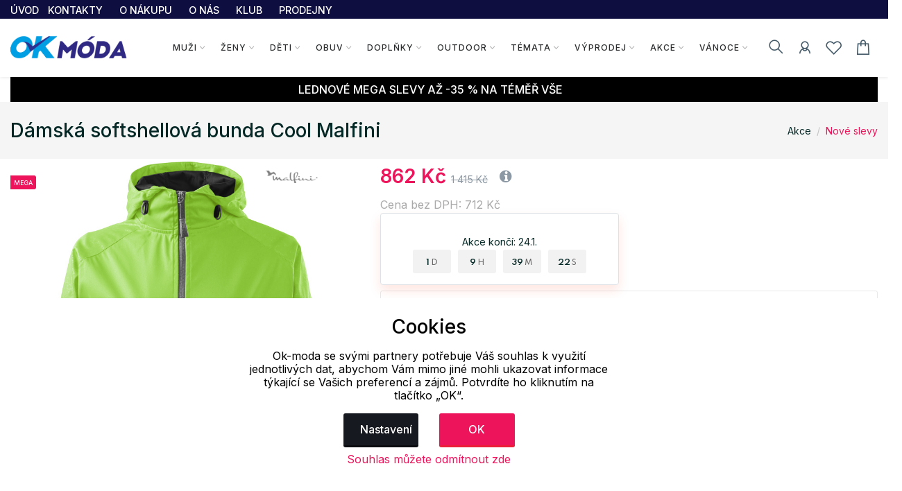

--- FILE ---
content_type: text/html; charset=UTF-8
request_url: https://www.ok-moda.cz/akce/nove-slevy/damska-softshellova-bunda-cool-malfini_10119_78569
body_size: 40745
content:
<!doctype html>
<html lang="cs">
<head>
	<script>
	var dataLayer=[];
	function getCookie(cname)
	{
		var name = cname + "=";
		var ca = document.cookie.split(';');
		for (var i=0; i<ca.length; i++) {
			var c = ca[i];
			while (c.charAt(0)==' ')
				c = c.substring(1);
			if (c.indexOf(name) == 0)
				return c.substring(name.length,c.length);
		}
		return "";
	}


	
	function gtag()
	{
		dataLayer.push(arguments);
	}

	if (getCookie("eu-cookies2-opt4")!=1 || getCookie("eu-cookies2-opt2")!=1) {
		gtag('consent', 'default', {
			'analytics_storage': 'denied',
			'ad_user_data': 'denied',
			'ad_personalization': 'denied',
			'ad_storage': 'denied',
			'security_storage': 'granted',
			'functionality_storage': 'granted',
			'personalization_storage': 'denied'
		});
	}

	if (getCookie("eu-cookies2-opt2")==1 && getCookie("eu-cookies2-opt4")!=1) {
		gtag('consent', 'default', {
			'analytics_storage': 'granted',
			'ad_user_data': 'denied',
			'ad_personalization': 'denied',
			'ad_storage': 'denied',
			'security_storage': 'granted',
			'functionality_storage': 'granted',
			'personalization_storage': 'denied'
		});
	}
	if (getCookie("eu-cookies2-opt2")!=1 && getCookie("eu-cookies2-opt4")==1) {
		gtag('consent', 'default', {
			'analytics_storage': 'denied',
			'ad_user_data': 'granted',
			'ad_personalization': 'granted',
			'ad_storage': 'granted',
			'security_storage': 'granted',
			'functionality_storage': 'granted',
			'personalization_storage': 'denied'
		});
	}	
	if (getCookie("eu-cookies2-opt2")==1 && getCookie("eu-cookies2-opt4")==1) {
		gtag('consent', 'default', {
			'analytics_storage': 'granted',
			'ad_user_data': 'granted',
			'ad_personalization': 'granted',
			'ad_storage': 'granted',
			'security_storage': 'granted',
			'functionality_storage': 'granted',
			'personalization_storage': 'granted'
		});
	}
	dataLayer.push({
		eu_cookies_set: getCookie("eu-cookies2"),
		eu_cookies_opt1: getCookie("eu-cookies2-opt1"),
		eu_cookies_opt2: getCookie("eu-cookies2-opt2"),
		eu_cookies_opt3: getCookie("eu-cookies2-opt3"),
		eu_cookies_opt4: getCookie("eu-cookies2-opt4"),
	});

	</script>
		
<!-- Google Tag Manager -->
<script src="https://front.boldem.cz/boldem.js?uc=152115&wg=84edfa6e-4e0b-4f88-9a39-9b4dc7990fa4&sc=0" type="text/javascript"></script><script>
	dataLayer.push(
	{
		'pageType': 'product',
		'languageCode': 'cs',
		'currencyCode': 'CZK',
		'environment': 'production',
		'userId': '',
		'userEmail': '',
		'userTyp': ''

	}
	);

</script>
<script>
// Measure a view of product details. 
dataLayer.push({ ecommerce: null });  // Clear the previous ecommerce object.
dataLayer.push(
{
//event: "view_item",
'event': 'product_detail',
event_API: "view_item",
ecommerce: {
	'currencyCode': 'CZK', 
	'value': 862.00,
	'detail': {
		'products': [{
				'name': 'Dámská softshellová bunda Cool Malfini', 
				'id': '9651492S', 
				'price': '712.4', 
				'brand': 'Malfini',
				'category': 'Akce / Nové slevy', 
				'variant': '' 
			}]
	},
	
		items: [{
			item_name: "Dámská softshellová bunda Cool Malfini", // Name or ID is required.
			item_id: "9651492S",
			price: "862.00",
			currency: "CZK",
			}]
		}
}

);
</script>



<script>(function(w, d, s, l, i) {w[l]=w[l]||[];w[l].push({'gtm.start':
			new Date().getTime(),event:'gtm.js'});var f=d.getElementsByTagName(s)[0],
		j=d.createElement(s),dl=l!='dataLayer'?'&l='+l:'';j.async=true;j.src=
		'https://www.googletagmanager.com/gtm.js?id='+i+dl;f.parentNode.insertBefore(j,f);
	})(window,document,'script','dataLayer','GTM-P4544CW'); 
</script>
<!-- End Google Tag Manager -->


	<meta charset="utf-8">
	<meta name="viewport" content="width=device-width, initial-scale=1.0">
	<meta name="description" content="D&aacute;msk&aacute; softshellov&aacute; bunda lehce vypasovan&eacute;ho střihu z 3vrstv&eacute;ho softshellu s membr&aacute;nou vhodn&aacute; pro ...">
	<meta name="keywords" content="Dámská,softshellová,bunda,Cool,Malfini">
	<meta name="author" content="">
	
	<meta name="facebook-domain-verification" content="rw1qop1gwul8jls70e2bjreyitjupx" /><meta name="google-site-verification" content="y_8k5JJyPy9YLLvs2YJ97mvHxE65mThUaiymgY3rxEg" />	
	
	<meta http-equiv="Content-Type" content="text/html; charset=UTF-8" />

  
  <link rel="apple-touch-icon" sizes="180x180" href="/images/domena_1/favicons/apple-touch-icon.png">
  <link rel="icon" type="image/png" sizes="32x32" href="/images/domena_1/favicons/favicon-32x32.png">
  <link rel="icon" type="image/png" sizes="16x16" href="/images/domena_1/favicons/favicon-16x16.png">

  <meta name="msapplication-TileColor" content="#ffffff">
  <meta name="theme-color" content="#ffffff">
  		<meta property="og:title" content="Dámská softshellová bunda Cool Malfini">
		<meta property="og:image" content="https://www.ok-moda.cz/assets/img/fb/adr_zmn9o_042741271017/51492_hwey2_042743271017.jpg"><meta property="og:type" content="og:product"><meta property="og:description" content="D&aacute;msk&aacute; softshellov&aacute; bunda lehce vypasovan&eacute;ho střihu z 3vrstv&eacute;ho softshellu s membr&aacute;nou vhodn&aacute; pro potisk a v&yacute;&scaron;ivky m&aacute;&nbsp;celoprop&iacute;nac&iacute; reverzn&iacute; spir&aacute;lov&yacute; zip, kapuci a doln&iacute; lem na stažen&iacute; elastickou &scaron;ňůrkou, lemy ruk&aacute;vů nastaviteln&eacute; such&yacute;m zipem, li&scaron;tov&eacute; kapsy s reverzn&iacute;m spir&aacute;lov&yacute;m zipem, tvarovan&yacute; a m&iacute;rně prodloužen&yacute; zadn&iacute; d&iacute;l, kontrastn&iacute; a reflexn&iacute; prvky a&nbsp;n&aacute;prsn&iacute; kapsu se skryt&yacute;m zipem v člen&iacute;c&iacute;m &scaron;vu. Materi&aacute;l: Softshell: 100 % polyester, prody&scaron;n&aacute; membr&aacute;na Voděodolnost: 5000 mm Prody&scaron;nost: 2000 g / m2 / 24 hod Gram&aacute;ž: 210 g / m2"><meta property="og:image" content="https://www.ok-moda.cz/assets/img/fb/adr_zmn9o_042741271017/51492_w9flw_042743271017.jpg"><meta property="og:type" content="og:product"><meta property="og:description" content="D&aacute;msk&aacute; softshellov&aacute; bunda lehce vypasovan&eacute;ho střihu z 3vrstv&eacute;ho softshellu s membr&aacute;nou vhodn&aacute; pro potisk a v&yacute;&scaron;ivky m&aacute;&nbsp;celoprop&iacute;nac&iacute; reverzn&iacute; spir&aacute;lov&yacute; zip, kapuci a doln&iacute; lem na stažen&iacute; elastickou &scaron;ňůrkou, lemy ruk&aacute;vů nastaviteln&eacute; such&yacute;m zipem, li&scaron;tov&eacute; kapsy s reverzn&iacute;m spir&aacute;lov&yacute;m zipem, tvarovan&yacute; a m&iacute;rně prodloužen&yacute; zadn&iacute; d&iacute;l, kontrastn&iacute; a reflexn&iacute; prvky a&nbsp;n&aacute;prsn&iacute; kapsu se skryt&yacute;m zipem v člen&iacute;c&iacute;m &scaron;vu. Materi&aacute;l: Softshell: 100 % polyester, prody&scaron;n&aacute; membr&aacute;na Voděodolnost: 5000 mm Prody&scaron;nost: 2000 g / m2 / 24 hod Gram&aacute;ž: 210 g / m2"><meta property="og:image" content="https://www.ok-moda.cz/assets/img/fb/adr_zmn9o_042741271017/51492_qdq7m_042743271017.jpg"><meta property="og:type" content="og:product"><meta property="og:description" content="D&aacute;msk&aacute; softshellov&aacute; bunda lehce vypasovan&eacute;ho střihu z 3vrstv&eacute;ho softshellu s membr&aacute;nou vhodn&aacute; pro potisk a v&yacute;&scaron;ivky m&aacute;&nbsp;celoprop&iacute;nac&iacute; reverzn&iacute; spir&aacute;lov&yacute; zip, kapuci a doln&iacute; lem na stažen&iacute; elastickou &scaron;ňůrkou, lemy ruk&aacute;vů nastaviteln&eacute; such&yacute;m zipem, li&scaron;tov&eacute; kapsy s reverzn&iacute;m spir&aacute;lov&yacute;m zipem, tvarovan&yacute; a m&iacute;rně prodloužen&yacute; zadn&iacute; d&iacute;l, kontrastn&iacute; a reflexn&iacute; prvky a&nbsp;n&aacute;prsn&iacute; kapsu se skryt&yacute;m zipem v člen&iacute;c&iacute;m &scaron;vu. Materi&aacute;l: Softshell: 100 % polyester, prody&scaron;n&aacute; membr&aacute;na Voděodolnost: 5000 mm Prody&scaron;nost: 2000 g / m2 / 24 hod Gram&aacute;ž: 210 g / m2">  
	<title>Dámská softshellová bunda Cool Malfini | Eshop se značkovou módou a doplňky sportovního a outdoorového charakteru. </title>

	
	<link href="/assets/css/freetextil/freetextil-theme-plugin.css" rel="stylesheet" />
	
	<link href="/assets/css/freetextil/style.css?v=34" rel="stylesheet" />
	
	
	<link href="/assets/font-awesome/css/font-awesome.min.css" rel="stylesheet">
	<link  href="/assets/css/freetextil/mm/component.css?v=8" rel="stylesheet" type="text/css" />
	<script src="/assets/css/freetextil/mm/modernizr.custom.js"> </script>
	


</head>
<!-- JavaScript Files
<script src="/ssassets/js/jquery-1.11.1.min.js"> </script>
<script src="//code.jquery.com/ui/1.11.4/jquery-ui.js"> </script>
<script src="5/assets/js/bootstrap-slider.min.js"> </script>
<link href="/assets/css/bootstrap-slider.min.css" rel="stylesheet">



<script src="https://cdnjs.cloudflare.com/ajax/libs/jquery/3.6.3/jquery.min.js" integrity="sha512-STof4xm1wgkfm7heWqFJVn58Hm3EtS31XFaagaa8VMReCXAkQnJZ+jEy8PCC/iT18dFy95WcExNHFTqLyp72eQ==" crossorigin="anonymous" referrerpolicy="no-referrer"> </script>
 -->
<script src="/assets/js/jquery.min.js"> </script>
<link rel="stylesheet" href="https://cdnjs.cloudflare.com/ajax/libs/bootstrap-slider/11.0.2/css/bootstrap-slider.css" integrity="sha512-SZgE3m1he0aEF3tIxxnz/3mXu/u/wlMNxQSnE0Cni9j/O8Gs+TjM9tm1NX34nRQ7GiLwUEzwuE3Wv2FLz2667w==" crossorigin="anonymous" referrerpolicy="no-referrer" />
<script src="https://cdnjs.cloudflare.com/ajax/libs/bootstrap-slider/11.0.2/bootstrap-slider.min.js" integrity="sha512-f0VlzJbcEB6KiW8ZVtL+5HWPDyW1+nJEjguZ5IVnSQkvZbwBt2RfCBY0CBO1PsMAqxxrG4Di6TfsCPP3ZRwKpA==" crossorigin="anonymous" referrerpolicy="no-referrer"> </script>






 
 <script>

	 function initFingerprintJS()
	 {
		 // Initialize an agent at application startup.
		 const fpPromise = FingerprintJS.load()

		 // Get the visitor identifier when you need it.
		 fpPromise
		 .then(fp => fp.get())
		 .then(result => {

			 // This is the visitor identifier:
			 const visitorId = result.visitorId
			 console.log(visitorId)

			 $.ajax({
				 url: "/user/ajax/visit",
				 data: {
					 'id' : visitorId,
					 'page' : 'home',
					 'pdk_id' : ''

				 },
				 success: function(data) {
					 //console.log(data);

				 },
				 error: function(data) {

				 }

			 });


		 })
	 }
 </script>
<script
  async
  src="//cdn.jsdelivr.net/npm/@fingerprintjs/fingerprintjs@3/dist/fp.min.js"
  onload="initFingerprintJS()"
>


</script>

<!-- Google Tag Manager (noscript) -->
<noscript>
	<iframe src="https://www.googletagmanager.com/ns.html?id=GTM-P4544CW"
height="0" width="0" style="display:none;visibility:hidden"></iframe></noscript>
<!-- End Google Tag Manager (noscript) -->

<body>

<!-- page wrapper start -->

<div class="page-wrapperXX">

<!-- preloader start 

<div id="ht-preloader">
	<div class="loader clear-loader"> <img class="img-fluid" src="assets/images/loader.gif" alt=""> </div>
</div>
-->







 <header class="site-header header-1">
	<div class="header-top bg-dark-1 py-0">
		<div class="container">
			<div class="row align-items-center">
				<div class="col-md-12 d-flex align-items-center justify-content-between text-white">
					<div class="d-md-flex align-items-center call-info">
						<div class="d-flex align-items-center">
						
							
							<ul class="list-inline mb-0">
								<li class='list-inline-item'>
									<a class='text-white offer-text' href="/">
								<small >
								ÚVOD								</small>
								</a>
								</li>
								<li class='list-inline-item mr-4'><a href='/menu/kontakty' class='text-white offer-text'><small>KONTAKTY</a></small></li><li class='list-inline-item mr-4'><a href='/menu/o-nakupu' class='text-white offer-text'><small>O NÁKUPU</a></small></li><li class='list-inline-item mr-4'><a href='/menu/o-nas' class='text-white offer-text'><small>O NÁS</a></small></li><li class='list-inline-item mr-4'><a href='/menu/klub-ok-moda' class='text-white offer-text'><small>KLUB</a></small></li><li class='list-inline-item mr-4'><a href='/menu/prodejny' class='text-white offer-text'><small>PRODEJNY</a></small></li>							</ul>
							
							
						</div>
					</div>

				</div>
			</div>
		</div>
	</div>
	<div id="header-wrap">
		<div class="container">
			
				<!--menu start-->
						
					<div class="row">						
						<div class="col">
					<nav class="navbar navbar-expand-lg navbar-light position-static">
						
						<button class="pull-bs-canvas-left navbar-toggler pull-left" type="button"><span class="navbar-toggler-icon"></span></button>
						<a class="navbar-brand logo " href="/"> 
						  <img class="img-fluid" src="/images/OK_mod_new.png" alt=""> </a>
						<!--
						<button class="navbar-toggler pull-left" type="button" data-toggle="collapse" data-target="#navbarNav" aria-expanded="false" aria-label="Toggle navigation"> <span class="navbar-toggler-icon"></span> </button>
						-->
						
						
						<div class="collapse navbar-collapse" id="navbarNav">
					
							
							
								<!-- Navbar Cat collapse Starts -->
								<ul class="navbar-nav ml-auto mr-auto">
									


<li class="nav-item  dropdown position-static dropdown-full">
<a class='nav-link dropdown-toggle' href='javascript:;'>Muži</a>
<div class="dropdown-menu w-100">
<div class="container p-0">
<div class="row w-100 no-gutters">
<div class="col-md-10" style="padding-left: 10px;padding-top: 0px; min-height:200px; right top no-repeat;">
<div class="row">
<div class="col-md-4" style="padding-left: 1px;padding-top: 0px;" >
<div class="col-md-12 col-12 col-lg-12 mb-1">


<div class='mb-1 font-w-5 text-link menu-level2'>
<a href='/muzi/bundy'>
Bundy</a>
</div>
<ul class="list-unstyled mb-6 mb-md-0 row">
<li class='list-item col-6 m-0' style='line-height: 1rem;'><a href='/muzi/bundy/zimni'>Zimní</a></li>
<li class='list-item col-6 m-0' style='line-height: 1rem;'><a href='/muzi/bundy/lyzarske'>Lyžařské</a></li>
<li class='list-item col-6 m-0' style='line-height: 1rem;'><a href='/muzi/bundy/snowboardove'>Snowboardové</a></li>
<li class='list-item col-6 m-0' style='line-height: 1rem;'><a href='/muzi/bundy/perove'>Péřové</a></li>
<li class='list-item col-6 m-0' style='line-height: 1rem;'><a href='/muzi/bundy/softshell'>Softshell</a></li>
<li class='list-item col-6 m-0' style='line-height: 1rem;'><a href='/muzi/bundy/jaro-podzim'>Jaro, podzim</a></li>
<li class='list-item col-6 m-0' style='line-height: 1rem;'><a href='/muzi/bundy/volny-cas'>Volný čas</a></li>
<li class='list-item col-6 m-0' style='line-height: 1rem;'><a href='/muzi/bundy/kabaty'>Kabáty</a></li>
<li class='list-item col-6 m-0' style='line-height: 1rem;'><a href='/muzi/bundy/sportovni'>Sportovní</a></li>
<li class='list-item col-6 m-0' style='line-height: 1rem;'><a href='/muzi/bundy/pracovni'>Pracovní</a></li>
</ul>
</div>
<div class="col-md-12 col-12 col-lg-12 mb-1">


<div class='mb-1 font-w-5 text-link menu-level2'>
<a href='/muzi/mikiny'>
Mikiny</a>
</div>
<ul class="list-unstyled mb-6 mb-md-0 row">
<li class='list-item col-6 m-0' style='line-height: 1rem;'><a href='/muzi/mikiny/na-zip-s-kapuci'>Na zip s kapucí</a></li>
<li class='list-item col-6 m-0' style='line-height: 1rem;'><a href='/muzi/mikiny/na-zip-bez-kapuce'>Na zip bez kapuce</a></li>
<li class='list-item col-6 m-0' style='line-height: 1rem;'><a href='/muzi/mikiny/pres-hlavu-s-kapuci'>Přes hlavu s kapucí</a></li>
<li class='list-item col-6 m-0' style='line-height: 1rem;'><a href='/muzi/mikiny/pres-hlavu-bez-kapuce'>Přes hlavu bez kapuce</a></li>
<li class='list-item col-6 m-0' style='line-height: 1rem;'><a href='/muzi/mikiny/funkcni-mikiny'>Funkční mikiny</a></li>
<li class='list-item col-6 m-0' style='line-height: 1rem;'><a href='/muzi/mikiny/fleece-mikiny'>Fleece mikiny</a></li>
<li class='list-item col-6 m-0' style='line-height: 1rem;'><a href='/muzi/mikiny/sportovni-svetry'>Sportovní svetry</a></li>
<li class='list-item col-6 m-0' style='line-height: 1rem;'><a href='/muzi/mikiny/svetry-cardigany'>Svetry, cardigany</a></li>
</ul>
</div>
<div class="col-md-12 col-12 col-lg-12 mb-1">


<div class='mb-1 font-w-5 text-link menu-level2'>
<a href='/muzi/tricka'>
Trička</a>
</div>
<ul class="list-unstyled mb-6 mb-md-0 row">
<li class='list-item col-6 m-0' style='line-height: 1rem;'><a href='/muzi/tricka/kratky-rukav'>Krátký rukáv</a></li>
<li class='list-item col-6 m-0' style='line-height: 1rem;'><a href='/muzi/tricka/cyklo-dres'>Cyklo dres</a></li>
<li class='list-item col-6 m-0' style='line-height: 1rem;'><a href='/muzi/tricka/pola-s-limeckem'>Pola s límečkem</a></li>
<li class='list-item col-6 m-0' style='line-height: 1rem;'><a href='/muzi/tricka/dlouhy-rukav'>Dlouhý rukáv</a></li>
<li class='list-item col-6 m-0' style='line-height: 1rem;'><a href='/muzi/tricka/funkcni-tricka'>Funkční trička</a></li>
<li class='list-item col-6 m-0' style='line-height: 1rem;'><a href='/muzi/tricka/jednobarevna-tricka'>Jednobarevná trička</a></li>
<li class='list-item col-6 m-0' style='line-height: 1rem;'><a href='/muzi/tricka/topy-tilka'>Topy, tílka</a></li>
<li class='list-item col-6 m-0' style='line-height: 1rem;'><a href='/muzi/tricka/3-4-rukav'>3/4 rukáv</a></li>
</ul>
</div>
</div>
<div class="col-md-4" style="padding-left: 1px;padding-top: 0px;" >
<div class="col-md-12 col-12 col-lg-12 mb-1">


<div class='mb-1 font-w-5 text-link menu-level2'>
<a href='/muzi/kosile-polokosile'>
Košile, polokošile</a>
</div>
<ul class="list-unstyled mb-6 mb-md-0 row">
<li class='list-item col-6 m-0' style='line-height: 1rem;'><a href='/muzi/kosile-polokosile/polokosile'>Polokošile</a></li>
<li class='list-item col-6 m-0' style='line-height: 1rem;'><a href='/muzi/kosile-polokosile/kratky-rukav'>Krátký rukáv</a></li>
<li class='list-item col-6 m-0' style='line-height: 1rem;'><a href='/muzi/kosile-polokosile/dlouhy-rukav'>Dlouhý rukáv</a></li>
</ul>
</div>
<div class="col-md-12 col-12 col-lg-12 mb-1">


<div class='mb-1 font-w-5 text-link menu-level2'>
<a href='/muzi/vesty'>
Vesty</a>
</div>
<ul class="list-unstyled mb-6 mb-md-0 row">
<li class='list-item col-6 m-0' style='line-height: 1rem;'><a href='/muzi/vesty/zateplene'>Zateplené</a></li>
<li class='list-item col-6 m-0' style='line-height: 1rem;'><a href='/muzi/vesty/softshellove'>Softshellové</a></li>
<li class='list-item col-6 m-0' style='line-height: 1rem;'><a href='/muzi/vesty/pro-volny-cas'>Pro volný čas</a></li>
<li class='list-item col-6 m-0' style='line-height: 1rem;'><a href='/muzi/vesty/sportovni'>Sportovní</a></li>
<li class='list-item col-6 m-0' style='line-height: 1rem;'><a href='/muzi/vesty/reflexni'>Reflexní</a></li>
<li class='list-item col-6 m-0' style='line-height: 1rem;'><a href='/muzi/vesty/pracovni'>Pracovní</a></li>
</ul>
</div>
<div class="col-md-12 col-12 col-lg-12 mb-1">


<div class='mb-1 font-w-5 text-link menu-level2'>
<a href='/muzi/kalhoty'>
Kalhoty</a>
</div>
<ul class="list-unstyled mb-6 mb-md-0 row">
<li class='list-item col-6 m-0' style='line-height: 1rem;'><a href='/muzi/kalhoty/lyzarske'>Lyžařské</a></li>
<li class='list-item col-6 m-0' style='line-height: 1rem;'><a href='/muzi/kalhoty/leginy'>Legíny</a></li>
<li class='list-item col-6 m-0' style='line-height: 1rem;'><a href='/muzi/kalhoty/teplaky-sustaky'>Tepláky, šusťáky</a></li>
<li class='list-item col-6 m-0' style='line-height: 1rem;'><a href='/muzi/kalhoty/volny-cas'>Volný čas</a></li>
<li class='list-item col-6 m-0' style='line-height: 1rem;'><a href='/muzi/kalhoty/snowboardove'>Snowboardové</a></li>
<li class='list-item col-6 m-0' style='line-height: 1rem;'><a href='/muzi/kalhoty/softshell'>Softshell</a></li>
<li class='list-item col-6 m-0' style='line-height: 1rem;'><a href='/muzi/kalhoty/sportovni'>Sportovní</a></li>
<li class='list-item col-6 m-0' style='line-height: 1rem;'><a href='/muzi/kalhoty/outdoor'>Outdoor</a></li>
<li class='list-item col-6 m-0' style='line-height: 1rem;'><a href='/muzi/kalhoty/platene'>Plátěné</a></li>
<li class='list-item col-6 m-0' style='line-height: 1rem;'><a href='/muzi/kalhoty/3-4-kalhoty'>3/4 kalhoty</a></li>
<li class='list-item col-6 m-0' style='line-height: 1rem;'><a href='/muzi/kalhoty/jeans'>Jeans</a></li>
<li class='list-item col-6 m-0' style='line-height: 1rem;'><a href='/muzi/kalhoty/ostatni'>Ostatní</a></li>
</ul>
</div>
<div class="col-md-12 col-12 col-lg-12 mb-1">


<div class='mb-1 font-w-5 text-link menu-level2'>
<a href='/muzi/spodni-pradlo'>
Spodní prádlo</a>
</div>
<ul class="list-unstyled mb-6 mb-md-0 row">
<li class='list-item col-6 m-0' style='line-height: 1rem;'><a href='/muzi/spodni-pradlo/boxerky'>Boxerky</a></li>
<li class='list-item col-6 m-0' style='line-height: 1rem;'><a href='/muzi/spodni-pradlo/vtipne-pradlo'>Vtipné prádlo</a></li>
<li class='list-item col-6 m-0' style='line-height: 1rem;'><a href='/muzi/spodni-pradlo/trenky'>Trenky</a></li>
<li class='list-item col-6 m-0' style='line-height: 1rem;'><a href='/muzi/spodni-pradlo/slipy'>Slipy</a></li>
<li class='list-item col-6 m-0' style='line-height: 1rem;'><a href='/muzi/spodni-pradlo/tilka-a-tricka'>Tílka a trička</a></li>
<li class='list-item col-6 m-0' style='line-height: 1rem;'><a href='/muzi/spodni-pradlo/spodni-kalhoty'>Spodní kalhoty</a></li>
</ul>
</div>
</div>
<div class="col-md-4" style="padding-left: 1px;padding-top: 0px;" >
<div class="col-md-12 col-12 col-lg-12 mb-1">


<div class='mb-1 font-w-5 text-link menu-level2'>
<a href='/muzi/termopradlo'>
Termoprádlo</a>
</div>
<ul class="list-unstyled mb-6 mb-md-0 row">
<li class='list-item col-6 m-0' style='line-height: 1rem;'><a href='/muzi/termopradlo/tricka-kratky-rukav'>Trička krátký rukáv</a></li>
<li class='list-item col-6 m-0' style='line-height: 1rem;'><a href='/muzi/termopradlo/tricka-dlouhy-rukav'>Trička dlouhý rukáv</a></li>
<li class='list-item col-6 m-0' style='line-height: 1rem;'><a href='/muzi/termopradlo/spodni-kalhoty'>Spodní kalhoty</a></li>
</ul>
</div>
<div class="col-md-12 col-12 col-lg-12 mb-1">


<div class='mb-1 font-w-5 text-link menu-level2'>
<a href='/muzi/plavky'>
Plavky</a>
</div>
<ul class="list-unstyled mb-6 mb-md-0 row">
<li class='list-item col-6 m-0' style='line-height: 1rem;'><a href='/muzi/plavky/panske'>Pánské</a></li>
<li class='list-item col-6 m-0' style='line-height: 1rem;'><a href='/muzi/plavky/sportovni'>Sportovní</a></li>
</ul>
</div>
<div class="col-md-12 col-12 col-lg-12 mb-1">


<div class='mb-1 font-w-5 text-link menu-level2'>
<a href='/muzi/sortky'>
Šortky</a>
</div>
<ul class="list-unstyled mb-6 mb-md-0 row">
</ul>
</div>
<div class="col-md-12 col-12 col-lg-12 mb-1">


<div class='mb-1 font-w-5 text-link menu-level2'>
<a href='/muzi/pyzama'>
Pyžama</a>
</div>
<ul class="list-unstyled mb-6 mb-md-0 row">
<li class='list-item col-6 m-0' style='line-height: 1rem;'><a href='/muzi/pyzama/kosile-trika'>Košile, trika</a></li>
<li class='list-item col-6 m-0' style='line-height: 1rem;'><a href='/muzi/pyzama/dlouha'>Dlouhá</a></li>
<li class='list-item col-6 m-0' style='line-height: 1rem;'><a href='/muzi/pyzama/kratka'>Krátká</a></li>
</ul>
</div>
<div class="col-md-12 col-12 col-lg-12 mb-1">


<div class='mb-1 font-w-5 text-link menu-level2'>
<a href='/muzi/zupany'>
Župany</a>
</div>
<ul class="list-unstyled mb-6 mb-md-0 row">
</ul>
</div>
<div class="col-md-12 col-12 col-lg-12 mb-1">


<div class='mb-1 font-w-5 text-link menu-level2'>
<a href='/muzi/komplety'>
Komplety</a>
</div>
<ul class="list-unstyled mb-6 mb-md-0 row">
</ul>
</div>
<div class="col-md-12 col-12 col-lg-12 mb-1">


<div class='mb-1 font-w-5 text-link menu-level2'>
<a href='/muzi/plastenky'>
Pláštěnky</a>
</div>
<ul class="list-unstyled mb-6 mb-md-0 row">
</ul>
</div>
</div>
</div>
</div>
<div class="col-md-2" >
<div class="">
<div class='top-menu menu-level2'><a href='/produkty/novinky'>Novinky</a></div><div class='top-menu menu-level2'><a href='/produkty/nejprodavanejsi'>Nejprodávanější</a></div><div class='top-menu menu-level2'><a href='/produkty/top'>Top</a></div><div class='top-menu menu-level2'><a href='/produkty/klubove-slevy'>Klubové slevy</a></div><div class='top-menu menu-level2'><a href='/produkty/seky'>Dárkové šeky</a></div></div>
<div style="box-shadow: 0 1px 4px -4px black;padding:5px 0px;float: left;width:90%;text-align: left;">
</div>
  <div style="box-shadow: 0 1px 4px -4px black;padding:5px 0px;float: left;width:90%;text-align: left;">
 	<a href="https://www.ok-sportlife.cz" style="text-align: left;" title='Eshop s oblečením a potřebami pro všechny s aktivním stylem života. | Eshop zaměřený na sportovní oblečení, vybavení a pomůcky na sport, fitness, jógu a outdoorové aktivity všeho druhu.'>
 		<img class='img-responsive' style='max-height: 30px;wid2th:90%' src="/images/OK_sport.png" style="padding-top:10px;padding-right:10px;">

 		
 	</a>
 </div>
  <div style="box-shadow: 0 1px 4px -4px black;padding:5px 0px;float: left;width:90%;text-align: left;">
 	<a href="https://www.ok-camping.cz" style="text-align: left;" title='Internetový obchod s outdoor a camping vybavením, oblečením a doplňky. | Eshop zaměřený na prodej camping, sportovního a outdoor zboží různých značek. Najdete zde široký výběr stanů, spacáků, doplňků a vybavení na výlety a do přírody.'>
 		<img class='img-responsive' style='max-height: 30px;wid2th:90%' src="/images/OK_camp.png" style="padding-top:10px;padding-right:10px;">

 		
 	</a>
 </div>
 
</div>
</div>
</div>
</div>





</li>



<li class="nav-item  dropdown position-static dropdown-full">
<a class='nav-link dropdown-toggle' href='javascript:;'>Ženy</a>
<div class="dropdown-menu w-100">
<div class="container p-0">
<div class="row w-100 no-gutters">
<div class="col-md-10" style="padding-left: 10px;padding-top: 0px; min-height:200px; right top no-repeat;">
<div class="row">
<div class="col-md-4" style="padding-left: 1px;padding-top: 0px;" >
<div class="col-md-12 col-12 col-lg-12 mb-1">


<div class='mb-1 font-w-5 text-link menu-level2'>
<a href='/zeny/bundy'>
Bundy</a>
</div>
<ul class="list-unstyled mb-6 mb-md-0 row">
<li class='list-item col-6 m-0' style='line-height: 1rem;'><a href='/zeny/bundy/zimni'>Zimní</a></li>
<li class='list-item col-6 m-0' style='line-height: 1rem;'><a href='/zeny/bundy/lyzarske'>Lyžařské</a></li>
<li class='list-item col-6 m-0' style='line-height: 1rem;'><a href='/zeny/bundy/snowboardove'>Snowboardové</a></li>
<li class='list-item col-6 m-0' style='line-height: 1rem;'><a href='/zeny/bundy/perove'>Péřové</a></li>
<li class='list-item col-6 m-0' style='line-height: 1rem;'><a href='/zeny/bundy/softshell'>Softshell</a></li>
<li class='list-item col-6 m-0' style='line-height: 1rem;'><a href='/zeny/bundy/jaro-podzim'>Jaro, podzim</a></li>
<li class='list-item col-6 m-0' style='line-height: 1rem;'><a href='/zeny/bundy/volny-cas'>Volný čas</a></li>
<li class='list-item col-6 m-0' style='line-height: 1rem;'><a href='/zeny/bundy/kabaty'>Kabáty</a></li>
<li class='list-item col-6 m-0' style='line-height: 1rem;'><a href='/zeny/bundy/sportovni'>Sportovní</a></li>
<li class='list-item col-6 m-0' style='line-height: 1rem;'><a href='/zeny/bundy/pracovni'>Pracovní</a></li>
</ul>
</div>
<div class="col-md-12 col-12 col-lg-12 mb-1">


<div class='mb-1 font-w-5 text-link menu-level2'>
<a href='/zeny/saka'>
Saka</a>
</div>
<ul class="list-unstyled mb-6 mb-md-0 row">
</ul>
</div>
<div class="col-md-12 col-12 col-lg-12 mb-1">


<div class='mb-1 font-w-5 text-link menu-level2'>
<a href='/zeny/mikiny'>
Mikiny</a>
</div>
<ul class="list-unstyled mb-6 mb-md-0 row">
<li class='list-item col-6 m-0' style='line-height: 1rem;'><a href='/zeny/mikiny/na-zip-s-kapuci'>Na zip s kapucí</a></li>
<li class='list-item col-6 m-0' style='line-height: 1rem;'><a href='/zeny/mikiny/na-zip-bez-kapuce'>Na zip bez kapuce</a></li>
<li class='list-item col-6 m-0' style='line-height: 1rem;'><a href='/zeny/mikiny/pres-hlavu-s-kapuci'>Přes hlavu s kapucí</a></li>
<li class='list-item col-6 m-0' style='line-height: 1rem;'><a href='/zeny/mikiny/pres-hlavu-bez-kapuce'>Přes hlavu bez kapuce</a></li>
<li class='list-item col-6 m-0' style='line-height: 1rem;'><a href='/zeny/mikiny/funkcni-mikiny'>Funkční mikiny</a></li>
<li class='list-item col-6 m-0' style='line-height: 1rem;'><a href='/zeny/mikiny/fleece-mikiny'>Fleece mikiny</a></li>
<li class='list-item col-6 m-0' style='line-height: 1rem;'><a href='/zeny/mikiny/sportovni-svetry'>Sportovní svetry</a></li>
<li class='list-item col-6 m-0' style='line-height: 1rem;'><a href='/zeny/mikiny/svetry-cardigany'>Svetry, cardigany</a></li>
</ul>
</div>
<div class="col-md-12 col-12 col-lg-12 mb-1">


<div class='mb-1 font-w-5 text-link menu-level2'>
<a href='/zeny/tricka'>
Trička</a>
</div>
<ul class="list-unstyled mb-6 mb-md-0 row">
<li class='list-item col-6 m-0' style='line-height: 1rem;'><a href='/zeny/tricka/cyklo-dres'>Cyklo dres</a></li>
<li class='list-item col-6 m-0' style='line-height: 1rem;'><a href='/zeny/tricka/pola-s-limeckem'>Pola s límečkem</a></li>
<li class='list-item col-6 m-0' style='line-height: 1rem;'><a href='/zeny/tricka/kratky-rukav'>Krátký rukáv</a></li>
<li class='list-item col-6 m-0' style='line-height: 1rem;'><a href='/zeny/tricka/dlouhy-rukav'>Dlouhý rukáv</a></li>
<li class='list-item col-6 m-0' style='line-height: 1rem;'><a href='/zeny/tricka/funkcni-tricka'>Funkční trička</a></li>
<li class='list-item col-6 m-0' style='line-height: 1rem;'><a href='/zeny/tricka/jednobarevna-tricka'>Jednobarevná trička</a></li>
<li class='list-item col-6 m-0' style='line-height: 1rem;'><a href='/zeny/tricka/topy-tilka'>Topy, tílka</a></li>
<li class='list-item col-6 m-0' style='line-height: 1rem;'><a href='/zeny/tricka/3-4-rukav'>3/4 rukáv</a></li>
<li class='list-item col-6 m-0' style='line-height: 1rem;'><a href='/zeny/tricka/tuniky'>Tuniky</a></li>
</ul>
</div>
<div class="col-md-12 col-12 col-lg-12 mb-1">


<div class='mb-1 font-w-5 text-link menu-level2'>
<a href='/zeny/saty'>
Šaty</a>
</div>
<ul class="list-unstyled mb-6 mb-md-0 row">
<li class='list-item col-6 m-0' style='line-height: 1rem;'><a href='/zeny/saty/na-raminka'>Na ramínka</a></li>
<li class='list-item col-6 m-0' style='line-height: 1rem;'><a href='/zeny/saty/kratky-rukav'>Krátký rukáv</a></li>
<li class='list-item col-6 m-0' style='line-height: 1rem;'><a href='/zeny/saty/sportovni'>Sportovní</a></li>
<li class='list-item col-6 m-0' style='line-height: 1rem;'><a href='/zeny/saty/3-4-a-dlouhy-rukav'>3/4 a dlouhý rukáv</a></li>
<li class='list-item col-6 m-0' style='line-height: 1rem;'><a href='/zeny/saty/maxi-a-polodlouhe'>Maxi a polodlouhé</a></li>
<li class='list-item col-6 m-0' style='line-height: 1rem;'><a href='/zeny/saty/mikinove'>Mikinové</a></li>
<li class='list-item col-6 m-0' style='line-height: 1rem;'><a href='/zeny/saty/office-spolecenske'>Office, společenské</a></li>
</ul>
</div>
<div class="col-md-12 col-12 col-lg-12 mb-1">


<div class='mb-1 font-w-5 text-link menu-level2'>
<a href='/zeny/sukne'>
Sukně</a>
</div>
<ul class="list-unstyled mb-6 mb-md-0 row">
<li class='list-item col-6 m-0' style='line-height: 1rem;'><a href='/zeny/sukne/klasicke'>Klasické</a></li>
<li class='list-item col-6 m-0' style='line-height: 1rem;'><a href='/zeny/sukne/sportovni'>Sportovní</a></li>
<li class='list-item col-6 m-0' style='line-height: 1rem;'><a href='/zeny/sukne/sortkosukne'>Šortkosukně</a></li>
<li class='list-item col-6 m-0' style='line-height: 1rem;'><a href='/zeny/sukne/zateplene'>Zateplené</a></li>
</ul>
</div>
</div>
<div class="col-md-4" style="padding-left: 1px;padding-top: 0px;" >
<div class="col-md-12 col-12 col-lg-12 mb-1">


<div class='mb-1 font-w-5 text-link menu-level2'>
<a href='/zeny/kosile-polokosile'>
Košile, polokošile</a>
</div>
<ul class="list-unstyled mb-6 mb-md-0 row">
<li class='list-item col-6 m-0' style='line-height: 1rem;'><a href='/zeny/kosile-polokosile/polokosile'>Polokošile</a></li>
<li class='list-item col-6 m-0' style='line-height: 1rem;'><a href='/zeny/kosile-polokosile/kratky-rukav'>Krátký rukáv</a></li>
<li class='list-item col-6 m-0' style='line-height: 1rem;'><a href='/zeny/kosile-polokosile/dlouhy-rukav'>Dlouhý rukáv</a></li>
</ul>
</div>
<div class="col-md-12 col-12 col-lg-12 mb-1">


<div class='mb-1 font-w-5 text-link menu-level2'>
<a href='/zeny/vesty'>
Vesty</a>
</div>
<ul class="list-unstyled mb-6 mb-md-0 row">
<li class='list-item col-6 m-0' style='line-height: 1rem;'><a href='/zeny/vesty/zateplene'>Zateplené</a></li>
<li class='list-item col-6 m-0' style='line-height: 1rem;'><a href='/zeny/vesty/fleecove'>Fleecové</a></li>
<li class='list-item col-6 m-0' style='line-height: 1rem;'><a href='/zeny/vesty/softshellove'>Softshellové</a></li>
<li class='list-item col-6 m-0' style='line-height: 1rem;'><a href='/zeny/vesty/pro-volny-cas'>Pro volný čas</a></li>
<li class='list-item col-6 m-0' style='line-height: 1rem;'><a href='/zeny/vesty/sportovni'>Sportovní</a></li>
<li class='list-item col-6 m-0' style='line-height: 1rem;'><a href='/zeny/vesty/reflexni'>Reflexní</a></li>
<li class='list-item col-6 m-0' style='line-height: 1rem;'><a href='/zeny/vesty/pracovni'>Pracovní</a></li>
</ul>
</div>
<div class="col-md-12 col-12 col-lg-12 mb-1">


<div class='mb-1 font-w-5 text-link menu-level2'>
<a href='/zeny/kalhoty'>
Kalhoty</a>
</div>
<ul class="list-unstyled mb-6 mb-md-0 row">
<li class='list-item col-6 m-0' style='line-height: 1rem;'><a href='/zeny/kalhoty/ostatni'>Ostatní</a></li>
<li class='list-item col-6 m-0' style='line-height: 1rem;'><a href='/zeny/kalhoty/lyzarske'>Lyžařské</a></li>
<li class='list-item col-6 m-0' style='line-height: 1rem;'><a href='/zeny/kalhoty/leginy'>Legíny</a></li>
<li class='list-item col-6 m-0' style='line-height: 1rem;'><a href='/zeny/kalhoty/teplaky-sustaky'>Tepláky, šusťáky</a></li>
<li class='list-item col-6 m-0' style='line-height: 1rem;'><a href='/zeny/kalhoty/volny-cas'>Volný čas</a></li>
<li class='list-item col-6 m-0' style='line-height: 1rem;'><a href='/zeny/kalhoty/snowboardove'>Snowboardové</a></li>
<li class='list-item col-6 m-0' style='line-height: 1rem;'><a href='/zeny/kalhoty/softshell'>Softshell</a></li>
<li class='list-item col-6 m-0' style='line-height: 1rem;'><a href='/zeny/kalhoty/sportovni'>Sportovní</a></li>
<li class='list-item col-6 m-0' style='line-height: 1rem;'><a href='/zeny/kalhoty/outdoor'>Outdoor</a></li>
<li class='list-item col-6 m-0' style='line-height: 1rem;'><a href='/zeny/kalhoty/platene'>Plátěné</a></li>
<li class='list-item col-6 m-0' style='line-height: 1rem;'><a href='/zeny/kalhoty/3-4-kalhoty'>3/4 kalhoty</a></li>
<li class='list-item col-6 m-0' style='line-height: 1rem;'><a href='/zeny/kalhoty/jeans'>Jeans</a></li>
</ul>
</div>
<div class="col-md-12 col-12 col-lg-12 mb-1">


<div class='mb-1 font-w-5 text-link menu-level2'>
<a href='/zeny/spodni-pradlo'>
Spodní prádlo</a>
</div>
<ul class="list-unstyled mb-6 mb-md-0 row">
<li class='list-item col-6 m-0' style='line-height: 1rem;'><a href='/zeny/spodni-pradlo/sportovni-podprsenky'>Sportovní podprsenky</a></li>
<li class='list-item col-6 m-0' style='line-height: 1rem;'><a href='/zeny/spodni-pradlo/kalhotky-klasicke-bezesve'>Kalhotky klasické bezešvé</a></li>
<li class='list-item col-6 m-0' style='line-height: 1rem;'><a href='/zeny/spodni-pradlo/kalhotky-klasicke-site'>Kalhotky klasické šité</a></li>
<li class='list-item col-6 m-0' style='line-height: 1rem;'><a href='/zeny/spodni-pradlo/kalhotky-bokove-bezesve'>Kalhotky bokové bezešvé</a></li>
<li class='list-item col-6 m-0' style='line-height: 1rem;'><a href='/zeny/spodni-pradlo/kalhotky-bokove-site'>Kalhotky bokové šité</a></li>
<li class='list-item col-6 m-0' style='line-height: 1rem;'><a href='/zeny/spodni-pradlo/tanga-bezesva'>Tanga bezešvá</a></li>
<li class='list-item col-6 m-0' style='line-height: 1rem;'><a href='/zeny/spodni-pradlo/tanga-sita'>Tanga šitá</a></li>
<li class='list-item col-6 m-0' style='line-height: 1rem;'><a href='/zeny/spodni-pradlo/podprsenky'>Podprsenky</a></li>
<li class='list-item col-6 m-0' style='line-height: 1rem;'><a href='/zeny/spodni-pradlo/tilka-bezesva'>Tílka bezešvá</a></li>
<li class='list-item col-6 m-0' style='line-height: 1rem;'><a href='/zeny/spodni-pradlo/tilka-sita'>Tílka šitá</a></li>
<li class='list-item col-6 m-0' style='line-height: 1rem;'><a href='/zeny/spodni-pradlo/boxerky'>Boxerky</a></li>
<li class='list-item col-6 m-0' style='line-height: 1rem;'><a href='/zeny/spodni-pradlo/spodni-kalhoty'>Spodní kalhoty</a></li>
<li class='list-item col-6 m-0' style='line-height: 1rem;'><a href='/zeny/spodni-pradlo/tilka-a-tricka'>Tílka a trička</a></li>
</ul>
</div>
<div class="col-md-12 col-12 col-lg-12 mb-1">


<div class='mb-1 font-w-5 text-link menu-level2'>
<a href='/zeny/tehotenske-obleceni'>
Těhotenské oblečení</a>
</div>
<ul class="list-unstyled mb-6 mb-md-0 row">
<li class='list-item col-6 m-0' style='line-height: 1rem;'><a href='/zeny/tehotenske-obleceni/tehotenske-kalhoty'>Těhotenské kalhoty</a></li>
</ul>
</div>
</div>
<div class="col-md-4" style="padding-left: 1px;padding-top: 0px;" >
<div class="col-md-12 col-12 col-lg-12 mb-1">


<div class='mb-1 font-w-5 text-link menu-level2'>
<a href='/zeny/termopradlo'>
Termoprádlo</a>
</div>
<ul class="list-unstyled mb-6 mb-md-0 row">
<li class='list-item col-6 m-0' style='line-height: 1rem;'><a href='/zeny/termopradlo/tricka-kratky-rukav'>Trička krátký rukáv</a></li>
<li class='list-item col-6 m-0' style='line-height: 1rem;'><a href='/zeny/termopradlo/tricka-dlouhy-rukav'>Trička dlouhý rukáv</a></li>
<li class='list-item col-6 m-0' style='line-height: 1rem;'><a href='/zeny/termopradlo/spodni-kalhoty'>Spodní kalhoty</a></li>
</ul>
</div>
<div class="col-md-12 col-12 col-lg-12 mb-1">


<div class='mb-1 font-w-5 text-link menu-level2'>
<a href='/zeny/plavky'>
Plavky</a>
</div>
<ul class="list-unstyled mb-6 mb-md-0 row">
<li class='list-item col-6 m-0' style='line-height: 1rem;'><a href='/zeny/plavky/jednodilne-plavky'>Jednodílné plavky</a></li>
<li class='list-item col-6 m-0' style='line-height: 1rem;'><a href='/zeny/plavky/tankiny'>Tankiny</a></li>
<li class='list-item col-6 m-0' style='line-height: 1rem;'><a href='/zeny/plavky/dvoudilne-plavky'>Dvoudílné plavky</a></li>
<li class='list-item col-6 m-0' style='line-height: 1rem;'><a href='/zeny/plavky/ladies-plavky'>Ladies plavky</a></li>
<li class='list-item col-6 m-0' style='line-height: 1rem;'><a href='/zeny/plavky/sportovni'>Sportovní</a></li>
<li class='list-item col-6 m-0' style='line-height: 1rem;'><a href='/zeny/plavky/doplnky'>Doplňky</a></li>
</ul>
</div>
<div class="col-md-12 col-12 col-lg-12 mb-1">


<div class='mb-1 font-w-5 text-link menu-level2'>
<a href='/zeny/sortky'>
Šortky</a>
</div>
<ul class="list-unstyled mb-6 mb-md-0 row">
</ul>
</div>
<div class="col-md-12 col-12 col-lg-12 mb-1">


<div class='mb-1 font-w-5 text-link menu-level2'>
<a href='/zeny/pyzama'>
Pyžama</a>
</div>
<ul class="list-unstyled mb-6 mb-md-0 row">
<li class='list-item col-6 m-0' style='line-height: 1rem;'><a href='/zeny/pyzama/kosile-trika'>Košile, trika</a></li>
<li class='list-item col-6 m-0' style='line-height: 1rem;'><a href='/zeny/pyzama/dlouha'>Dlouhá</a></li>
<li class='list-item col-6 m-0' style='line-height: 1rem;'><a href='/zeny/pyzama/3-4'>3/4</a></li>
<li class='list-item col-6 m-0' style='line-height: 1rem;'><a href='/zeny/pyzama/kratka'>Krátká</a></li>
</ul>
</div>
<div class="col-md-12 col-12 col-lg-12 mb-1">


<div class='mb-1 font-w-5 text-link menu-level2'>
<a href='/zeny/zupany'>
Župany</a>
</div>
<ul class="list-unstyled mb-6 mb-md-0 row">
</ul>
</div>
<div class="col-md-12 col-12 col-lg-12 mb-1">


<div class='mb-1 font-w-5 text-link menu-level2'>
<a href='/zeny/komplety'>
Komplety</a>
</div>
<ul class="list-unstyled mb-6 mb-md-0 row">
</ul>
</div>
<div class="col-md-12 col-12 col-lg-12 mb-1">


<div class='mb-1 font-w-5 text-link menu-level2'>
<a href='/zeny/overaly'>
Overaly</a>
</div>
<ul class="list-unstyled mb-6 mb-md-0 row">
</ul>
</div>
<div class="col-md-12 col-12 col-lg-12 mb-1">


<div class='mb-1 font-w-5 text-link menu-level2'>
<a href='/zeny/plastenky'>
Pláštěnky</a>
</div>
<ul class="list-unstyled mb-6 mb-md-0 row">
</ul>
</div>
</div>
</div>
</div>
<div class="col-md-2" >
<div class="">
<div class='top-menu menu-level2'><a href='/produkty/novinky'>Novinky</a></div><div class='top-menu menu-level2'><a href='/produkty/nejprodavanejsi'>Nejprodávanější</a></div><div class='top-menu menu-level2'><a href='/produkty/top'>Top</a></div><div class='top-menu menu-level2'><a href='/produkty/klubove-slevy'>Klubové slevy</a></div><div class='top-menu menu-level2'><a href='/produkty/seky'>Dárkové šeky</a></div></div>
<div style="box-shadow: 0 1px 4px -4px black;padding:5px 0px;float: left;width:90%;text-align: left;">
</div>
  <div style="box-shadow: 0 1px 4px -4px black;padding:5px 0px;float: left;width:90%;text-align: left;">
 	<a href="https://www.ok-sportlife.cz" style="text-align: left;" title='Eshop s oblečením a potřebami pro všechny s aktivním stylem života. | Eshop zaměřený na sportovní oblečení, vybavení a pomůcky na sport, fitness, jógu a outdoorové aktivity všeho druhu.'>
 		<img class='img-responsive' style='max-height: 30px;wid2th:90%' src="/images/OK_sport.png" style="padding-top:10px;padding-right:10px;">

 		
 	</a>
 </div>
  <div style="box-shadow: 0 1px 4px -4px black;padding:5px 0px;float: left;width:90%;text-align: left;">
 	<a href="https://www.ok-camping.cz" style="text-align: left;" title='Internetový obchod s outdoor a camping vybavením, oblečením a doplňky. | Eshop zaměřený na prodej camping, sportovního a outdoor zboží různých značek. Najdete zde široký výběr stanů, spacáků, doplňků a vybavení na výlety a do přírody.'>
 		<img class='img-responsive' style='max-height: 30px;wid2th:90%' src="/images/OK_camp.png" style="padding-top:10px;padding-right:10px;">

 		
 	</a>
 </div>
 
</div>
</div>
</div>
</div>





</li>



<li class="nav-item  dropdown position-static dropdown-full">
<a class='nav-link dropdown-toggle' href='javascript:;'>Děti</a>
<div class="dropdown-menu w-100">
<div class="container p-0">
<div class="row w-100 no-gutters">
<div class="col-md-10" style="padding-left: 10px;padding-top: 0px; min-height:200px; right top no-repeat;">
<div class="row">
<div class="col-md-4" style="padding-left: 1px;padding-top: 0px;" >
<div class="col-md-12 col-12 col-lg-12 mb-1">


<div class='mb-1 font-w-5 text-link menu-level2'>
<a href='/deti/bundy'>
Bundy</a>
</div>
<ul class="list-unstyled mb-6 mb-md-0 row">
<li class='list-item col-6 m-0' style='line-height: 1rem;'><a href='/deti/bundy/zimni'>Zimní</a></li>
<li class='list-item col-6 m-0' style='line-height: 1rem;'><a href='/deti/bundy/lyzarske'>Lyžařské</a></li>
<li class='list-item col-6 m-0' style='line-height: 1rem;'><a href='/deti/bundy/snowboardove'>Snowboardové</a></li>
<li class='list-item col-6 m-0' style='line-height: 1rem;'><a href='/deti/bundy/perove'>Péřové</a></li>
<li class='list-item col-6 m-0' style='line-height: 1rem;'><a href='/deti/bundy/softshell'>Softshell</a></li>
<li class='list-item col-6 m-0' style='line-height: 1rem;'><a href='/deti/bundy/jaro-podzim'>Jaro, podzim</a></li>
<li class='list-item col-6 m-0' style='line-height: 1rem;'><a href='/deti/bundy/volny-cas'>Volný čas</a></li>
<li class='list-item col-6 m-0' style='line-height: 1rem;'><a href='/deti/bundy/kabaty'>Kabáty</a></li>
<li class='list-item col-6 m-0' style='line-height: 1rem;'><a href='/deti/bundy/sportovni'>Sportovní</a></li>
</ul>
</div>
<div class="col-md-12 col-12 col-lg-12 mb-1">


<div class='mb-1 font-w-5 text-link menu-level2'>
<a href='/deti/mikiny'>
Mikiny</a>
</div>
<ul class="list-unstyled mb-6 mb-md-0 row">
<li class='list-item col-6 m-0' style='line-height: 1rem;'><a href='/deti/mikiny/na-zip-s-kapuci'>Na zip s kapucí</a></li>
<li class='list-item col-6 m-0' style='line-height: 1rem;'><a href='/deti/mikiny/na-zip-bez-kapuce'>Na zip bez kapuce</a></li>
<li class='list-item col-6 m-0' style='line-height: 1rem;'><a href='/deti/mikiny/pres-hlavu-s-kapuci'>Přes hlavu s kapucí</a></li>
<li class='list-item col-6 m-0' style='line-height: 1rem;'><a href='/deti/mikiny/pres-hlavu-bez-kapuce'>Přes hlavu bez kapuce</a></li>
<li class='list-item col-6 m-0' style='line-height: 1rem;'><a href='/deti/mikiny/funkcni-mikiny'>Funkční mikiny</a></li>
<li class='list-item col-6 m-0' style='line-height: 1rem;'><a href='/deti/mikiny/fleece-mikiny'>Fleece mikiny</a></li>
<li class='list-item col-6 m-0' style='line-height: 1rem;'><a href='/deti/mikiny/sportovni-svetry'>Sportovní svetry</a></li>
</ul>
</div>
<div class="col-md-12 col-12 col-lg-12 mb-1">


<div class='mb-1 font-w-5 text-link menu-level2'>
<a href='/deti/tricka'>
Trička</a>
</div>
<ul class="list-unstyled mb-6 mb-md-0 row">
<li class='list-item col-6 m-0' style='line-height: 1rem;'><a href='/deti/tricka/cyklo-dres'>Cyklo dres</a></li>
<li class='list-item col-6 m-0' style='line-height: 1rem;'><a href='/deti/tricka/kratky-rukav'>Krátký rukáv</a></li>
<li class='list-item col-6 m-0' style='line-height: 1rem;'><a href='/deti/tricka/pola-s-limeckem'>Pola s límečkem</a></li>
<li class='list-item col-6 m-0' style='line-height: 1rem;'><a href='/deti/tricka/dlouhy-rukav'>Dlouhý rukáv</a></li>
<li class='list-item col-6 m-0' style='line-height: 1rem;'><a href='/deti/tricka/funkcni-tricka'>Funkční trička</a></li>
<li class='list-item col-6 m-0' style='line-height: 1rem;'><a href='/deti/tricka/jednobarevna-tricka'>Jednobarevná trička</a></li>
<li class='list-item col-6 m-0' style='line-height: 1rem;'><a href='/deti/tricka/topy-tilka'>Topy, tílka</a></li>
</ul>
</div>
<div class="col-md-12 col-12 col-lg-12 mb-1">


<div class='mb-1 font-w-5 text-link menu-level2'>
<a href='/deti/saty'>
Šaty</a>
</div>
<ul class="list-unstyled mb-6 mb-md-0 row">
</ul>
</div>
<div class="col-md-12 col-12 col-lg-12 mb-1">


<div class='mb-1 font-w-5 text-link menu-level2'>
<a href='/deti/sukne'>
Sukně</a>
</div>
<ul class="list-unstyled mb-6 mb-md-0 row">
<li class='list-item col-6 m-0' style='line-height: 1rem;'><a href='/deti/sukne/klasicke'>Klasické</a></li>
<li class='list-item col-6 m-0' style='line-height: 1rem;'><a href='/deti/sukne/zateplene'>Zateplené</a></li>
</ul>
</div>
</div>
<div class="col-md-4" style="padding-left: 1px;padding-top: 0px;" >
<div class="col-md-12 col-12 col-lg-12 mb-1">


<div class='mb-1 font-w-5 text-link menu-level2'>
<a href='/deti/kosile-polokosile'>
Košile, polokošile</a>
</div>
<ul class="list-unstyled mb-6 mb-md-0 row">
</ul>
</div>
<div class="col-md-12 col-12 col-lg-12 mb-1">


<div class='mb-1 font-w-5 text-link menu-level2'>
<a href='/deti/vesty'>
Vesty</a>
</div>
<ul class="list-unstyled mb-6 mb-md-0 row">
<li class='list-item col-6 m-0' style='line-height: 1rem;'><a href='/deti/vesty/sportovni'>Sportovní</a></li>
<li class='list-item col-6 m-0' style='line-height: 1rem;'><a href='/deti/vesty/pro-volny-cas'>Pro volný čas</a></li>
<li class='list-item col-6 m-0' style='line-height: 1rem;'><a href='/deti/vesty/reflexni'>Reflexní</a></li>
</ul>
</div>
<div class="col-md-12 col-12 col-lg-12 mb-1">


<div class='mb-1 font-w-5 text-link menu-level2'>
<a href='/deti/kalhoty'>
Kalhoty</a>
</div>
<ul class="list-unstyled mb-6 mb-md-0 row">
<li class='list-item col-6 m-0' style='line-height: 1rem;'><a href='/deti/kalhoty/lyzarske'>Lyžařské</a></li>
<li class='list-item col-6 m-0' style='line-height: 1rem;'><a href='/deti/kalhoty/snowboardove'>Snowboardové</a></li>
<li class='list-item col-6 m-0' style='line-height: 1rem;'><a href='/deti/kalhoty/outdoor'>Outdoor</a></li>
<li class='list-item col-6 m-0' style='line-height: 1rem;'><a href='/deti/kalhoty/softshell'>Softshell</a></li>
<li class='list-item col-6 m-0' style='line-height: 1rem;'><a href='/deti/kalhoty/leginy'>Legíny</a></li>
<li class='list-item col-6 m-0' style='line-height: 1rem;'><a href='/deti/kalhoty/teplaky-sustaky'>Tepláky, šusťáky</a></li>
<li class='list-item col-6 m-0' style='line-height: 1rem;'><a href='/deti/kalhoty/jeans'>Jeans</a></li>
<li class='list-item col-6 m-0' style='line-height: 1rem;'><a href='/deti/kalhoty/sportovni'>Sportovní</a></li>
<li class='list-item col-6 m-0' style='line-height: 1rem;'><a href='/deti/kalhoty/volny-cas'>Volný čas</a></li>
<li class='list-item col-6 m-0' style='line-height: 1rem;'><a href='/deti/kalhoty/platene'>Plátěné</a></li>
<li class='list-item col-6 m-0' style='line-height: 1rem;'><a href='/deti/kalhoty/ostatni'>Ostatní</a></li>
<li class='list-item col-6 m-0' style='line-height: 1rem;'><a href='/deti/kalhoty/3-4-kalhoty'>3/4 kalhoty</a></li>
</ul>
</div>
<div class="col-md-12 col-12 col-lg-12 mb-1">


<div class='mb-1 font-w-5 text-link menu-level2'>
<a href='/deti/spodni-pradlo'>
Spodní prádlo</a>
</div>
<ul class="list-unstyled mb-6 mb-md-0 row">
<li class='list-item col-6 m-0' style='line-height: 1rem;'><a href='/deti/spodni-pradlo/tilka-sita'>Tílka šitá</a></li>
<li class='list-item col-6 m-0' style='line-height: 1rem;'><a href='/deti/spodni-pradlo/slipy'>Slipy</a></li>
<li class='list-item col-6 m-0' style='line-height: 1rem;'><a href='/deti/spodni-pradlo/boxerky'>Boxerky</a></li>
<li class='list-item col-6 m-0' style='line-height: 1rem;'><a href='/deti/spodni-pradlo/trenky'>Trenky</a></li>
<li class='list-item col-6 m-0' style='line-height: 1rem;'><a href='/deti/spodni-pradlo/spodni-kalhoty'>Spodní kalhoty</a></li>
<li class='list-item col-6 m-0' style='line-height: 1rem;'><a href='/deti/spodni-pradlo/kalhotky-klasicke-bezesve'>Kalhotky klasické bezešvé</a></li>
<li class='list-item col-6 m-0' style='line-height: 1rem;'><a href='/deti/spodni-pradlo/kalhotky-klasicke-site'>Kalhotky klasické šité</a></li>
</ul>
</div>
</div>
<div class="col-md-4" style="padding-left: 1px;padding-top: 0px;" >
<div class="col-md-12 col-12 col-lg-12 mb-1">


<div class='mb-1 font-w-5 text-link menu-level2'>
<a href='/deti/termopradlo'>
Termoprádlo</a>
</div>
<ul class="list-unstyled mb-6 mb-md-0 row">
<li class='list-item col-6 m-0' style='line-height: 1rem;'><a href='/deti/termopradlo/tricka-kratky-rukav'>Trička krátký rukáv</a></li>
<li class='list-item col-6 m-0' style='line-height: 1rem;'><a href='/deti/termopradlo/spodni-kalhoty'>Spodní kalhoty</a></li>
<li class='list-item col-6 m-0' style='line-height: 1rem;'><a href='/deti/termopradlo/tricka-dlouhy-rukav'>Trička dlouhý rukáv</a></li>
</ul>
</div>
<div class="col-md-12 col-12 col-lg-12 mb-1">


<div class='mb-1 font-w-5 text-link menu-level2'>
<a href='/deti/plavky'>
Plavky</a>
</div>
<ul class="list-unstyled mb-6 mb-md-0 row">
<li class='list-item col-6 m-0' style='line-height: 1rem;'><a href='/deti/plavky/jednodilne-plavky'>Jednodílné plavky</a></li>
<li class='list-item col-6 m-0' style='line-height: 1rem;'><a href='/deti/plavky/detske'>Dětské</a></li>
<li class='list-item col-6 m-0' style='line-height: 1rem;'><a href='/deti/plavky/chlapecke'>Chlapecké</a></li>
<li class='list-item col-6 m-0' style='line-height: 1rem;'><a href='/deti/plavky/divci'>Dívčí</a></li>
<li class='list-item col-6 m-0' style='line-height: 1rem;'><a href='/deti/plavky/sportovni'>Sportovní</a></li>
<li class='list-item col-6 m-0' style='line-height: 1rem;'><a href='/deti/plavky/doplnky'>Doplňky</a></li>
<li class='list-item col-6 m-0' style='line-height: 1rem;'><a href='/deti/plavky/dvoudilne-plavky'>Dvoudílné plavky</a></li>
</ul>
</div>
<div class="col-md-12 col-12 col-lg-12 mb-1">


<div class='mb-1 font-w-5 text-link menu-level2'>
<a href='/deti/sortky'>
Šortky</a>
</div>
<ul class="list-unstyled mb-6 mb-md-0 row">
</ul>
</div>
<div class="col-md-12 col-12 col-lg-12 mb-1">


<div class='mb-1 font-w-5 text-link menu-level2'>
<a href='/deti/pyzama'>
Pyžama</a>
</div>
<ul class="list-unstyled mb-6 mb-md-0 row">
<li class='list-item col-6 m-0' style='line-height: 1rem;'><a href='/deti/pyzama/kosile-trika'>Košile, trika</a></li>
<li class='list-item col-6 m-0' style='line-height: 1rem;'><a href='/deti/pyzama/dlouha'>Dlouhá</a></li>
<li class='list-item col-6 m-0' style='line-height: 1rem;'><a href='/deti/pyzama/3-4'>3/4</a></li>
<li class='list-item col-6 m-0' style='line-height: 1rem;'><a href='/deti/pyzama/kratka'>Krátká</a></li>
</ul>
</div>
<div class="col-md-12 col-12 col-lg-12 mb-1">


<div class='mb-1 font-w-5 text-link menu-level2'>
<a href='/deti/zupany'>
Župany</a>
</div>
<ul class="list-unstyled mb-6 mb-md-0 row">
</ul>
</div>
<div class="col-md-12 col-12 col-lg-12 mb-1">


<div class='mb-1 font-w-5 text-link menu-level2'>
<a href='/deti/komplety'>
Komplety</a>
</div>
<ul class="list-unstyled mb-6 mb-md-0 row">
</ul>
</div>
<div class="col-md-12 col-12 col-lg-12 mb-1">


<div class='mb-1 font-w-5 text-link menu-level2'>
<a href='/deti/plastenky'>
Pláštěnky</a>
</div>
<ul class="list-unstyled mb-6 mb-md-0 row">
</ul>
</div>
</div>
</div>
</div>
<div class="col-md-2" >
<div class="">
<div class='top-menu menu-level2'><a href='/produkty/novinky'>Novinky</a></div><div class='top-menu menu-level2'><a href='/produkty/nejprodavanejsi'>Nejprodávanější</a></div><div class='top-menu menu-level2'><a href='/produkty/top'>Top</a></div><div class='top-menu menu-level2'><a href='/produkty/klubove-slevy'>Klubové slevy</a></div><div class='top-menu menu-level2'><a href='/produkty/seky'>Dárkové šeky</a></div></div>
<div style="box-shadow: 0 1px 4px -4px black;padding:5px 0px;float: left;width:90%;text-align: left;">
</div>
  <div style="box-shadow: 0 1px 4px -4px black;padding:5px 0px;float: left;width:90%;text-align: left;">
 	<a href="https://www.ok-sportlife.cz" style="text-align: left;" title='Eshop s oblečením a potřebami pro všechny s aktivním stylem života. | Eshop zaměřený na sportovní oblečení, vybavení a pomůcky na sport, fitness, jógu a outdoorové aktivity všeho druhu.'>
 		<img class='img-responsive' style='max-height: 30px;wid2th:90%' src="/images/OK_sport.png" style="padding-top:10px;padding-right:10px;">

 		
 	</a>
 </div>
  <div style="box-shadow: 0 1px 4px -4px black;padding:5px 0px;float: left;width:90%;text-align: left;">
 	<a href="https://www.ok-camping.cz" style="text-align: left;" title='Internetový obchod s outdoor a camping vybavením, oblečením a doplňky. | Eshop zaměřený na prodej camping, sportovního a outdoor zboží různých značek. Najdete zde široký výběr stanů, spacáků, doplňků a vybavení na výlety a do přírody.'>
 		<img class='img-responsive' style='max-height: 30px;wid2th:90%' src="/images/OK_camp.png" style="padding-top:10px;padding-right:10px;">

 		
 	</a>
 </div>
 
</div>
</div>
</div>
</div>





</li>



<li class="nav-item  dropdown position-static dropdown-full">
<a class='nav-link dropdown-toggle' href='javascript:;'>Obuv</a>
<div class="dropdown-menu w-100">
<div class="container p-0">
<div class="row w-100 no-gutters">
<div class="col-md-10" style="padding-left: 10px;padding-top: 0px; min-height:200px; right top no-repeat;">
<div class="row">
<div class="col-md-4" style="padding-left: 1px;padding-top: 0px;" >
<div class="col-md-12 col-12 col-lg-12 mb-1">


<div class='mb-1 font-w-5 text-link menu-level2'>
<a href='/obuv/panska-obuv'>
Pánská obuv</a>
</div>
<ul class="list-unstyled mb-6 mb-md-0 row">
<li class='list-item col-6 m-0' style='line-height: 1rem;'><a href='/obuv/panska-obuv/pantofle'>Pantofle</a></li>
<li class='list-item col-6 m-0' style='line-height: 1rem;'><a href='/obuv/panska-obuv/zabky'>Žabky</a></li>
<li class='list-item col-6 m-0' style='line-height: 1rem;'><a href='/obuv/panska-obuv/sandaly'>Sandály</a></li>
<li class='list-item col-6 m-0' style='line-height: 1rem;'><a href='/obuv/panska-obuv/sportovni-obuv'>Sportovní obuv</a></li>
<li class='list-item col-6 m-0' style='line-height: 1rem;'><a href='/obuv/panska-obuv/zimni-obuv'>Zimní obuv</a></li>
<li class='list-item col-6 m-0' style='line-height: 1rem;'><a href='/obuv/panska-obuv/turistika'>Turistika</a></li>
<li class='list-item col-6 m-0' style='line-height: 1rem;'><a href='/obuv/panska-obuv/volny-cas'>Volný čas</a></li>
<li class='list-item col-6 m-0' style='line-height: 1rem;'><a href='/obuv/panska-obuv/holinky'>Holinky</a></li>
<li class='list-item col-6 m-0' style='line-height: 1rem;'><a href='/obuv/panska-obuv/pracovni-obuv'>Pracovní obuv</a></li>
</ul>
</div>
<div class="col-md-12 col-12 col-lg-12 mb-1">


<div class='mb-1 font-w-5 text-link menu-level2'>
<a href='/obuv/obaly-na-obuv'>
Obaly na obuv</a>
</div>
<ul class="list-unstyled mb-6 mb-md-0 row">
</ul>
</div>
<div class="col-md-12 col-12 col-lg-12 mb-1">


<div class='mb-1 font-w-5 text-link menu-level2'>
<a href='/obuv/doplnky-k-obuvi'>
Doplňky k obuvi</a>
</div>
<ul class="list-unstyled mb-6 mb-md-0 row">
</ul>
</div>
</div>
<div class="col-md-4" style="padding-left: 1px;padding-top: 0px;" >
<div class="col-md-12 col-12 col-lg-12 mb-1">


<div class='mb-1 font-w-5 text-link menu-level2'>
<a href='/obuv/damska-obuv'>
Dámská obuv</a>
</div>
<ul class="list-unstyled mb-6 mb-md-0 row">
<li class='list-item col-6 m-0' style='line-height: 1rem;'><a href='/obuv/damska-obuv/pantofle'>Pantofle</a></li>
<li class='list-item col-6 m-0' style='line-height: 1rem;'><a href='/obuv/damska-obuv/sandaly'>Sandály</a></li>
<li class='list-item col-6 m-0' style='line-height: 1rem;'><a href='/obuv/damska-obuv/zabky'>Žabky</a></li>
<li class='list-item col-6 m-0' style='line-height: 1rem;'><a href='/obuv/damska-obuv/sportovni-obuv'>Sportovní obuv</a></li>
<li class='list-item col-6 m-0' style='line-height: 1rem;'><a href='/obuv/damska-obuv/turistika'>Turistika</a></li>
<li class='list-item col-6 m-0' style='line-height: 1rem;'><a href='/obuv/damska-obuv/volny-cas'>Volný čas</a></li>
<li class='list-item col-6 m-0' style='line-height: 1rem;'><a href='/obuv/damska-obuv/do-vody'>Do vody</a></li>
<li class='list-item col-6 m-0' style='line-height: 1rem;'><a href='/obuv/damska-obuv/holinky'>Holinky</a></li>
<li class='list-item col-6 m-0' style='line-height: 1rem;'><a href='/obuv/damska-obuv/pracovni-obuv'>Pracovní obuv</a></li>
<li class='list-item col-6 m-0' style='line-height: 1rem;'><a href='/obuv/damska-obuv/zimni-obuv'>Zimní obuv</a></li>
</ul>
</div>
</div>
<div class="col-md-4" style="padding-left: 1px;padding-top: 0px;" >
<div class="col-md-12 col-12 col-lg-12 mb-1">


<div class='mb-1 font-w-5 text-link menu-level2'>
<a href='/obuv/detska-obuv'>
Dětská obuv</a>
</div>
<ul class="list-unstyled mb-6 mb-md-0 row">
<li class='list-item col-6 m-0' style='line-height: 1rem;'><a href='/obuv/detska-obuv/pantofle'>Pantofle</a></li>
<li class='list-item col-6 m-0' style='line-height: 1rem;'><a href='/obuv/detska-obuv/sportovni-obuv'>Sportovní obuv</a></li>
<li class='list-item col-6 m-0' style='line-height: 1rem;'><a href='/obuv/detska-obuv/sandaly'>Sandály</a></li>
<li class='list-item col-6 m-0' style='line-height: 1rem;'><a href='/obuv/detska-obuv/turistika'>Turistika</a></li>
<li class='list-item col-6 m-0' style='line-height: 1rem;'><a href='/obuv/detska-obuv/volny-cas'>Volný čas</a></li>
<li class='list-item col-6 m-0' style='line-height: 1rem;'><a href='/obuv/detska-obuv/zimni-obuv'>Zimní obuv</a></li>
<li class='list-item col-6 m-0' style='line-height: 1rem;'><a href='/obuv/detska-obuv/do-vody'>Do vody</a></li>
</ul>
</div>
<div class="col-md-12 col-12 col-lg-12 mb-1">


<div class='mb-1 font-w-5 text-link menu-level2'>
<a href='/obuv/osetrovani-obuvi'>
Ošetřování obuvi</a>
</div>
<ul class="list-unstyled mb-6 mb-md-0 row">
</ul>
</div>
<div class="col-md-12 col-12 col-lg-12 mb-1">


<div class='mb-1 font-w-5 text-link menu-level2'>
<a href='/obuv/tkanicky'>
Tkaničky</a>
</div>
<ul class="list-unstyled mb-6 mb-md-0 row">
</ul>
</div>
</div>
</div>
</div>
<div class="col-md-2" >
<div class="">
<div class='top-menu menu-level2'><a href='/produkty/novinky'>Novinky</a></div><div class='top-menu menu-level2'><a href='/produkty/nejprodavanejsi'>Nejprodávanější</a></div><div class='top-menu menu-level2'><a href='/produkty/top'>Top</a></div><div class='top-menu menu-level2'><a href='/produkty/klubove-slevy'>Klubové slevy</a></div><div class='top-menu menu-level2'><a href='/produkty/seky'>Dárkové šeky</a></div></div>
<div style="box-shadow: 0 1px 4px -4px black;padding:5px 0px;float: left;width:90%;text-align: left;">
</div>
  <div style="box-shadow: 0 1px 4px -4px black;padding:5px 0px;float: left;width:90%;text-align: left;">
 	<a href="https://www.ok-sportlife.cz" style="text-align: left;" title='Eshop s oblečením a potřebami pro všechny s aktivním stylem života. | Eshop zaměřený na sportovní oblečení, vybavení a pomůcky na sport, fitness, jógu a outdoorové aktivity všeho druhu.'>
 		<img class='img-responsive' style='max-height: 30px;wid2th:90%' src="/images/OK_sport.png" style="padding-top:10px;padding-right:10px;">

 		
 	</a>
 </div>
  <div style="box-shadow: 0 1px 4px -4px black;padding:5px 0px;float: left;width:90%;text-align: left;">
 	<a href="https://www.ok-camping.cz" style="text-align: left;" title='Internetový obchod s outdoor a camping vybavením, oblečením a doplňky. | Eshop zaměřený na prodej camping, sportovního a outdoor zboží různých značek. Najdete zde široký výběr stanů, spacáků, doplňků a vybavení na výlety a do přírody.'>
 		<img class='img-responsive' style='max-height: 30px;wid2th:90%' src="/images/OK_camp.png" style="padding-top:10px;padding-right:10px;">

 		
 	</a>
 </div>
 
</div>
</div>
</div>
</div>





</li>



<li class="nav-item  dropdown position-static dropdown-full">
<a class='nav-link dropdown-toggle' href='javascript:;'>Doplňky</a>
<div class="dropdown-menu w-100">
<div class="container p-0">
<div class="row w-100 no-gutters">
<div class="col-md-10" style="padding-left: 10px;padding-top: 0px; min-height:200px; right top no-repeat;">
<div class="row">
<div class="col-md-4" style="padding-left: 1px;padding-top: 0px;" >
<div class="col-md-12 col-12 col-lg-12 mb-1">


<div class='mb-1 font-w-5 text-link menu-level2'>
<a href='/doplnky/klicenky-snurky-na-mobil'>
Klíčenky, šňůrky na mobil</a>
</div>
<ul class="list-unstyled mb-6 mb-md-0 row">
</ul>
</div>
<div class="col-md-12 col-12 col-lg-12 mb-1">


<div class='mb-1 font-w-5 text-link menu-level2'>
<a href='/doplnky/bryle'>
Brýle</a>
</div>
<ul class="list-unstyled mb-6 mb-md-0 row">
<li class='list-item col-6 m-0' style='line-height: 1rem;'><a href='/doplnky/bryle/lyzarske-bryle'>Lyžařské brýle</a></li>
<li class='list-item col-6 m-0' style='line-height: 1rem;'><a href='/doplnky/bryle/slunecni-bryle'>Sluneční brýle</a></li>
<li class='list-item col-6 m-0' style='line-height: 1rem;'><a href='/doplnky/bryle/plavecke-bryle'>Plavecké brýle</a></li>
<li class='list-item col-6 m-0' style='line-height: 1rem;'><a href='/doplnky/bryle/doplnky-k-brylim'>Doplňky k brýlím</a></li>
</ul>
</div>
<div class="col-md-12 col-12 col-lg-12 mb-1">


<div class='mb-1 font-w-5 text-link menu-level2'>
<a href='/doplnky/slunecni-bryle'>
Sluneční brýle</a>
</div>
<ul class="list-unstyled mb-6 mb-md-0 row">
<li class='list-item col-6 m-0' style='line-height: 1rem;'><a href='/doplnky/slunecni-bryle/damske'>Dámské</a></li>
<li class='list-item col-6 m-0' style='line-height: 1rem;'><a href='/doplnky/slunecni-bryle/panske'>Pánské</a></li>
<li class='list-item col-6 m-0' style='line-height: 1rem;'><a href='/doplnky/slunecni-bryle/detske-a-junior'>Dětské a junior</a></li>
<li class='list-item col-6 m-0' style='line-height: 1rem;'><a href='/doplnky/slunecni-bryle/uni-city'>UNI city</a></li>
<li class='list-item col-6 m-0' style='line-height: 1rem;'><a href='/doplnky/slunecni-bryle/sportovni-bryle'>Sportovní brýle</a></li>
<li class='list-item col-6 m-0' style='line-height: 1rem;'><a href='/doplnky/slunecni-bryle/doplnky-a-prislusenstvi'>Doplňky a příslušenství</a></li>
</ul>
</div>
<div class="col-md-12 col-12 col-lg-12 mb-1">


<div class='mb-1 font-w-5 text-link menu-level2'>
<a href='/doplnky/cepice'>
Čepice</a>
</div>
<ul class="list-unstyled mb-6 mb-md-0 row">
<li class='list-item col-6 m-0' style='line-height: 1rem;'><a href='/doplnky/cepice/zimni-cepice'>Zimní čepice</a></li>
<li class='list-item col-6 m-0' style='line-height: 1rem;'><a href='/doplnky/cepice/sportovni-cepice'>Sportovní čepice</a></li>
<li class='list-item col-6 m-0' style='line-height: 1rem;'><a href='/doplnky/cepice/merino-cepice'>Merino čepice</a></li>
<li class='list-item col-6 m-0' style='line-height: 1rem;'><a href='/doplnky/cepice/celenky'>Čelenky</a></li>
<li class='list-item col-6 m-0' style='line-height: 1rem;'><a href='/doplnky/cepice/fleecove-cepice'>Fleecové  čepice</a></li>
<li class='list-item col-6 m-0' style='line-height: 1rem;'><a href='/doplnky/cepice/nakrcniky'>Nákrčníky</a></li>
<li class='list-item col-6 m-0' style='line-height: 1rem;'><a href='/doplnky/cepice/kukly'>Kukly</a></li>
<li class='list-item col-6 m-0' style='line-height: 1rem;'><a href='/doplnky/cepice/satky'>Šátky</a></li>
<li class='list-item col-6 m-0' style='line-height: 1rem;'><a href='/doplnky/cepice/ksiltovky'>Kšiltovky</a></li>
<li class='list-item col-6 m-0' style='line-height: 1rem;'><a href='/doplnky/cepice/ksilty'>Kšilty</a></li>
<li class='list-item col-6 m-0' style='line-height: 1rem;'><a href='/doplnky/cepice/plavecke-cepice'>Plavecké čepice</a></li>
<li class='list-item col-6 m-0' style='line-height: 1rem;'><a href='/doplnky/cepice/ostatni'>Ostatní</a></li>
</ul>
</div>
<div class="col-md-12 col-12 col-lg-12 mb-1">


<div class='mb-1 font-w-5 text-link menu-level2'>
<a href='/doplnky/rukavice'>
Rukavice</a>
</div>
<ul class="list-unstyled mb-6 mb-md-0 row">
<li class='list-item col-6 m-0' style='line-height: 1rem;'><a href='/doplnky/rukavice/sportovni-rukavice'>Sportovní rukavice</a></li>
<li class='list-item col-6 m-0' style='line-height: 1rem;'><a href='/doplnky/rukavice/rukavice-zimni'>Rukavice zimní</a></li>
</ul>
</div>
<div class="col-md-12 col-12 col-lg-12 mb-1">


<div class='mb-1 font-w-5 text-link menu-level2'>
<a href='/doplnky/ponozky'>
Ponožky</a>
</div>
<ul class="list-unstyled mb-6 mb-md-0 row">
<li class='list-item col-6 m-0' style='line-height: 1rem;'><a href='/doplnky/ponozky/extra-nizke'>Extra nízké</a></li>
<li class='list-item col-6 m-0' style='line-height: 1rem;'><a href='/doplnky/ponozky/nizke'>Nízké</a></li>
<li class='list-item col-6 m-0' style='line-height: 1rem;'><a href='/doplnky/ponozky/polovysoke'>Polovysoké</a></li>
<li class='list-item col-6 m-0' style='line-height: 1rem;'><a href='/doplnky/ponozky/vysoke'>Vysoké</a></li>
<li class='list-item col-6 m-0' style='line-height: 1rem;'><a href='/doplnky/ponozky/podkolenky'>Podkolenky</a></li>
<li class='list-item col-6 m-0' style='line-height: 1rem;'><a href='/doplnky/ponozky/puncochy'>Punčochy</a></li>
<li class='list-item col-6 m-0' style='line-height: 1rem;'><a href='/doplnky/ponozky/vtipne-ponozky'>Vtipné ponožky</a></li>
<li class='list-item col-6 m-0' style='line-height: 1rem;'><a href='/doplnky/ponozky/teple'>Teplé</a></li>
<li class='list-item col-6 m-0' style='line-height: 1rem;'><a href='/doplnky/ponozky/navleky'>Návleky</a></li>
<li class='list-item col-6 m-0' style='line-height: 1rem;'><a href='/doplnky/ponozky/merino'>Merino</a></li>
<li class='list-item col-6 m-0' style='line-height: 1rem;'><a href='/doplnky/ponozky/kompresni'>Kompresní</a></li>
<li class='list-item col-6 m-0' style='line-height: 1rem;'><a href='/doplnky/ponozky/darkova-baleni'>Dárková balení</a></li>
<li class='list-item col-6 m-0' style='line-height: 1rem;'><a href='/doplnky/ponozky/vyhodna-baleni'>Výhodná balení</a></li>
</ul>
</div>
</div>
<div class="col-md-4" style="padding-left: 1px;padding-top: 0px;" >
<div class="col-md-12 col-12 col-lg-12 mb-1">


<div class='mb-1 font-w-5 text-link menu-level2'>
<a href='/doplnky/batohy-tasky'>
Batohy, tašky</a>
</div>
<ul class="list-unstyled mb-6 mb-md-0 row">
<li class='list-item col-6 m-0' style='line-height: 1rem;'><a href='/doplnky/batohy-tasky/batohy-do-10-litru'>Batohy do 10 litrů</a></li>
<li class='list-item col-6 m-0' style='line-height: 1rem;'><a href='/doplnky/batohy-tasky/batohy-11-25-litru'>Batohy 11-25 litrů</a></li>
<li class='list-item col-6 m-0' style='line-height: 1rem;'><a href='/doplnky/batohy-tasky/batohy-nad-25-litru'>Batohy nad 25 litrů</a></li>
<li class='list-item col-6 m-0' style='line-height: 1rem;'><a href='/doplnky/batohy-tasky/krosny'>Krosny</a></li>
<li class='list-item col-6 m-0' style='line-height: 1rem;'><a href='/doplnky/batohy-tasky/outdoorove-batohy'>Outdoorové batohy</a></li>
<li class='list-item col-6 m-0' style='line-height: 1rem;'><a href='/doplnky/batohy-tasky/mestske-batohy'>Městské batohy</a></li>
<li class='list-item col-6 m-0' style='line-height: 1rem;'><a href='/doplnky/batohy-tasky/cyklisticke-batohy'>Cyklistické batohy</a></li>
<li class='list-item col-6 m-0' style='line-height: 1rem;'><a href='/doplnky/batohy-tasky/bezecke-batohy'>Běžecké batohy</a></li>
<li class='list-item col-6 m-0' style='line-height: 1rem;'><a href='/doplnky/batohy-tasky/lyzarske-a-skialpi-batohy'>Lyžařské a skialpi batohy</a></li>
<li class='list-item col-6 m-0' style='line-height: 1rem;'><a href='/doplnky/batohy-tasky/vodacke-vaky'>Vodácké vaky</a></li>
<li class='list-item col-6 m-0' style='line-height: 1rem;'><a href='/doplnky/batohy-tasky/sportovni-tasky'>Sportovní tašky</a></li>
<li class='list-item col-6 m-0' style='line-height: 1rem;'><a href='/doplnky/batohy-tasky/skolni-batohy'>Školní batohy</a></li>
<li class='list-item col-6 m-0' style='line-height: 1rem;'><a href='/doplnky/batohy-tasky/vaky'>Vaky</a></li>
<li class='list-item col-6 m-0' style='line-height: 1rem;'><a href='/doplnky/batohy-tasky/damske-kabelky'>Dámské kabelky</a></li>
<li class='list-item col-6 m-0' style='line-height: 1rem;'><a href='/doplnky/batohy-tasky/damske-tasky'>Dámské tašky</a></li>
<li class='list-item col-6 m-0' style='line-height: 1rem;'><a href='/doplnky/batohy-tasky/damske-batohy'>Dámské batohy</a></li>
<li class='list-item col-6 m-0' style='line-height: 1rem;'><a href='/doplnky/batohy-tasky/panske-batohy-a-tasky'>Pánské batohy a tašky</a></li>
<li class='list-item col-6 m-0' style='line-height: 1rem;'><a href='/doplnky/batohy-tasky/detske-batohy'>Dětské batohy</a></li>
<li class='list-item col-6 m-0' style='line-height: 1rem;'><a href='/doplnky/batohy-tasky/kabelky-tasky'>Kabelky, tašky</a></li>
<li class='list-item col-6 m-0' style='line-height: 1rem;'><a href='/doplnky/batohy-tasky/cestovni-tasky-kufry'>Cestovní tašky, kufry</a></li>
<li class='list-item col-6 m-0' style='line-height: 1rem;'><a href='/doplnky/batohy-tasky/termotasky'>Termotašky</a></li>
<li class='list-item col-6 m-0' style='line-height: 1rem;'><a href='/doplnky/batohy-tasky/pouzdra'>Pouzdra</a></li>
<li class='list-item col-6 m-0' style='line-height: 1rem;'><a href='/doplnky/batohy-tasky/dokladovky'>Dokladovky</a></li>
<li class='list-item col-6 m-0' style='line-height: 1rem;'><a href='/doplnky/batohy-tasky/penezenky'>Peněženky</a></li>
<li class='list-item col-6 m-0' style='line-height: 1rem;'><a href='/doplnky/batohy-tasky/ledvinky'>Ledvinky</a></li>
<li class='list-item col-6 m-0' style='line-height: 1rem;'><a href='/doplnky/batohy-tasky/lyzarsky-hw'>Lyžařský HW</a></li>
<li class='list-item col-6 m-0' style='line-height: 1rem;'><a href='/doplnky/batohy-tasky/doplnky-k-batohum'>Doplňky k batohům</a></li>
<li class='list-item col-6 m-0' style='line-height: 1rem;'><a href='/doplnky/batohy-tasky/nakupni-tasky'>Nákupní tašky</a></li>
</ul>
</div>
<div class="col-md-12 col-12 col-lg-12 mb-1">


<div class='mb-1 font-w-5 text-link menu-level2'>
<a href='/doplnky/osetrovani-odevu-a-bot'>
Ošetřování oděvů a bot</a>
</div>
<ul class="list-unstyled mb-6 mb-md-0 row">
<li class='list-item col-6 m-0' style='line-height: 1rem;'><a href='/doplnky/osetrovani-odevu-a-bot/impregnace'>Impregnace</a></li>
<li class='list-item col-6 m-0' style='line-height: 1rem;'><a href='/doplnky/osetrovani-odevu-a-bot/cisteni-a-prani-obleceni'>Čištění a praní oblečení</a></li>
<li class='list-item col-6 m-0' style='line-height: 1rem;'><a href='/doplnky/osetrovani-odevu-a-bot/osetrovani-obuvi'>Ošetřování obuvi</a></li>
</ul>
</div>
<div class="col-md-12 col-12 col-lg-12 mb-1">


<div class='mb-1 font-w-5 text-link menu-level2'>
<a href='/doplnky/plastenky'>
Pláštěnky</a>
</div>
<ul class="list-unstyled mb-6 mb-md-0 row">
</ul>
</div>
</div>
<div class="col-md-4" style="padding-left: 1px;padding-top: 0px;" >
<div class="col-md-12 col-12 col-lg-12 mb-1">


<div class='mb-1 font-w-5 text-link menu-level2'>
<a href='/doplnky/lahve-a-zasobarny-vody'>
Láhve a zásobárny vody</a>
</div>
<ul class="list-unstyled mb-6 mb-md-0 row">
</ul>
</div>
<div class="col-md-12 col-12 col-lg-12 mb-1">


<div class='mb-1 font-w-5 text-link menu-level2'>
<a href='/doplnky/helmy'>
Helmy</a>
</div>
<ul class="list-unstyled mb-6 mb-md-0 row">
<li class='list-item col-6 m-0' style='line-height: 1rem;'><a href='/doplnky/helmy/lyzarske'>Lyžařské</a></li>
<li class='list-item col-6 m-0' style='line-height: 1rem;'><a href='/doplnky/helmy/cyklistika'>Cyklistika</a></li>
</ul>
</div>
<div class="col-md-12 col-12 col-lg-12 mb-1">


<div class='mb-1 font-w-5 text-link menu-level2'>
<a href='/doplnky/pasky'>
Pásky</a>
</div>
<ul class="list-unstyled mb-6 mb-md-0 row">
</ul>
</div>
<div class="col-md-12 col-12 col-lg-12 mb-1">


<div class='mb-1 font-w-5 text-link menu-level2'>
<a href='/doplnky/trekove-hole'>
Trekové hole</a>
</div>
<ul class="list-unstyled mb-6 mb-md-0 row">
</ul>
</div>
<div class="col-md-12 col-12 col-lg-12 mb-1">


<div class='mb-1 font-w-5 text-link menu-level2'>
<a href='/doplnky/saly'>
Šály</a>
</div>
<ul class="list-unstyled mb-6 mb-md-0 row">
</ul>
</div>
<div class="col-md-12 col-12 col-lg-12 mb-1">


<div class='mb-1 font-w-5 text-link menu-level2'>
<a href='/doplnky/na-plaz'>
Na pláž</a>
</div>
<ul class="list-unstyled mb-6 mb-md-0 row">
</ul>
</div>
<div class="col-md-12 col-12 col-lg-12 mb-1">


<div class='mb-1 font-w-5 text-link menu-level2'>
<a href='/doplnky/rucniky-a-osusky'>
Ručníky a osušky</a>
</div>
<ul class="list-unstyled mb-6 mb-md-0 row">
<li class='list-item col-6 m-0' style='line-height: 1rem;'><a href='/doplnky/rucniky-a-osusky/rychleschnouci'>Rychleschnoucí</a></li>
<li class='list-item col-6 m-0' style='line-height: 1rem;'><a href='/doplnky/rucniky-a-osusky/klasicke'>Klasické</a></li>
</ul>
</div>
<div class="col-md-12 col-12 col-lg-12 mb-1">


<div class='mb-1 font-w-5 text-link menu-level2'>
<a href='/doplnky/destniky'>
Deštníky</a>
</div>
<ul class="list-unstyled mb-6 mb-md-0 row">
<li class='list-item col-6 m-0' style='line-height: 1rem;'><a href='/doplnky/destniky/skladaci'>Skládací</a></li>
<li class='list-item col-6 m-0' style='line-height: 1rem;'><a href='/doplnky/destniky/holove'>Holové</a></li>
<li class='list-item col-6 m-0' style='line-height: 1rem;'><a href='/doplnky/destniky/automaticke'>Automatické</a></li>
</ul>
</div>
<div class="col-md-12 col-12 col-lg-12 mb-1">


<div class='mb-1 font-w-5 text-link menu-level2'>
<a href='/doplnky/potitka'>
Potítka</a>
</div>
<ul class="list-unstyled mb-6 mb-md-0 row">
</ul>
</div>
<div class="col-md-12 col-12 col-lg-12 mb-1">


<div class='mb-1 font-w-5 text-link menu-level2'>
<a href='/doplnky/kancelar'>
Kancelář</a>
</div>
<ul class="list-unstyled mb-6 mb-md-0 row">
</ul>
</div>
</div>
</div>
</div>
<div class="col-md-2" >
<div class="">
<div class='top-menu menu-level2'><a href='/produkty/novinky'>Novinky</a></div><div class='top-menu menu-level2'><a href='/produkty/nejprodavanejsi'>Nejprodávanější</a></div><div class='top-menu menu-level2'><a href='/produkty/top'>Top</a></div><div class='top-menu menu-level2'><a href='/produkty/klubove-slevy'>Klubové slevy</a></div><div class='top-menu menu-level2'><a href='/produkty/seky'>Dárkové šeky</a></div></div>
<div style="box-shadow: 0 1px 4px -4px black;padding:5px 0px;float: left;width:90%;text-align: left;">
</div>
  <div style="box-shadow: 0 1px 4px -4px black;padding:5px 0px;float: left;width:90%;text-align: left;">
 	<a href="https://www.ok-sportlife.cz" style="text-align: left;" title='Eshop s oblečením a potřebami pro všechny s aktivním stylem života. | Eshop zaměřený na sportovní oblečení, vybavení a pomůcky na sport, fitness, jógu a outdoorové aktivity všeho druhu.'>
 		<img class='img-responsive' style='max-height: 30px;wid2th:90%' src="/images/OK_sport.png" style="padding-top:10px;padding-right:10px;">

 		
 	</a>
 </div>
  <div style="box-shadow: 0 1px 4px -4px black;padding:5px 0px;float: left;width:90%;text-align: left;">
 	<a href="https://www.ok-camping.cz" style="text-align: left;" title='Internetový obchod s outdoor a camping vybavením, oblečením a doplňky. | Eshop zaměřený na prodej camping, sportovního a outdoor zboží různých značek. Najdete zde široký výběr stanů, spacáků, doplňků a vybavení na výlety a do přírody.'>
 		<img class='img-responsive' style='max-height: 30px;wid2th:90%' src="/images/OK_camp.png" style="padding-top:10px;padding-right:10px;">

 		
 	</a>
 </div>
 
</div>
</div>
</div>
</div>





</li>



<li class="nav-item  dropdown position-static dropdown-full">
<a class='nav-link dropdown-toggle' href='javascript:;'>Outdoor</a>
<div class="dropdown-menu w-100">
<div class="container p-0">
<div class="row w-100 no-gutters">
<div class="col-md-10" style="padding-left: 10px;padding-top: 0px; min-height:200px; right top no-repeat;">
<div class="row">
<div class="col-md-4" style="padding-left: 1px;padding-top: 0px;" >
<div class="col-md-12 col-12 col-lg-12 mb-1">


<div class='mb-1 font-w-5 text-link menu-level2'>
<a href='/outdoor/batohy'>
Batohy</a>
</div>
<ul class="list-unstyled mb-6 mb-md-0 row">
<li class='list-item col-6 m-0' style='line-height: 1rem;'><a href='/outdoor/batohy/batohy-do-10-litru'>Batohy do 10 litrů</a></li>
<li class='list-item col-6 m-0' style='line-height: 1rem;'><a href='/outdoor/batohy/batohy-11-25-litru'>Batohy 11-25 litrů</a></li>
<li class='list-item col-6 m-0' style='line-height: 1rem;'><a href='/outdoor/batohy/batohy-nad-25-litru'>Batohy nad 25 litrů</a></li>
<li class='list-item col-6 m-0' style='line-height: 1rem;'><a href='/outdoor/batohy/krosny'>Krosny</a></li>
<li class='list-item col-6 m-0' style='line-height: 1rem;'><a href='/outdoor/batohy/outdoorove-batohy'>Outdoorové batohy</a></li>
<li class='list-item col-6 m-0' style='line-height: 1rem;'><a href='/outdoor/batohy/mestske-batohy'>Městské batohy</a></li>
<li class='list-item col-6 m-0' style='line-height: 1rem;'><a href='/outdoor/batohy/cyklisticke-batohy'>Cyklistické batohy</a></li>
<li class='list-item col-6 m-0' style='line-height: 1rem;'><a href='/outdoor/batohy/bezecke-batohy'>Běžecké batohy</a></li>
<li class='list-item col-6 m-0' style='line-height: 1rem;'><a href='/outdoor/batohy/lyzarske-a-skialpi-batohy'>Lyžarské a skialpi batohy</a></li>
<li class='list-item col-6 m-0' style='line-height: 1rem;'><a href='/outdoor/batohy/vodacke-vaky'>Vodácké vaky</a></li>
<li class='list-item col-6 m-0' style='line-height: 1rem;'><a href='/outdoor/batohy/skolni-batohy'>Školní batohy</a></li>
<li class='list-item col-6 m-0' style='line-height: 1rem;'><a href='/outdoor/batohy/kabelky-tasky'>Kabelky, tašky</a></li>
<li class='list-item col-6 m-0' style='line-height: 1rem;'><a href='/outdoor/batohy/cestovni-tasky-kufry'>Cestovní tašky, kufry</a></li>
<li class='list-item col-6 m-0' style='line-height: 1rem;'><a href='/outdoor/batohy/doplnky-k-batohum'>Doplňky k batohům</a></li>
</ul>
</div>
<div class="col-md-12 col-12 col-lg-12 mb-1">


<div class='mb-1 font-w-5 text-link menu-level2'>
<a href='/outdoor/dokladovky-a-penezenky'>
Dokladovky a peněženky</a>
</div>
<ul class="list-unstyled mb-6 mb-md-0 row">
</ul>
</div>
<div class="col-md-12 col-12 col-lg-12 mb-1">


<div class='mb-1 font-w-5 text-link menu-level2'>
<a href='/outdoor/ledvinky'>
Ledvinky</a>
</div>
<ul class="list-unstyled mb-6 mb-md-0 row">
</ul>
</div>
</div>
<div class="col-md-4" style="padding-left: 1px;padding-top: 0px;" >
<div class="col-md-12 col-12 col-lg-12 mb-1">


<div class='mb-1 font-w-5 text-link menu-level2'>
<a href='/outdoor/outdoorova-kuchyn'>
Outdoorová kuchyň</a>
</div>
<ul class="list-unstyled mb-6 mb-md-0 row">
<li class='list-item col-6 m-0' style='line-height: 1rem;'><a href='/outdoor/outdoorova-kuchyn/nadobi'>Nádobí</a></li>
<li class='list-item col-6 m-0' style='line-height: 1rem;'><a href='/outdoor/outdoorova-kuchyn/ostatni'>Ostatní</a></li>
</ul>
</div>
<div class="col-md-12 col-12 col-lg-12 mb-1">


<div class='mb-1 font-w-5 text-link menu-level2'>
<a href='/outdoor/campingovy-nabytek'>
Campingový nábytek</a>
</div>
<ul class="list-unstyled mb-6 mb-md-0 row">
</ul>
</div>
<div class="col-md-12 col-12 col-lg-12 mb-1">


<div class='mb-1 font-w-5 text-link menu-level2'>
<a href='/outdoor/campingove-doplnky'>
Campingové doplňky</a>
</div>
<ul class="list-unstyled mb-6 mb-md-0 row">
</ul>
</div>
<div class="col-md-12 col-12 col-lg-12 mb-1">


<div class='mb-1 font-w-5 text-link menu-level2'>
<a href='/outdoor/deky-a-lehatka'>
Deky a lehátka</a>
</div>
<ul class="list-unstyled mb-6 mb-md-0 row">
</ul>
</div>
<div class="col-md-12 col-12 col-lg-12 mb-1">


<div class='mb-1 font-w-5 text-link menu-level2'>
<a href='/outdoor/houpaci-site'>
Houpací sítě</a>
</div>
<ul class="list-unstyled mb-6 mb-md-0 row">
</ul>
</div>
</div>
<div class="col-md-4" style="padding-left: 1px;padding-top: 0px;" >
<div class="col-md-12 col-12 col-lg-12 mb-1">


<div class='mb-1 font-w-5 text-link menu-level2'>
<a href='/outdoor/stany'>
Stany</a>
</div>
<ul class="list-unstyled mb-6 mb-md-0 row">
<li class='list-item col-6 m-0' style='line-height: 1rem;'><a href='/outdoor/stany/stany-pro-dva'>Stany pro dva</a></li>
<li class='list-item col-6 m-0' style='line-height: 1rem;'><a href='/outdoor/stany/stany-pro-3-osoby'>Stany pro 3 osoby</a></li>
<li class='list-item col-6 m-0' style='line-height: 1rem;'><a href='/outdoor/stany/stany-pro-4-osoby'>Stany pro 4+ osoby</a></li>
<li class='list-item col-6 m-0' style='line-height: 1rem;'><a href='/outdoor/stany/plazove-a-detske-stany'>Plážové a dětské stany</a></li>
<li class='list-item col-6 m-0' style='line-height: 1rem;'><a href='/outdoor/stany/doplnky'>Doplňky</a></li>
</ul>
</div>
<div class="col-md-12 col-12 col-lg-12 mb-1">


<div class='mb-1 font-w-5 text-link menu-level2'>
<a href='/outdoor/spacaky'>
Spacáky</a>
</div>
<ul class="list-unstyled mb-6 mb-md-0 row">
<li class='list-item col-6 m-0' style='line-height: 1rem;'><a href='/outdoor/spacaky/doplnky-ke-spacakum'>Doplňky ke spacákům</a></li>
<li class='list-item col-6 m-0' style='line-height: 1rem;'><a href='/outdoor/spacaky/turisticke-spacaky'>Turistické spacáky</a></li>
<li class='list-item col-6 m-0' style='line-height: 1rem;'><a href='/outdoor/spacaky/detske-spacaky'>Dětské spacáky</a></li>
</ul>
</div>
<div class="col-md-12 col-12 col-lg-12 mb-1">


<div class='mb-1 font-w-5 text-link menu-level2'>
<a href='/outdoor/trekove-hole'>
Trekové hole</a>
</div>
<ul class="list-unstyled mb-6 mb-md-0 row">
</ul>
</div>
<div class="col-md-12 col-12 col-lg-12 mb-1">


<div class='mb-1 font-w-5 text-link menu-level2'>
<a href='/outdoor/karimatky-a-matrace'>
Karimatky a matrace</a>
</div>
<ul class="list-unstyled mb-6 mb-md-0 row">
<li class='list-item col-6 m-0' style='line-height: 1rem;'><a href='/outdoor/karimatky-a-matrace/bezne-karimatky'>Běžné karimatky</a></li>
<li class='list-item col-6 m-0' style='line-height: 1rem;'><a href='/outdoor/karimatky-a-matrace/samonafukovaci'>Samonafukovací</a></li>
<li class='list-item col-6 m-0' style='line-height: 1rem;'><a href='/outdoor/karimatky-a-matrace/nafukovaci'>Nafukovací</a></li>
<li class='list-item col-6 m-0' style='line-height: 1rem;'><a href='/outdoor/karimatky-a-matrace/sportovni'>Sportovní</a></li>
<li class='list-item col-6 m-0' style='line-height: 1rem;'><a href='/outdoor/karimatky-a-matrace/matrace'>Matrace</a></li>
<li class='list-item col-6 m-0' style='line-height: 1rem;'><a href='/outdoor/karimatky-a-matrace/prislusenstvi-ke-karimatkam'>Příslušenství ke karimatkám</a></li>
</ul>
</div>
</div>
</div>
</div>
<div class="col-md-2" >
<div class="">
<div class='top-menu menu-level2'><a href='/produkty/novinky'>Novinky</a></div><div class='top-menu menu-level2'><a href='/produkty/nejprodavanejsi'>Nejprodávanější</a></div><div class='top-menu menu-level2'><a href='/produkty/top'>Top</a></div><div class='top-menu menu-level2'><a href='/produkty/klubove-slevy'>Klubové slevy</a></div><div class='top-menu menu-level2'><a href='/produkty/seky'>Dárkové šeky</a></div></div>
<div style="box-shadow: 0 1px 4px -4px black;padding:5px 0px;float: left;width:90%;text-align: left;">
</div>
  <div style="box-shadow: 0 1px 4px -4px black;padding:5px 0px;float: left;width:90%;text-align: left;">
 	<a href="https://www.ok-sportlife.cz" style="text-align: left;" title='Eshop s oblečením a potřebami pro všechny s aktivním stylem života. | Eshop zaměřený na sportovní oblečení, vybavení a pomůcky na sport, fitness, jógu a outdoorové aktivity všeho druhu.'>
 		<img class='img-responsive' style='max-height: 30px;wid2th:90%' src="/images/OK_sport.png" style="padding-top:10px;padding-right:10px;">

 		
 	</a>
 </div>
  <div style="box-shadow: 0 1px 4px -4px black;padding:5px 0px;float: left;width:90%;text-align: left;">
 	<a href="https://www.ok-camping.cz" style="text-align: left;" title='Internetový obchod s outdoor a camping vybavením, oblečením a doplňky. | Eshop zaměřený na prodej camping, sportovního a outdoor zboží různých značek. Najdete zde široký výběr stanů, spacáků, doplňků a vybavení na výlety a do přírody.'>
 		<img class='img-responsive' style='max-height: 30px;wid2th:90%' src="/images/OK_camp.png" style="padding-top:10px;padding-right:10px;">

 		
 	</a>
 </div>
 
</div>
</div>
</div>
</div>





</li>



<li class="nav-item  dropdown position-static dropdown-full">
<a class='nav-link dropdown-toggle' href='javascript:;'>Témata</a>
<div class="dropdown-menu w-100">
<div class="container p-0">
<div class="row w-100 no-gutters">
<div class="col-md-10" style="padding-left: 10px;padding-top: 0px; min-height:200px; right top no-repeat;">
<div class="row">
<div class="col-md-4" style="padding-left: 1px;padding-top: 0px;" >
<div class="col-md-12 col-12 col-lg-12 mb-1">


<div class='mb-1 font-w-5 text-link menu-level2'>
<a href='/temata/lyzarina'>
Lyžařina</a>
</div>
<ul class="list-unstyled mb-6 mb-md-0 row">
<li class='list-item col-6 m-0' style='line-height: 1rem;'><a href='/temata/lyzarina/lyzarske-bundy'>Lyžařské bundy</a></li>
<li class='list-item col-6 m-0' style='line-height: 1rem;'><a href='/temata/lyzarina/lyzarske-kalhoty'>Lyžařské kalhoty</a></li>
<li class='list-item col-6 m-0' style='line-height: 1rem;'><a href='/temata/lyzarina/lyzarske-helmy'>Lyžařské helmy</a></li>
<li class='list-item col-6 m-0' style='line-height: 1rem;'><a href='/temata/lyzarina/lyzarske-bryle-a-rukavice'>Lyžařské brýle a rukavice</a></li>
<li class='list-item col-6 m-0' style='line-height: 1rem;'><a href='/temata/lyzarina/kukly'>Kukly</a></li>
<li class='list-item col-6 m-0' style='line-height: 1rem;'><a href='/temata/lyzarina/lyzarsky-hw'>Lyžařský HW</a></li>
<li class='list-item col-6 m-0' style='line-height: 1rem;'><a href='/temata/lyzarina/chranice-patere'>Chrániče páteře</a></li>
</ul>
</div>
<div class="col-md-12 col-12 col-lg-12 mb-1">


<div class='mb-1 font-w-5 text-link menu-level2'>
<a href='/temata/snowboard'>
Snowboard</a>
</div>
<ul class="list-unstyled mb-6 mb-md-0 row">
<li class='list-item col-6 m-0' style='line-height: 1rem;'><a href='/temata/snowboard/snowboardove-bundy'>Snowboardové bundy</a></li>
<li class='list-item col-6 m-0' style='line-height: 1rem;'><a href='/temata/snowboard/snowboardove-kalhoty'>Snowboardové kalhoty</a></li>
</ul>
</div>
<div class="col-md-12 col-12 col-lg-12 mb-1">


<div class='mb-1 font-w-5 text-link menu-level2'>
<a href='/temata/bezky'>
Běžky</a>
</div>
<ul class="list-unstyled mb-6 mb-md-0 row">
</ul>
</div>
<div class="col-md-12 col-12 col-lg-12 mb-1">


<div class='mb-1 font-w-5 text-link menu-level2'>
<a href='/temata/cyklistika'>
Cyklistika</a>
</div>
<ul class="list-unstyled mb-6 mb-md-0 row">
<li class='list-item col-6 m-0' style='line-height: 1rem;'><a href='/temata/cyklistika/trika-bundy'>Trika,bundy</a></li>
<li class='list-item col-6 m-0' style='line-height: 1rem;'><a href='/temata/cyklistika/kalhoty-sortky'>Kalhoty,šortky</a></li>
<li class='list-item col-6 m-0' style='line-height: 1rem;'><a href='/temata/cyklistika/helmy-doplnky'>Helmy,doplňky</a></li>
</ul>
</div>
<div class="col-md-12 col-12 col-lg-12 mb-1">


<div class='mb-1 font-w-5 text-link menu-level2'>
<a href='/temata/vlajky'>
Vlajky</a>
</div>
<ul class="list-unstyled mb-6 mb-md-0 row">
</ul>
</div>
</div>
<div class="col-md-4" style="padding-left: 1px;padding-top: 0px;" >
<div class="col-md-12 col-12 col-lg-12 mb-1">


<div class='mb-1 font-w-5 text-link menu-level2'>
<a href='/temata/beh'>
Běh</a>
</div>
<ul class="list-unstyled mb-6 mb-md-0 row">
<li class='list-item col-6 m-0' style='line-height: 1rem;'><a href='/temata/beh/trika-bundy'>Trika, bundy</a></li>
<li class='list-item col-6 m-0' style='line-height: 1rem;'><a href='/temata/beh/kalhoty-sortky'>Kalhoty, šortky</a></li>
<li class='list-item col-6 m-0' style='line-height: 1rem;'><a href='/temata/beh/doplnky'>Doplňky</a></li>
</ul>
</div>
<div class="col-md-12 col-12 col-lg-12 mb-1">


<div class='mb-1 font-w-5 text-link menu-level2'>
<a href='/temata/jezdecke-obleceni'>
Jezdecké oblečení</a>
</div>
<ul class="list-unstyled mb-6 mb-md-0 row">
<li class='list-item col-6 m-0' style='line-height: 1rem;'><a href='/temata/jezdecke-obleceni/bundy-a-saka'>Bundy a saka</a></li>
<li class='list-item col-6 m-0' style='line-height: 1rem;'><a href='/temata/jezdecke-obleceni/tricka'>Trička</a></li>
<li class='list-item col-6 m-0' style='line-height: 1rem;'><a href='/temata/jezdecke-obleceni/kalhoty'>Kalhoty</a></li>
<li class='list-item col-6 m-0' style='line-height: 1rem;'><a href='/temata/jezdecke-obleceni/ostatni-doplnky'>Ostatní doplňky</a></li>
<li class='list-item col-6 m-0' style='line-height: 1rem;'><a href='/temata/jezdecke-obleceni/mikiny'>Mikiny</a></li>
</ul>
</div>
<div class="col-md-12 col-12 col-lg-12 mb-1">


<div class='mb-1 font-w-5 text-link menu-level2'>
<a href='/temata/aerobic-and-fitness'>
Aerobic & fitness</a>
</div>
<ul class="list-unstyled mb-6 mb-md-0 row">
<li class='list-item col-6 m-0' style='line-height: 1rem;'><a href='/temata/aerobic-and-fitness/3-4-kalhoty'>3/4 kalhoty</a></li>
<li class='list-item col-6 m-0' style='line-height: 1rem;'><a href='/temata/aerobic-and-fitness/kalhoty'>Kalhoty</a></li>
<li class='list-item col-6 m-0' style='line-height: 1rem;'><a href='/temata/aerobic-and-fitness/doplnky'>Doplňky</a></li>
<li class='list-item col-6 m-0' style='line-height: 1rem;'><a href='/temata/aerobic-and-fitness/tricka'>Trička</a></li>
<li class='list-item col-6 m-0' style='line-height: 1rem;'><a href='/temata/aerobic-and-fitness/kratke-leggings'>Krátké leggings</a></li>
<li class='list-item col-6 m-0' style='line-height: 1rem;'><a href='/temata/aerobic-and-fitness/stredni-leggings'>Střední leggings</a></li>
<li class='list-item col-6 m-0' style='line-height: 1rem;'><a href='/temata/aerobic-and-fitness/dlouhe-leggings'>Dlouhé leggings</a></li>
</ul>
</div>
</div>
<div class="col-md-4" style="padding-left: 1px;padding-top: 0px;" >
<div class="col-md-12 col-12 col-lg-12 mb-1">


<div class='mb-1 font-w-5 text-link menu-level2'>
<a href='/temata/pracovni-obleceni-a-obuv'>
Pracovní oblečení a obuv</a>
</div>
<ul class="list-unstyled mb-6 mb-md-0 row">
<li class='list-item col-6 m-0' style='line-height: 1rem;'><a href='/temata/pracovni-obleceni-a-obuv/pracovni-obleceni'>Pracovní oblečení</a></li>
<li class='list-item col-6 m-0' style='line-height: 1rem;'><a href='/temata/pracovni-obleceni-a-obuv/pracovni-obuv'>Pracovní obuv</a></li>
</ul>
</div>
<div class="col-md-12 col-12 col-lg-12 mb-1">


<div class='mb-1 font-w-5 text-link menu-level2'>
<a href='/temata/textil-a-doplnky-na-branding'>
Textil a doplňky na branding</a>
</div>
<ul class="list-unstyled mb-6 mb-md-0 row">
<li class='list-item col-6 m-0' style='line-height: 1rem;'><a href='/temata/textil-a-doplnky-na-branding/polokosile'>Polokošile</a></li>
<li class='list-item col-6 m-0' style='line-height: 1rem;'><a href='/temata/textil-a-doplnky-na-branding/kosile'>Košile</a></li>
<li class='list-item col-6 m-0' style='line-height: 1rem;'><a href='/temata/textil-a-doplnky-na-branding/bundy-vesty'>Bundy - vesty</a></li>
<li class='list-item col-6 m-0' style='line-height: 1rem;'><a href='/temata/textil-a-doplnky-na-branding/kosile-a-polokosile'>Košile a polokošile</a></li>
<li class='list-item col-6 m-0' style='line-height: 1rem;'><a href='/temata/textil-a-doplnky-na-branding/mikiny'>Mikiny</a></li>
<li class='list-item col-6 m-0' style='line-height: 1rem;'><a href='/temata/textil-a-doplnky-na-branding/kalhoty-sortky'>Kalhoty šortky</a></li>
<li class='list-item col-6 m-0' style='line-height: 1rem;'><a href='/temata/textil-a-doplnky-na-branding/tricka'>Trička</a></li>
<li class='list-item col-6 m-0' style='line-height: 1rem;'><a href='/temata/textil-a-doplnky-na-branding/cepice-satky'>Čepice šátky</a></li>
<li class='list-item col-6 m-0' style='line-height: 1rem;'><a href='/temata/textil-a-doplnky-na-branding/tasky'>Tašky</a></li>
</ul>
</div>
<div class="col-md-12 col-12 col-lg-12 mb-1">


<div class='mb-1 font-w-5 text-link menu-level2'>
<a href='/temata/sportovni-potreby'>
Sportovní potřeby</a>
</div>
<ul class="list-unstyled mb-6 mb-md-0 row">
</ul>
</div>
<div class="col-md-12 col-12 col-lg-12 mb-1">


<div class='mb-1 font-w-5 text-link menu-level2'>
<a href='/temata/vyprodej-ok-domov'>
Výprodej Ok-domov</a>
</div>
<ul class="list-unstyled mb-6 mb-md-0 row">
<li class='list-item col-6 m-0' style='line-height: 1rem;'><a href='/temata/vyprodej-ok-domov/darkove-zbozi'>Dárkové zboží</a></li>
<li class='list-item col-6 m-0' style='line-height: 1rem;'><a href='/temata/vyprodej-ok-domov/svatecni-a-sezonni-doplnky'>Sváteční a sezonní doplňky</a></li>
<li class='list-item col-6 m-0' style='line-height: 1rem;'><a href='/temata/vyprodej-ok-domov/byt-a-zahrada'>Byt a zahrada</a></li>
<li class='list-item col-6 m-0' style='line-height: 1rem;'><a href='/temata/vyprodej-ok-domov/papirnictvi'>Papírnictví</a></li>
<li class='list-item col-6 m-0' style='line-height: 1rem;'><a href='/temata/vyprodej-ok-domov/kreativni-potreby'>Kreativní potřeby</a></li>
</ul>
</div>
</div>
</div>
</div>
<div class="col-md-2" >
<div class="">
<div class='top-menu menu-level2'><a href='/produkty/novinky'>Novinky</a></div><div class='top-menu menu-level2'><a href='/produkty/nejprodavanejsi'>Nejprodávanější</a></div><div class='top-menu menu-level2'><a href='/produkty/top'>Top</a></div><div class='top-menu menu-level2'><a href='/produkty/klubove-slevy'>Klubové slevy</a></div><div class='top-menu menu-level2'><a href='/produkty/seky'>Dárkové šeky</a></div></div>
<div style="box-shadow: 0 1px 4px -4px black;padding:5px 0px;float: left;width:90%;text-align: left;">
</div>
  <div style="box-shadow: 0 1px 4px -4px black;padding:5px 0px;float: left;width:90%;text-align: left;">
 	<a href="https://www.ok-sportlife.cz" style="text-align: left;" title='Eshop s oblečením a potřebami pro všechny s aktivním stylem života. | Eshop zaměřený na sportovní oblečení, vybavení a pomůcky na sport, fitness, jógu a outdoorové aktivity všeho druhu.'>
 		<img class='img-responsive' style='max-height: 30px;wid2th:90%' src="/images/OK_sport.png" style="padding-top:10px;padding-right:10px;">

 		
 	</a>
 </div>
  <div style="box-shadow: 0 1px 4px -4px black;padding:5px 0px;float: left;width:90%;text-align: left;">
 	<a href="https://www.ok-camping.cz" style="text-align: left;" title='Internetový obchod s outdoor a camping vybavením, oblečením a doplňky. | Eshop zaměřený na prodej camping, sportovního a outdoor zboží různých značek. Najdete zde široký výběr stanů, spacáků, doplňků a vybavení na výlety a do přírody.'>
 		<img class='img-responsive' style='max-height: 30px;wid2th:90%' src="/images/OK_camp.png" style="padding-top:10px;padding-right:10px;">

 		
 	</a>
 </div>
 
</div>
</div>
</div>
</div>





</li>



<li class="nav-item  dropdown position-static dropdown-full">
<a class='nav-link dropdown-toggle' href='javascript:;'>Výprodej</a>
<div class="dropdown-menu w-100">
<div class="container p-0">
<div class="row w-100 no-gutters">
<div class="col-md-10" style="padding-left: 10px;padding-top: 0px; min-height:200px; right top no-repeat;">
<div class="row">
<div class="col-md-4" style="padding-left: 1px;padding-top: 0px;" >
<div class="col-md-12 col-12 col-lg-12 mb-1">


<div class='mb-1 font-w-5 text-link menu-level2'>
<a href='/vyprodej/nejvetsi-slevy-50-80'>
Největší slevy 50 - 80%</a>
</div>
<ul class="list-unstyled mb-6 mb-md-0 row">
<li class='list-item col-6 m-0' style='line-height: 1rem;'><a href='/vyprodej/nejvetsi-slevy-50-80/bundy-sleva'>Bundy sleva</a></li>
<li class='list-item col-6 m-0' style='line-height: 1rem;'><a href='/vyprodej/nejvetsi-slevy-50-80/kalhoty-sleva'>Kalhoty sleva</a></li>
<li class='list-item col-6 m-0' style='line-height: 1rem;'><a href='/vyprodej/nejvetsi-slevy-50-80/spodni-pradlo-sleva'>Spodní prádlo sleva</a></li>
<li class='list-item col-6 m-0' style='line-height: 1rem;'><a href='/vyprodej/nejvetsi-slevy-50-80/sortky-sleva'>Šortky sleva</a></li>
<li class='list-item col-6 m-0' style='line-height: 1rem;'><a href='/vyprodej/nejvetsi-slevy-50-80/tricka-saty-sleva'>Trička, šaty, sleva</a></li>
<li class='list-item col-6 m-0' style='line-height: 1rem;'><a href='/vyprodej/nejvetsi-slevy-50-80/obuv-sleva'>Obuv sleva</a></li>
<li class='list-item col-6 m-0' style='line-height: 1rem;'><a href='/vyprodej/nejvetsi-slevy-50-80/batohy-tasky-sleva'>Batohy, tašky sleva</a></li>
<li class='list-item col-6 m-0' style='line-height: 1rem;'><a href='/vyprodej/nejvetsi-slevy-50-80/doplnky-sleva'>Doplňky sleva</a></li>
<li class='list-item col-6 m-0' style='line-height: 1rem;'><a href='/vyprodej/nejvetsi-slevy-50-80/mikiny-kosile-sleva'>Mikiny, košile sleva</a></li>
<li class='list-item col-6 m-0' style='line-height: 1rem;'><a href='/vyprodej/nejvetsi-slevy-50-80/plavky-sleva'>Plavky sleva</a></li>
<li class='list-item col-6 m-0' style='line-height: 1rem;'><a href='/vyprodej/nejvetsi-slevy-50-80/ostatni-sleva'>Ostatní sleva</a></li>
</ul>
</div>
<div class="col-md-12 col-12 col-lg-12 mb-1">


<div class='mb-1 font-w-5 text-link menu-level2'>
<a href='/vyprodej/vyprodej-batohy'>
Výprodej batohy</a>
</div>
<ul class="list-unstyled mb-6 mb-md-0 row">
</ul>
</div>
<div class="col-md-12 col-12 col-lg-12 mb-1">


<div class='mb-1 font-w-5 text-link menu-level2'>
<a href='/vyprodej/vyprodej-ponozky'>
Výprodej ponožky</a>
</div>
<ul class="list-unstyled mb-6 mb-md-0 row">
</ul>
</div>
</div>
<div class="col-md-4" style="padding-left: 1px;padding-top: 0px;" >
<div class="col-md-12 col-12 col-lg-12 mb-1">


<div class='mb-1 font-w-5 text-link menu-level2'>
<a href='/vyprodej/vyprodej-skladu'>
Výprodej skladu</a>
</div>
<ul class="list-unstyled mb-6 mb-md-0 row">
<li class='list-item col-6 m-0' style='line-height: 1rem;'><a href='/vyprodej/vyprodej-skladu/bundy-vyprodej'>Bundy výprodej</a></li>
<li class='list-item col-6 m-0' style='line-height: 1rem;'><a href='/vyprodej/vyprodej-skladu/kalhoty-vyprodej'>Kalhoty výprodej</a></li>
<li class='list-item col-6 m-0' style='line-height: 1rem;'><a href='/vyprodej/vyprodej-skladu/obuv-vyprodej'>Obuv výprodej</a></li>
<li class='list-item col-6 m-0' style='line-height: 1rem;'><a href='/vyprodej/vyprodej-skladu/batohy-tasky-vyprodej'>Batohy, tašky výprodej</a></li>
<li class='list-item col-6 m-0' style='line-height: 1rem;'><a href='/vyprodej/vyprodej-skladu/mikiny-kosile-vyprodej'>Mikiny, košile výprodej</a></li>
<li class='list-item col-6 m-0' style='line-height: 1rem;'><a href='/vyprodej/vyprodej-skladu/tricka-saty-vyprodej'>Trička, šaty výprodej</a></li>
<li class='list-item col-6 m-0' style='line-height: 1rem;'><a href='/vyprodej/vyprodej-skladu/doplnky-vyprodej'>Doplňky výprodej</a></li>
<li class='list-item col-6 m-0' style='line-height: 1rem;'><a href='/vyprodej/vyprodej-skladu/plavky-vyprodej'>Plavky výprodej</a></li>
<li class='list-item col-6 m-0' style='line-height: 1rem;'><a href='/vyprodej/vyprodej-skladu/spodni-pradlo-vyprodej'>Spodní prádlo výprodej</a></li>
<li class='list-item col-6 m-0' style='line-height: 1rem;'><a href='/vyprodej/vyprodej-skladu/sortky-vyprodej'>Šortky výprodej</a></li>
<li class='list-item col-6 m-0' style='line-height: 1rem;'><a href='/vyprodej/vyprodej-skladu/ostatni-vyprodej'>Ostatní výprodej</a></li>
</ul>
</div>
<div class="col-md-12 col-12 col-lg-12 mb-1">


<div class='mb-1 font-w-5 text-link menu-level2'>
<a href='/vyprodej/vyprodej-cepice'>
Výprodej čepice</a>
</div>
<ul class="list-unstyled mb-6 mb-md-0 row">
</ul>
</div>
<div class="col-md-12 col-12 col-lg-12 mb-1">


<div class='mb-1 font-w-5 text-link menu-level2'>
<a href='/vyprodej/vyprodej-slunecni-bryle'>
Výprodej sluneční brýle</a>
</div>
<ul class="list-unstyled mb-6 mb-md-0 row">
</ul>
</div>
</div>
<div class="col-md-4" style="padding-left: 1px;padding-top: 0px;" >
<div class="col-md-12 col-12 col-lg-12 mb-1">


<div class='mb-1 font-w-5 text-link menu-level2'>
<a href='/vyprodej/vyprodej-kilpi'>
Výprodej Kilpi</a>
</div>
<ul class="list-unstyled mb-6 mb-md-0 row">
</ul>
</div>
<div class="col-md-12 col-12 col-lg-12 mb-1">


<div class='mb-1 font-w-5 text-link menu-level2'>
<a href='/vyprodej/vyprodej-alpinepro'>
Výprodej Alpinepro</a>
</div>
<ul class="list-unstyled mb-6 mb-md-0 row">
<li class='list-item col-6 m-0' style='line-height: 1rem;'><a href='/vyprodej/vyprodej-alpinepro/bundy'>Bundy</a></li>
<li class='list-item col-6 m-0' style='line-height: 1rem;'><a href='/vyprodej/vyprodej-alpinepro/kalhoty'>Kalhoty</a></li>
<li class='list-item col-6 m-0' style='line-height: 1rem;'><a href='/vyprodej/vyprodej-alpinepro/tricka'>Trička</a></li>
<li class='list-item col-6 m-0' style='line-height: 1rem;'><a href='/vyprodej/vyprodej-alpinepro/mikiny'>Mikiny</a></li>
<li class='list-item col-6 m-0' style='line-height: 1rem;'><a href='/vyprodej/vyprodej-alpinepro/doplnky'>Doplňky</a></li>
</ul>
</div>
<div class="col-md-12 col-12 col-lg-12 mb-1">


<div class='mb-1 font-w-5 text-link menu-level2'>
<a href='/vyprodej/vyprodej-rukavice'>
Výprodej rukavice</a>
</div>
<ul class="list-unstyled mb-6 mb-md-0 row">
</ul>
</div>
<div class="col-md-12 col-12 col-lg-12 mb-1">


<div class='mb-1 font-w-5 text-link menu-level2'>
<a href='/vyprodej/vyprodej-zimni-bundy-a-kabaty'>
Výprodej zimní bundy a kabáty</a>
</div>
<ul class="list-unstyled mb-6 mb-md-0 row">
</ul>
</div>
<div class="col-md-12 col-12 col-lg-12 mb-1">


<div class='mb-1 font-w-5 text-link menu-level2'>
<a href='/vyprodej/ok-domov-vyprodej'>
Ok-domov výprodej</a>
</div>
<ul class="list-unstyled mb-6 mb-md-0 row">
</ul>
</div>
</div>
</div>
</div>
<div class="col-md-2" >
<div class="">
<div class='top-menu menu-level2'><a href='/produkty/novinky'>Novinky</a></div><div class='top-menu menu-level2'><a href='/produkty/nejprodavanejsi'>Nejprodávanější</a></div><div class='top-menu menu-level2'><a href='/produkty/top'>Top</a></div><div class='top-menu menu-level2'><a href='/produkty/klubove-slevy'>Klubové slevy</a></div><div class='top-menu menu-level2'><a href='/produkty/seky'>Dárkové šeky</a></div></div>
<div style="box-shadow: 0 1px 4px -4px black;padding:5px 0px;float: left;width:90%;text-align: left;">
</div>
  <div style="box-shadow: 0 1px 4px -4px black;padding:5px 0px;float: left;width:90%;text-align: left;">
 	<a href="https://www.ok-sportlife.cz" style="text-align: left;" title='Eshop s oblečením a potřebami pro všechny s aktivním stylem života. | Eshop zaměřený na sportovní oblečení, vybavení a pomůcky na sport, fitness, jógu a outdoorové aktivity všeho druhu.'>
 		<img class='img-responsive' style='max-height: 30px;wid2th:90%' src="/images/OK_sport.png" style="padding-top:10px;padding-right:10px;">

 		
 	</a>
 </div>
  <div style="box-shadow: 0 1px 4px -4px black;padding:5px 0px;float: left;width:90%;text-align: left;">
 	<a href="https://www.ok-camping.cz" style="text-align: left;" title='Internetový obchod s outdoor a camping vybavením, oblečením a doplňky. | Eshop zaměřený na prodej camping, sportovního a outdoor zboží různých značek. Najdete zde široký výběr stanů, spacáků, doplňků a vybavení na výlety a do přírody.'>
 		<img class='img-responsive' style='max-height: 30px;wid2th:90%' src="/images/OK_camp.png" style="padding-top:10px;padding-right:10px;">

 		
 	</a>
 </div>
 
</div>
</div>
</div>
</div>





</li>



<li class="nav-item  dropdown position-static dropdown-full">
<a class='nav-link dropdown-toggle' href='javascript:;'>Akce</a>
<div class="dropdown-menu w-100">
<div class="container p-0">
<div class="row w-100 no-gutters">
<div class="col-md-10" style="padding-left: 10px;padding-top: 0px; min-height:200px; right top no-repeat;">
<div class="row">
<div class="col-md-4" style="padding-left: 1px;padding-top: 0px;" >
<div class="col-md-12 col-12 col-lg-12 mb-1">


<div class='mb-1 font-w-5 text-link menu-level2'>
<a href='/akce/batohy-a-tasky-sleva'>
Batohy a tašky sleva</a>
</div>
<ul class="list-unstyled mb-6 mb-md-0 row">
</ul>
</div>
<div class="col-md-12 col-12 col-lg-12 mb-1">


<div class='mb-1 font-w-5 text-link menu-level2'>
<a href='/akce/akcni-vybery'>
Akční výběry</a>
</div>
<ul class="list-unstyled mb-6 mb-md-0 row">
<li class='list-item col-6 m-0' style='line-height: 1rem;'><a href='/akce/akcni-vybery/bundy'>Bundy</a></li>
<li class='list-item col-6 m-0' style='line-height: 1rem;'><a href='/akce/akcni-vybery/mikiny'>Mikiny</a></li>
<li class='list-item col-6 m-0' style='line-height: 1rem;'><a href='/akce/akcni-vybery/trika'>Trika</a></li>
<li class='list-item col-6 m-0' style='line-height: 1rem;'><a href='/akce/akcni-vybery/kalhoty'>Kalhoty</a></li>
<li class='list-item col-6 m-0' style='line-height: 1rem;'><a href='/akce/akcni-vybery/termopradlo'>Termoprádlo</a></li>
<li class='list-item col-6 m-0' style='line-height: 1rem;'><a href='/akce/akcni-vybery/zimni-doplnky'>Zimní doplňky</a></li>
<li class='list-item col-6 m-0' style='line-height: 1rem;'><a href='/akce/akcni-vybery/batohy-tasky'>Batohy, tašky</a></li>
<li class='list-item col-6 m-0' style='line-height: 1rem;'><a href='/akce/akcni-vybery/lyzarina'>Lyžařina</a></li>
<li class='list-item col-6 m-0' style='line-height: 1rem;'><a href='/akce/akcni-vybery/dziny'>Džíny</a></li>
</ul>
</div>
<div class="col-md-12 col-12 col-lg-12 mb-1">


<div class='mb-1 font-w-5 text-link menu-level2'>
<a href='/akce/black-friday'>
BLACK FRIDAY</a>
</div>
<ul class="list-unstyled mb-6 mb-md-0 row">
<li class='list-item col-6 m-0' style='line-height: 1rem;'><a href='/akce/black-friday/bundy'>Bundy</a></li>
<li class='list-item col-6 m-0' style='line-height: 1rem;'><a href='/akce/black-friday/mikiny'>Mikiny</a></li>
<li class='list-item col-6 m-0' style='line-height: 1rem;'><a href='/akce/black-friday/trika'>Trika</a></li>
<li class='list-item col-6 m-0' style='line-height: 1rem;'><a href='/akce/black-friday/kalhoty'>Kalhoty</a></li>
<li class='list-item col-6 m-0' style='line-height: 1rem;'><a href='/akce/black-friday/termopradlo'>Termoprádlo</a></li>
<li class='list-item col-6 m-0' style='line-height: 1rem;'><a href='/akce/black-friday/zimni-doplnky'>Zimní doplňky</a></li>
<li class='list-item col-6 m-0' style='line-height: 1rem;'><a href='/akce/black-friday/ponozky'>Ponožky</a></li>
<li class='list-item col-6 m-0' style='line-height: 1rem;'><a href='/akce/black-friday/batohy-tasky'>Batohy, tašky</a></li>
<li class='list-item col-6 m-0' style='line-height: 1rem;'><a href='/akce/black-friday/lyzarina'>Lyžařina</a></li>
<li class='list-item col-6 m-0' style='line-height: 1rem;'><a href='/akce/black-friday/dziny'>Džíny</a></li>
</ul>
</div>
<div class="col-md-12 col-12 col-lg-12 mb-1">


<div class='mb-1 font-w-5 text-link menu-level2'>
<a href='/akce/akce-outdoor'>
Akce outdoor</a>
</div>
<ul class="list-unstyled mb-6 mb-md-0 row">
</ul>
</div>
<div class="col-md-12 col-12 col-lg-12 mb-1">


<div class='mb-1 font-w-5 text-link menu-level2'>
<a href='/akce/slevy-kilpi'>
SLEVY KILPI</a>
</div>
<ul class="list-unstyled mb-6 mb-md-0 row">
</ul>
</div>
</div>
<div class="col-md-4" style="padding-left: 1px;padding-top: 0px;" >
<div class="col-md-12 col-12 col-lg-12 mb-1">


<div class='mb-1 font-w-5 text-link menu-level2'>
<a href='/akce/zimni-predprodej'>
Zimní předprodej</a>
</div>
<ul class="list-unstyled mb-6 mb-md-0 row">
<li class='list-item col-6 m-0' style='line-height: 1rem;'><a href='/akce/zimni-predprodej/bundy'>Bundy</a></li>
<li class='list-item col-6 m-0' style='line-height: 1rem;'><a href='/akce/zimni-predprodej/kalhoty'>Kalhoty</a></li>
<li class='list-item col-6 m-0' style='line-height: 1rem;'><a href='/akce/zimni-predprodej/obuv'>Obuv</a></li>
<li class='list-item col-6 m-0' style='line-height: 1rem;'><a href='/akce/zimni-predprodej/doplnky'>Doplňky</a></li>
</ul>
</div>
<div class="col-md-12 col-12 col-lg-12 mb-1">


<div class='mb-1 font-w-5 text-link menu-level2'>
<a href='/akce/slevy-trika'>
Slevy trika</a>
</div>
<ul class="list-unstyled mb-6 mb-md-0 row">
</ul>
</div>
<div class="col-md-12 col-12 col-lg-12 mb-1">


<div class='mb-1 font-w-5 text-link menu-level2'>
<a href='/akce/slevy-litex'>
Slevy Litex</a>
</div>
<ul class="list-unstyled mb-6 mb-md-0 row">
</ul>
</div>
<div class="col-md-12 col-12 col-lg-12 mb-1">


<div class='mb-1 font-w-5 text-link menu-level2'>
<a href='/akce/slevy-gina'>
Slevy Gina</a>
</div>
<ul class="list-unstyled mb-6 mb-md-0 row">
</ul>
</div>
</div>
<div class="col-md-4" style="padding-left: 1px;padding-top: 0px;" >
<div class="col-md-12 col-12 col-lg-12 mb-1">


<div class='mb-1 font-w-5 text-link menu-level2'>
<a href='/akce/zimni-vyprodej'>
Zimní výprodej</a>
</div>
<ul class="list-unstyled mb-6 mb-md-0 row">
</ul>
</div>
<div class="col-md-12 col-12 col-lg-12 mb-1">


<div class='mb-1 font-w-5 text-link menu-level2'>
<a href='/akce/slevy-sortky-a-kratasy'>
Slevy šortky a kraťasy</a>
</div>
<ul class="list-unstyled mb-6 mb-md-0 row">
</ul>
</div>
<div class="col-md-12 col-12 col-lg-12 mb-1">


<div class='mb-1 font-w-5 text-link menu-level2'>
<a href='/akce/back-to-school'>
BACK TO SCHOOL</a>
</div>
<ul class="list-unstyled mb-6 mb-md-0 row">
<li class='list-item col-6 m-0' style='line-height: 1rem;'><a href='/akce/back-to-school/obleceni'>Oblečení</a></li>
<li class='list-item col-6 m-0' style='line-height: 1rem;'><a href='/akce/back-to-school/obuv'>Obuv</a></li>
<li class='list-item col-6 m-0' style='line-height: 1rem;'><a href='/akce/back-to-school/batohy-a-doplnky'>Batohy a doplňky</a></li>
</ul>
</div>
</div>
</div>
</div>
<div class="col-md-2" >
<div class="">
<div class='top-menu menu-level2'><a href='/produkty/novinky'>Novinky</a></div><div class='top-menu menu-level2'><a href='/produkty/nejprodavanejsi'>Nejprodávanější</a></div><div class='top-menu menu-level2'><a href='/produkty/top'>Top</a></div><div class='top-menu menu-level2'><a href='/produkty/klubove-slevy'>Klubové slevy</a></div><div class='top-menu menu-level2'><a href='/produkty/seky'>Dárkové šeky</a></div></div>
<div style="box-shadow: 0 1px 4px -4px black;padding:5px 0px;float: left;width:90%;text-align: left;">
</div>
  <div style="box-shadow: 0 1px 4px -4px black;padding:5px 0px;float: left;width:90%;text-align: left;">
 	<a href="https://www.ok-sportlife.cz" style="text-align: left;" title='Eshop s oblečením a potřebami pro všechny s aktivním stylem života. | Eshop zaměřený na sportovní oblečení, vybavení a pomůcky na sport, fitness, jógu a outdoorové aktivity všeho druhu.'>
 		<img class='img-responsive' style='max-height: 30px;wid2th:90%' src="/images/OK_sport.png" style="padding-top:10px;padding-right:10px;">

 		
 	</a>
 </div>
  <div style="box-shadow: 0 1px 4px -4px black;padding:5px 0px;float: left;width:90%;text-align: left;">
 	<a href="https://www.ok-camping.cz" style="text-align: left;" title='Internetový obchod s outdoor a camping vybavením, oblečením a doplňky. | Eshop zaměřený na prodej camping, sportovního a outdoor zboží různých značek. Najdete zde široký výběr stanů, spacáků, doplňků a vybavení na výlety a do přírody.'>
 		<img class='img-responsive' style='max-height: 30px;wid2th:90%' src="/images/OK_camp.png" style="padding-top:10px;padding-right:10px;">

 		
 	</a>
 </div>
 
</div>
</div>
</div>
</div>





</li>



<li class="nav-item  dropdown position-static dropdown-full">
<a class='nav-link dropdown-toggle' href='javascript:;'>Vánoce</a>
<div class="dropdown-menu w-100">
<div class="container p-0">
<div class="row w-100 no-gutters">
<div class="col-md-10" style="padding-left: 10px;padding-top: 0px; min-height:200px; right top no-repeat;">
<div class="row">
<div class="col-md-4" style="padding-left: 1px;padding-top: 0px;" >
<div class="col-md-12 col-12 col-lg-12 mb-1">


<div class='mb-1 font-w-5 text-link menu-level2'>
<a href='/vanoce/darky-pro-muze'>
Dárky pro muže</a>
</div>
<ul class="list-unstyled mb-6 mb-md-0 row">
</ul>
</div>
<div class="col-md-12 col-12 col-lg-12 mb-1">


<div class='mb-1 font-w-5 text-link menu-level2'>
<a href='/vanoce/darky-pro-zeny'>
Dárky pro ženy</a>
</div>
<ul class="list-unstyled mb-6 mb-md-0 row">
</ul>
</div>
<div class="col-md-12 col-12 col-lg-12 mb-1">


<div class='mb-1 font-w-5 text-link menu-level2'>
<a href='/vanoce/darky-pro-deti'>
Dárky pro děti</a>
</div>
<ul class="list-unstyled mb-6 mb-md-0 row">
</ul>
</div>
<div class="col-md-12 col-12 col-lg-12 mb-1">


<div class='mb-1 font-w-5 text-link menu-level2'>
<a href='/vanoce/darkova-baleni'>
Dárková balení</a>
</div>
<ul class="list-unstyled mb-6 mb-md-0 row">
</ul>
</div>
</div>
<div class="col-md-4" style="padding-left: 1px;padding-top: 0px;" >
<div class="col-md-12 col-12 col-lg-12 mb-1">


<div class='mb-1 font-w-5 text-link menu-level2'>
<a href='/vanoce/darkove-zbozi'>
Dárkové zboží</a>
</div>
<ul class="list-unstyled mb-6 mb-md-0 row">
</ul>
</div>
</div>
<div class="col-md-4" style="padding-left: 1px;padding-top: 0px;" >
</div>
</div>
</div>
<div class="col-md-2" >
<div class="">
<div class='top-menu menu-level2'><a href='/produkty/novinky'>Novinky</a></div><div class='top-menu menu-level2'><a href='/produkty/nejprodavanejsi'>Nejprodávanější</a></div><div class='top-menu menu-level2'><a href='/produkty/top'>Top</a></div><div class='top-menu menu-level2'><a href='/produkty/klubove-slevy'>Klubové slevy</a></div><div class='top-menu menu-level2'><a href='/produkty/seky'>Dárkové šeky</a></div></div>
<div style="box-shadow: 0 1px 4px -4px black;padding:5px 0px;float: left;width:90%;text-align: left;">
</div>
  <div style="box-shadow: 0 1px 4px -4px black;padding:5px 0px;float: left;width:90%;text-align: left;">
 	<a href="https://www.ok-sportlife.cz" style="text-align: left;" title='Eshop s oblečením a potřebami pro všechny s aktivním stylem života. | Eshop zaměřený na sportovní oblečení, vybavení a pomůcky na sport, fitness, jógu a outdoorové aktivity všeho druhu.'>
 		<img class='img-responsive' style='max-height: 30px;wid2th:90%' src="/images/OK_sport.png" style="padding-top:10px;padding-right:10px;">

 		
 	</a>
 </div>
  <div style="box-shadow: 0 1px 4px -4px black;padding:5px 0px;float: left;width:90%;text-align: left;">
 	<a href="https://www.ok-camping.cz" style="text-align: left;" title='Internetový obchod s outdoor a camping vybavením, oblečením a doplňky. | Eshop zaměřený na prodej camping, sportovního a outdoor zboží různých značek. Najdete zde široký výběr stanů, spacáků, doplňků a vybavení na výlety a do přírody.'>
 		<img class='img-responsive' style='max-height: 30px;wid2th:90%' src="/images/OK_camp.png" style="padding-top:10px;padding-right:10px;">

 		
 	</a>
 </div>
 
</div>
</div>
</div>
</div>





</li>
									<!--<li class="pull-right"><a href="/produkty/akce-na-eshopu">Akce</a></li>-->
								</ul>



								<!-- Navbar Cat collapse Ends -->
						
							
						</div>
						

						<script>
						jQuery('.dropdown-full').hover(function() {
							//alert('menu');
							jQuery(this).find('.dropdown-menu').stop(true, true).delay(200).fadeIn();
						}, function() {
							//alert('n');
							jQuery(this).find('.dropdown-menu').stop(true, true).delay(200).fadeOut();
						});


						</script>
	
						
						
						
						
						<div class="right-nav align-items-center d-flex justify-content-end">
							<div class="mr-1 mr-sm-3 search-block">
								<a href="javascript:void(0);" class="search_trigger ml-3">
									<i class="las la-search"></i></a>
									<div id=section_search class="search_wrap container"> <span class="close-search"><i class="ion-ios-close-empty"></i></span>
									<form action="/hledej" method=get>
										<input name=s id=s_header type="text" placeholder="Hledej ..." class="form-control" >
										<button type="submit" class="search_icon">
											<i class="las la-search"></i></button>
									</form>
								</div>
							</div>
														
							<div id=user class="dropdown">
								<a class="mr-1 mr-sm-3 " href="/login" title='Přihlásit'  id="userloginfast" data-toggle="dropdown" >
								<i class="las la-user-alt"></i>
								</a>

									<div class="user_box dropdown-menu dropdown-menu-center" style='z-index: 5000;' aria-labelledby="userloginfast">

									<form class="form p-2" role="form" method="post" id="login_form_top" action="/login">
										<input type="hidden" name="csrf_test_name" value="c607176a2a76b6b44d462cc877ce2ccb" />										<div class="form-group">
											<label for="exampleDropdownFormEmail1">E-mail</label>
											<input type="email" class="form-control" name='email' placeholder="">
										</div>
										<div class="form-group">
											<label for="exampleDropdownFormPassword1">Heslo</label>
											<input type="password" class="form-control" name=heslo  placeholder="">
										</div>
										<button type="submit" id='login_button_top' class="btn btn-red btn-block">Přihlásit</button>
									</form> <br>
									<div class="modal-footer">
									
											<a class="btn btn-dark pull-left" href="/menu/klub-ok-moda/registracni-formular">Registrovat</a>
										
										
											<a class="btn btn-dark" href="/login">Zapomenuté heslo</a>
										
								
									</div>
								</div>
								
							
							</div>
							
							
															
								
								
	
								
								
								
								
								
							<a id=wishlist  href='/oblibene' class="mr-3 d-none d-sm-inline" >
															<i class="lar la-heart"></i>
												</a>
						<div id=cart class="dropdown cart_dropdown">
								<a  class="d-flex align-items-center" href="/kos"> 
								  <span class="bg-white pr-2 pl-0 py-1 rounded"> 
								  <i class="las la-shopping-bag"></i> </span> 
								  </a>

							</div>
						</div>
					</nav>
				</div>
				<!--menu end-->
			</div>
			
			<div class="container search_result2  text-left" id=searchdiv_vysledek style="display: none;">
		
			</div>
		</div>
	</div>
</header>
 
 
 

 
 
 
 
 
 
 <div class="container">

	<div class="row">
		<div class="col-12 ">
			<a href='https://www.ok-moda.cz/vyprodej/nejvetsi-slevy-50-80'
			onclick="dataLayer.push(
			{
				'event': 'view_promotion',
				'ecommerce': {
					'currencyCode': 'EUR',
					'promoView': {
						'promotions': [
							{
								'id': '4874',
								'name': 'mega',
							'creative': 'prouzek',
							'position': 'category'
							}]
					}
			}
		}

			);">
				<div class="pl-5 w-100 pr-10" style="background-image:url(/images/domena_1/navi/action/OKCZ_uni_navi_cerna_000000.jpg)">
			<h6 class="mb-0 p-1 text-dark"><div style="text-align: center;"><span style="color:#ffffff;">LEDNOV&Eacute; MEGA SLEVY AŽ -35 % NA T&Eacute;MĚŘ V&Scaron;E</span></div>
</h6>
			</div>
			</a>		</div>
	</div>
</div>





<!--Push Wrapper -->


<!-- /mp-menu -->




 
 

 
 <SCRIPT>
 

 
	 $( "#login_button_top" ).click(function(e) {
		 e.preventDefault();

		 var data = jQuery('#login_form_top').serialize();
		 jQuery.ajax({
			 type: 'POST',
			 url: "/user/ajax/login_precheck",
			 data: data,
			 success: function(data) {
				 if (data=='false') {
					 bootbox.dialog({
						 message: "<div class='alert alert-danger' role='alert'>Špatné uživatelské jméno nebo heslo</div>",
						 title: "Nelze přihlásit",
						 buttons: {
							 success: {
								 label: "Zpět",
								 className: "btn-red",
							 },
						 }
					 });
				 };


				 if (data=='') {
					 $( "#login_form_top" ).submit();
				 };

			 }
		 });

	 });
 </SCRIPT>
 
 
 
 
 
 
 
 
 
 
 
 
 
 
 
 
 


  <script>
$(document).ready(function(){
	var timerh;
	$('#s_header').keyup(function() {
	 clearTimeout(timerh);
	 timerh = setTimeout(function () {
		 $( "#searchdiv_vysledek" ).show();
		 $('#searchdiv_vysledek').html("<div class='col-12 text-center mt-3 mb-3'><h2>výsledky hledání ... ...</h2><br><img class='img-fluid' src='/assets/freetextil/loader.gif' ></div>");	 
  $.ajax({
  url:"/produkt/ajax/search_typeahead",
  data:{s:$('#s_header').val()},

  success:function(data)
  {
	 	
     if (data!=''){
     $( "#searchdiv_vysledek" ).show();
      $('#searchdiv_vysledek').html(data);
     }
     if (data==''){
       $( "#searchdiv_vysledek" ).hide();
      //$('#searchdiv_vysledek').html(data);
     }
  }
 })

 }, 500);
//---keyup

 });
 $(document).mouseup(function(e)
{
  var container = $("#searchdiv_vysledek");

  // if the target of the click isn't the container nor a descendant of the container
  if (!container.is(e.target) && container.has(e.target).length === 0)
  {
      container.hide();
  }
});


});


</script>



  
  
 <SCRIPT>
	 //----------------PŘEPOČET KOŠE
	 jQuery.ajax({
		 url: "/cart/ajax/CartUpdateBadgeWishlist",
		 success: function(data) {
			 $('#wishlist').html(data);
		 }
	 });

				 jQuery.ajax({
					 url: "/cart/ajax/CartUpdateBadge",
					 success: function(data) {
						 $('#cart').html(data);
					 }
				 });

 </SCRIPT>
 
 
 <script>

	 function fix_scroll()
	 {
		 var s = $(window).scrollTop()+0;
		 var fixedTitle = $('#mp-menu');
		 fixedTitle.css('position','absolute');
		 fixedTitle.css('top',s + 'px');
	 }fix_scroll();

	// $(window).on('scroll',fix_scroll);


 </script>











<section class="bg-light py-3">
	<div class="container">
		<div class="row align-items-center">
			<div class="col-md-6">
				<h1 class="h2 mb-0">Dámská softshellová bunda Cool Malfini</h1>
			</div>
			<div class="col-md-6 mt-3 mt-md-0">
				<nav aria-label="breadcrumb">
					<ol class="breadcrumb justify-content-md-end bg-transparent p-0 m-0">
					
						<li class='breadcrumb-item'>Akce</li><li class='breadcrumb-item'><i class='glyphicon glyphicon-chevron-right'></i> <a href='/akce/nove-slevy'>Nové slevy</a></li>						
					</ol>
				</nav>
			</div>
		</div>
		<!-- / .row -->
	</div>
	<!-- / .container -->
</section>


<div class="page-content">

	<!--product details start-->

	<section class='pt-1 pb-1'>
		<div class="container">
		
		<style>
    .vyrobce {
    float: right;
    //width: 100%;
    padding-right: 50px;
    margin-top: 5px;
    position: absolute;
    text-align: right;
    font-size: 20px;
     right: 0;
}
</style>



<span itemscope itemtype="http://schema.org/Product" class="microdata">
<meta itemprop="image" content="https://www.ok-moda.cz/assets/img/zbozi/adr_zmn9o_042741271017/51492_hwey2_042743271017.jpg">
<meta itemprop="name" content="Dámská softshellová bunda Cool Malfini">
<meta itemprop="description" content="D&aacute;msk&aacute; softshellov&aacute; bunda lehce vypasovan&eacute;ho střihu z 3vrstv&eacute;ho softshellu s membr&aacute;nou vhodn&aacute; pro potisk a v&yacute;&scaron;ivky m&aacute;&nbsp;celoprop&iacute;nac&iacute; reverzn&iacute; spir&aacute;lov&yacute; zip, kapuci a doln&iacute; lem na stažen&iacute; elastickou &scaron;ňůrkou, lemy ruk&aacute;vů nastaviteln&eacute; such&yacute;m zipem, li&scaron;tov&eacute; kapsy s reverzn&iacute;m spir&aacute;lov&yacute;m zipem, tvarovan&yacute; a m&iacute;rně prodloužen&yacute; zadn&iacute; d&iacute;l, kontrastn&iacute; a reflexn&iacute; prvky a&nbsp;n&aacute;prsn&iacute; kapsu se skryt&yacute;m zipem v člen&iacute;c&iacute;m &scaron;vu. Materi&aacute;l: Softshell: 100 % polyester, prody&scaron;n&aacute; membr&aacute;na Voděodolnost: 5000 mm Prody&scaron;nost: 2000 g / m2 / 24 hod Gram&aacute;ž: 210 g / m2">
<meta itemprop="productID" content="9651492">
<span itemprop="offers" itemscope itemtype="http://schema.org/Offer">

	
<meta itemprop="price" content="862.00">
<meta itemprop="priceCurrency" content="CZK">
<meta itemprop="availability" content="https://schema.org/InStock" />
</span>



</span>

<div class="row">
<div class="col-lg-5 col-12">
	<div class="product-image">
    				<div class="vyrobce"><img src='/assets/img/vyrobci/96.png'></div>		
		<div class="new-label" style="margin-top:5px;background:#ed145b">MEGA</div>
<div class="product_img_box text-center">

    
			<a href='/assets/img/zbozi/adr_zmn9o_042741271017/51492_hwey2_042743271017.jpg' data-title='Dámská softshellová bunda Cool Malfini' data-toggle='lightbox' data-gallery='galerie1'>
			<img class='img-fluid' style='max-height: 700px;width: auto;' id="product_img2" src='/assets/img/zbozi/adr_zmn9o_042741271017/51492_hwey2_042743271017.jpg' alt="Dámská softshellová bunda Cool Malfini zelené jablko" title="Dámská softshellová bunda Cool Malfini zelené jablko" />

			</a>
		</div>
		<div class="row" >

			<div class='pr-1'><a href='/assets/img/zbozi/adr_zmn9o_042741271017/51492_hwey2_042743271017.jpg'  data-title='Dámská softshellová bunda Cool Malfini' data-toggle='lightbox' data-gallery='galerie1'>
				<img style='height: 7rem; width:auto;border: 1px solid #dee2e6; margin:0.1rem; padding:0.1rem;'  src='/assets/img/zbozi/thumbs/adr_zmn9o_042741271017/51492_hwey2_042743271017.jpg' alt='Dámská softshellová bunda Cool Malfini zelené jablko' title='Dámská softshellová bunda Cool Malfini zelené jablko' class='col-sm-12 img-responsive thumbnail' /></a></div><div class='pr-1'><a href='/assets/img/zbozi/adr_zmn9o_042741271017/51492_w9flw_042743271017.jpg'  data-title='Dámská softshellová bunda Cool Malfini' data-toggle='lightbox' data-gallery='galerie1'>
				<img style='height: 7rem; width:auto;border: 1px solid #dee2e6; margin:0.1rem; padding:0.1rem;'  src='/assets/img/zbozi/thumbs/adr_zmn9o_042741271017/51492_w9flw_042743271017.jpg' alt='Dámská softshellová bunda Cool Malfini zelené jablko' title='Dámská softshellová bunda Cool Malfini zelené jablko' class='col-sm-12 img-responsive thumbnail' /></a></div><div class='pr-1'><a href='/assets/img/zbozi/adr_zmn9o_042741271017/51492_qdq7m_042743271017.jpg'  data-title='Dámská softshellová bunda Cool Malfini' data-toggle='lightbox' data-gallery='galerie1'>
				<img style='height: 7rem; width:auto;border: 1px solid #dee2e6; margin:0.1rem; padding:0.1rem;'  src='/assets/img/zbozi/thumbs/adr_zmn9o_042741271017/51492_qdq7m_042743271017.jpg' alt='Dámská softshellová bunda Cool Malfini zelené jablko' title='Dámská softshellová bunda Cool Malfini zelené jablko' class='col-sm-12 img-responsive thumbnail' /></a></div>
		</div>
	</div>


	<br />
	<div class="row">
		<div class="col-sm-6 ">


						<!--
			<iframe src="https://www.facebook.com/plugins/like.php?href=https://www.ok-moda.cz/akce/nove-slevy/damska-softshellova-bunda-cool-malfini_10119_78569&width=450&layout=standard&action=like&size=large&share=true&height=35&appId=187887826088346" width="450" height="35" style="border:none;overflow:hidden" scrolling="no" frameborder="0" allowfullscreen="true" allow="autoplay; clipboard-write; encrypted-media; picture-in-picture; web-share"></iframe>
			-->
		</div>
		<div class="col-sm-12 ">
					</div>
	</div>
	<div class="row">
		<div class="col-sm-12 hidden-lg" style="margin-bottom: 25px;">
						<br>

		</div>
	</div>


</div>
<div class="col-lg-7 col-12 mt-5 mt-lg-0">
<div class="product-details">


<!-- ----------ceny-->



<div class="row">
	<div class="col-sm-12">

		<span class="product-price h3   text-pink			">
			862 Kč <del class='text-muted h6'>1&nbsp;415 Kč</del>
<span class="fa-stack text-muted" style="font-size: 16px; line-height: 28px;">
  <i class="fas fa-circle fa-stack-2x text-muted" style="font-size: 18px; line-height: 28px;"></i>       <!-- pozadí (kruh) -->

  <i class='fas fa-info fa-stack-1x fa-inverse' style='font-size: 14px; line-height: 28px;'  id='popoverData-puvcena' data-toggle='popover' data-content='Původní cena při zařazení do prodeje, původní cena výrobce nebo doporučená cena' data-html='false' data-placement='top' data-trigger='hover'></i>  </span>


			</span><font color=darkgray>Cena bez DPH: 712 Kč</font><br />
	</div>
</div>


<div class="row">
	
<div class="col-sm-6 price  text-right mb-2">
	<div class="bottom-0 border bg-white  shadow-primary text-center py-1 px-2 rounded ml-0">
		<span class='text-pink'></span><span class='text-small'><br>Akce končí: 24.1.</span>		<div class="product-detail">

			<ul class="countdown list-inline d-flex p-0 justify-content-center" data-countdown="2026/01/24 23:59:00">
				<li><span>0</span><p>d</p></li>
				<li><span>0</span><p>h</p></li>
				<li><span>0</span><p>m</p></li>
				<li><span>00</span><p>s</p></li>
			</ul>

		</div>
		
	</div>

</div>
<div class="col-sm-6">
</div>
</div>


<!-- ----------FORM-->

<form method="post" id="add_cart_form">
	<input type="hidden" name="csrf_test_name" value="c607176a2a76b6b44d462cc877ce2ccb" />	<div class="panel panel-smart  gray">
		<input name='barva' type='hidden' value='92'>

		


		<div class="widget border p-3 rounded mt-2 mb-2">
			<h5>Vyber barvu</h5>
			<div class="row d-flex text-center ml-sm-0 mt-3 mt-sm-0">
				<a  href='damska-softshellova-bunda-cool-malfini_10119_1642'><img style='height: 7rem; margin:0.2rem; padding:0.1rem; border-radius: 5%' src='/assets/img/zbozi/adr_zmn9o_042741271017/51401_qbkmj_042744271017.jpg' alt='01 - černá' data-toggle='tooltip' data-placement='bottom' title='01 - černá' class='img-fluid varianta-vyber' style='margin-bottom:0px;'  rel='jo' /></a><a  href='damska-softshellova-bunda-cool-malfini_10119_1643'><img style='height: 7rem; margin:0.2rem; padding:0.1rem; border-radius: 5%' src='/assets/img/zbozi/adr_zmn9o_042741271017/51407_5jpxr_042744271017.jpg' alt='07 - červená' data-toggle='tooltip' data-placement='bottom' title='07 - červená' class='img-fluid varianta-vyber' style='margin-bottom:0px;'  rel='jo' /></a><a  href='damska-softshellova-bunda-cool-malfini_10119_78569'><img style='height: 7rem; margin:0.2rem; padding:0.1rem; border-radius: 5%' src='/assets/img/zbozi/adr_zmn9o_042741271017/51492_hwey2_042743271017.jpg' alt='92 - zelené jablko' data-toggle='tooltip' data-placement='bottom' title='92 - zelené jablko' class='img-fluid varianta-vyber varianta-vyber-act' style='margin-bottom:0px;'  rel='jo' /></a><a  href='damska-softshellova-bunda-cool-malfini_10119_78570'><img style='height: 7rem; margin:0.2rem; padding:0.1rem; border-radius: 5%' src='/assets/img/zbozi/adr_zmn9o_042741271017/51444_pksc6_042742271017.jpg' alt='44 - tyrkysová' data-toggle='tooltip' data-placement='bottom' title='44 - tyrkysová' class='img-fluid varianta-vyber' style='margin-bottom:0px;'  rel='jo' /></a><a  href='damska-softshellova-bunda-cool-malfini_10119_78571'><img style='height: 7rem; margin:0.2rem; padding:0.1rem; border-radius: 5%' src='/assets/img/zbozi/adr_zmn9o_042741271017/51402_r8lqp_042743271017.jpg' alt='02 - námořní modrá' data-toggle='tooltip' data-placement='bottom' title='02 - námořní modrá' class='img-fluid varianta-vyber' style='margin-bottom:0px;'  rel='jo' /></a>

			</div>

		</div>
			</div>
	<!-- DOSTUPNOST------------------------------------------------------
	--------------------------------------------------------------- -->

	<input type=hidden name="pdk_id" value="78569">



	
	<div class="d-sm-flex align-items-center mb-5">
		<div class="d-flex align-items-center mr-sm-4">
			<button class="btn-product btn-product-up">
				<i class="las la-minus"></i>
			</button>
			<input class="form-product" type="number" name="mnozstvi" value="1">
			<button class="btn-product btn-product-down">
				<i class="las la-plus"></i>
			</button>
		</div>
				<select class="custom-select mt-3 mt-sm-0" id="velikosti" name=velikost>
			<option value='' selected>Vyber velikost</option>

			<option  value='S#S#S'  onclick="
								url_velikost('S');
								dataLayer.push({ ecommerce: null });  // Clear the previous ecommerce object.
								dataLayer.push(
								{
								'event': 'product_detail',
								ecommerce: {
									'currencyCode': 'CZK',
									'value': 712.4,
									'detail': {
										'products': [{
												'name': 'Dámská softshellová bunda Cool Malfini',
												'id': '9651492S',
												'price': '712.4',
												'brand': 'Malfini',
												'category': 'Ženy / Bundy / Jaro, podzim',
												'variant': 'S'
							}]
							}

							}
								})"
								>S</option><option  value='M#M#M'  onclick="
								url_velikost('M');
								dataLayer.push({ ecommerce: null });  // Clear the previous ecommerce object.
								dataLayer.push(
								{
								'event': 'product_detail',
								ecommerce: {
									'currencyCode': 'CZK',
									'value': 712.4,
									'detail': {
										'products': [{
												'name': 'Dámská softshellová bunda Cool Malfini',
												'id': '9651492M',
												'price': '712.4',
												'brand': 'Malfini',
												'category': 'Ženy / Bundy / Jaro, podzim',
												'variant': 'M'
							}]
							}

							}
								})"
								>M</option><option  value='L#L#L'  onclick="
								url_velikost('L');
								dataLayer.push({ ecommerce: null });  // Clear the previous ecommerce object.
								dataLayer.push(
								{
								'event': 'product_detail',
								ecommerce: {
									'currencyCode': 'CZK',
									'value': 712.4,
									'detail': {
										'products': [{
												'name': 'Dámská softshellová bunda Cool Malfini',
												'id': '9651492L',
												'price': '712.4',
												'brand': 'Malfini',
												'category': 'Ženy / Bundy / Jaro, podzim',
												'variant': 'L'
							}]
							}

							}
								})"
								>L</option><option  value='XL#XL#XL'  onclick="
								url_velikost('XL');
								dataLayer.push({ ecommerce: null });  // Clear the previous ecommerce object.
								dataLayer.push(
								{
								'event': 'product_detail',
								ecommerce: {
									'currencyCode': 'CZK',
									'value': 712.4,
									'detail': {
										'products': [{
												'name': 'Dámská softshellová bunda Cool Malfini',
												'id': '9651492XL',
												'price': '712.4',
												'brand': 'Malfini',
												'category': 'Ženy / Bundy / Jaro, podzim',
												'variant': 'XL'
							}]
							}

							}
								})"
								>XL</option><option  value='XXL#XXL#XXL'  onclick="
								url_velikost('XXL');
								dataLayer.push({ ecommerce: null });  // Clear the previous ecommerce object.
								dataLayer.push(
								{
								'event': 'product_detail',
								ecommerce: {
									'currencyCode': 'CZK',
									'value': 712.4,
									'detail': {
										'products': [{
												'name': 'Dámská softshellová bunda Cool Malfini',
												'id': '9651492XXL',
												'price': '712.4',
												'brand': 'Malfini',
												'category': 'Ženy / Bundy / Jaro, podzim',
												'variant': 'XXL'
							}]
							}

							}
								})"
								>XXL</option>		</select>

		<button type=button id=btn_veltab class='btn btn-dark btn-sm' title=' Velikostní tabulka'><i class='las la-table'></i></button> 		<script>
			$('#btn_veltab').click(function() {
				//$('#nav-tab').parent().prev('li').find('a').trigger('click');
				//$('.nav-tabs a[href="#tabulka"]').tab('show');
				$('.nav-tabs *[data-target="#tabulka"]').tab('show');
				
				//location.href = "#tabulka";
				var element_to_scroll_to = document.getElementById('pobrobnosti');
				element_to_scroll_to.scrollIntoView({
					behavior: 'smooth'
				});;
			});
		</script>
		<button type=button id=btn_tabroz class='btn btn-dark btn-sm' title=' Rozměry výrobku'><i class='las la-ruler-horizontal'></i></button> 		<script>
			$('#btn_tabroz').click(function() {
				//$('#nav-tab').parent().prev('li').find('a').trigger('click');
				//$('.nav-tabs a[href="#rozmery"]').tab('show');
				$('.nav-tabs *[data-target="#rozmery"]').tab('show');
				//location.href = "#tabulka";
				var element_to_scroll_to = document.getElementById('pobrobnosti');
				element_to_scroll_to.scrollIntoView({
					behavior: 'smooth'
				});;
			});
		</script>
		
	</div>
	<div class="d-sm-flex align-items-center mt-5">
		<button type="submit" class="btn btn-primary btn-animated mr-sm-3 mb-3 mb-sm-0">
			<i class="las la-shopping-cart mr-2"></i>Vložit do košíku</button>


				<div id=wishlist_button>
			<a  href='#' class="btn btn-animated btn-dark" onclick='wishlist_add_detail()'>
				<i class="lar la-heart mr-2 ic-1-2x"></i> Přidat do oblíbených</a>
		</div>
		

	</div>
	</form>




<div class=row style="padding-top:5px;padding-bottom:5px;">
<div class="text-small col-sm-9">
Nejvýhodnější cena za posledních 30 dní před změnou byla 1&nbsp;327&nbsp;Kč				</div>
				<div class="col-sm-3 price pull-right text-right">
					

					Kat. číslo: 51492
				</div>
			</div>
							
			<div class="widget border p-4 rounded mt-5">
				<h5 class="mb-4">Termín expedice</h5>
				<div id=dostupnost_div>
					
					
<table class="table table-responsive" >

	<tr>
		<td></td>
		<td class='text-center'>S</td><td class='text-center'>M</td><td class='text-center'>L</td><td class='text-center'>XL</td><td class='text-center'>XXL</td>	</tr>
	<tr>    <td >zelené jablko</td><td class='text-center'><div style="display: table;margin: 0 auto;"><div style="border-radius: 50%; width: 15px;height: 15px;background-color:#55e660"></div></div></td><td class='text-center'><div style="display: table;margin: 0 auto;"><div style="border-radius: 50%; width: 15px;height: 15px;background-color:#55e660"></div></div></td><td class='text-center'><div style="display: table;margin: 0 auto;"><div style="border-radius: 50%; width: 15px;height: 15px;background-color:#48c251"></div></div></td><td class='text-center'><div style="display: table;margin: 0 auto;"><div style="border-radius: 50%; width: 15px;height: 15px;background-color:#55e660"></div></div></td><td class='text-center'><div style="display: table;margin: 0 auto;"><div style="border-radius: 50%; width: 15px;height: 15px;background-color:#55e660"></div></div></td></form></tr></table>
<table class="table table-responsive" >
	<tr><td><div style="border-radius: 50%; width: 15px;margin-right:6px;height: 15px;background-color:#55e660"></div> </td><td>1-3 dny<td><td><font color=darkgrey>Poslední aktualizace skladu:</font></td><td><font color=darkgrey>23.01.2026</font></td></tr><tr><td><div style="border-radius: 50%; width: 15px;margin-right:6px;height: 15px;background-color:#48c251"></div> </td><td>SKLADEM<td><td><font color=darkgrey>Aktuální stav</font></td></font></td></tr>
</table>

<hr>
<a id="dostupnost" href="#" style="color:#555">

			<div class='btn btn-dark'  style="margin-top:0px;">Zobrazit dostupnosti všech variant</div>

</a>

					
					

				</div>
			</div>
				

			<div id="dostupnost_prodejna_div"></div>

			<SCRIPT>
			$.ajax({
				url: '/produkt/ajax/dostupnost_prodejna',
				type: "GET",
				data: {pdk_id:78569,pr_id:10119,pdk_kod:'51492',vyrobce:96},
				success: function(msg) {
					$("#dostupnost_prodejna_div").html(msg);
				}
			});
			</SCRIPT>

			
					<div class="widget border p-4 rounded mt-5">
				<div class=row >
					<div class=col-sm-12>
						<p>&nbsp;</p>

<p>Ilustrativn&iacute; foto - sytost barvy produktu se může li&scaron;it s ohledem na světlo v ateli&eacute;ru nebo rozli&scaron;en&iacute; či nastaven&iacute; va&scaron;eho zař&iacute;zen&iacute; (kontrast barev, filtr&nbsp;modr&eacute;ho světla apod.).</p>

<p><img alt="Platební možnosti" src="/images/domena_11/clanky/struktura/prouzky_produkt/platby_detail_prouzek_new.jpg" style="width: 100%;" /></p>

<p>&nbsp; &nbsp;<img alt="" src="/images/domena_1/clanky/struktura/prouzky_produkt/twisto_platimpak_banner_cz_leva%20(1).jpg" style="width: 35%; margin-left: 10px; margin-right: 10px;" /></p>

<p>&nbsp;</p>
					</div>

				</div>
			</div>
					</div>
	</div>
</div>



		






<SCRIPT>






	function wishlist_add_detail()
	{
		var data = jQuery('#add_cart_form').serialize();
		//alert("a"+data); 
		jQuery.ajax({
			type: 'POST',
			url: "/produkt/ajax/wishlist_add",
			data: data,
			success: function(data) {
				if (data=='true') {
					$("#modal_wishlist_add").modal();
					jQuery.ajax({
						type: 'GET',
						url: "/cart/ajax/CartUpdateBadgeWishlist",
						success: function(data) {
							$('#wishlist').html(data);
						}
					});

					$('#wishlist_button').html("<a href='#' class='btn btn-dark btn-animated' onclick='wishlist_rem_detail()'><i class='fa fa-heart' aria-hidden='true'></i> Odebrat z oblíbených</a>");
				};

				if (data=='velikost') {
					bootbox.dialog({
						message: "<div class='alert alert-danger' role='alert'>Položka NEBYLA vložena do seznamu - není vybrána velikost</div>",
						title: "Nákupní seznam - chyba",
						buttons: {
							success: {
								label: "Pokračovat",
								className: "btn-red",
							},
						}
					});
				};
				if (data=='duplicitni') {
					bootbox.dialog({
						message: "<div class='alert alert-danger' role='alert'>Položka NEBYLA vložena do seznamu - produkt už v seznamu je</div>",
						title: "Nákupní seznam - chyba",
						buttons: {
							success: {
								label: "Pokračovat",
								className: "btn-red",
							},
						}
					});
				};
				if (data=='neprihlasen') {
					$("#modal_prihlas").modal()
				};

			}
		});
		event.preventDefault();
	};
	function wishlist_rem_detail()
	{
		var data = jQuery('#add_cart_form').serialize();
		jQuery.ajax({
			type: 'POST',
			url: "/produkt/ajax/wishlist_rem",
			data: data,
			success: function(data) {
				if (data=='true') {

					jQuery.ajax({
						type: 'GET',
						url: "/cart/ajax/CartUpdateBadgeWishlist",
						success: function(data) {
							$('#wishlist').html(data);
						}
					});

					$('#wishlist_button').html("<a href='#' class='btn btn-dark btn-animated' onclick='wishlist_add_detail()'><i class='lar la-heart mr-2 ic-1-2x' aria-hidden='true'></i> Přidat do oblíbených</a>");
				};

				if (data=='neprihlasen') {
					$("#modal_prihlas").modal()
				};

			}
		});
		event.preventDefault();
	};











	$( "#add_cart_form" ).submit(function( event ) {
		var data = jQuery('#add_cart_form').serialize();
		
		
		
		
		$('#cart_add_spinner').html('<i class="fa fa-refresh fa-spin"></i> ');
		$('#cart_add_spinner_mobile').html('<i class="fa fa-refresh fa-spin"></i> ');
		jQuery.ajax({
			type: 'POST',
			url: "/produkt/ajax/cart_add",
			data: data,
			success: function(data) {
				
				
				
				if (data=='true') {
					jQuery.ajax({
						type: 'GET',
						url: "/cart/ajax/CartUpdateBadge",
						success: function(data) {
							$('#cart').html(data);
						}
					
					});
					$('#cart_add_spinner').html('');
					$('#cart_add_spinner_mobile').html('');
					jQuery.ajax({
						type: 'GET',
						url: "/cart/ajax/CartLastItem",
						success: function(data) {
							$('#cart_add_last').html(data);
							$("#modal_cart_add").modal();
							
							//----------gtag manager
							/*
							$('input[name="velikost"]:checked').each(function() {
								$vel=this.value;
								var result = $vel.split('#');
								
								$vel=result[2];
							});
							
							*/
									$vel=$('#velikosti').val();
								var result = $vel.split('#');

								$vel=result[2];
							
							
							//console.log($vel);
							// Measure a view of product details. This example assumes the detail view occurs on pageload,
							dataLayer.push({ ecommerce: null });  // Clear the previous ecommerce object.
							dataLayer.push({
								//event: "cart_add",
								event_API: "cart_add",
									'event': 'addToCart',
									'ecommerce': {
										'currencyCode': 'CZK',
										'add': { 
											'products': [{
												'name': 'Dámská softshellová bunda Cool Malfini',
												'id': "9651492"+$vel, 
												    'price': '712.4', 
													'brand': 'Malfini',
													'category': 'Akce / Nové slevy',
														 'variant': $vel,
														 'quantity': $('input[name="mnozstvi"]').val()
												}]
										},
										items: [{
												item_name: "Dámská softshellová bunda Cool Malfini", // Name or ID is required.
												item_id: "9651492"+$vel,
												price: "862.00",
												currency: "CZK",
											}]
									}
								
								
								
							});
						

						}
					});

				


				};
				if (data=='pocet') {
					bootbox.dialog({
						message: "<div class='alert alert-danger' role='alert'>Položka NEBYLA vložena do koše - není zadán správný počet</div>",
						title: "Nákupní koš - chyba",
						buttons: {
							success: {
								label: "Pokračovat v nákupu",
								className: "btn-red",
							},
						}
					});
					$('#cart_add_spinner').html('');	
					$('#cart_add_spinner_mobile').html('');
				};
				if (data=='velikost') {
					bootbox.dialog({
						message: "<div class='alert alert-danger' role='alert'>Položka NEBYLA vložena do koše - není vybrána velikost</div>",
						title: "Nákupní koš - chyba",
						buttons: {
							success: {
								label: "Pokračovat v nákupu",
								className: "btn-red",
							},
						}
					});
					$('#cart_add_spinner').html('');
					$('#cart_add_spinner_mobile').html('');
				};
				if (data=='sklad') {
					bootbox.dialog({
						message: "<div class='alert alert-danger' role='alert'>Omlouváme se, ale vybrané zboží není v daném množství k dispozici</div>",
						title: "Nákupní koš - chyba",
						buttons: {
							success: {
								label: "Pokračovat v nákupu",
								className: "btn-red",
							},
						}
					});
					$('#cart_add_spinner').html('');
					$('#cart_add_spinner_mobile').html('');
				};

			}
		});
		event.preventDefault();
	});
</SCRIPT>
<script>

	$('img').hover(function() {
		if ($(this).attr('rel')=='jo') {
			$('#largeImage').attr('src',$(this).attr('src').replace('/thumbs','/'));
		}
	});

</script>

<script>

	$('#thumbs img').mouseout(function() {
		if ($(this).attr('rel')=='jo') {
			$('#largeImage').attr('src','/assets/img/zbozi/adr_zmn9o_042741271017/51492_hwey2_042743271017.jpg');
		}
	});


	$( "#dostupnost" ).click(function( event ) {
		event.preventDefault();

		$.ajax({
			url: '/produkt/ajax/dostupnost_varianty',
			type: "GET",
			data: {pdk_id:78569,pr_id:10119},
			success: function(msg) {
				$("#dostupnost_div").html(msg);
			}
		});

	});

	$( "#link_vel_table" ).click(function( event ) {
		event.preventDefault();

		bootbox.dialog({
			message: "<img src='/assets/img/zbozi/velikosttab/' class='img-responsive'>",
			title: "Velikostní tabulka",
			buttons:
			{
				success: {
					label: "Zavřít",
					className: "btn-red",
				},
			}
		}).find("div.modal-dialog").addClass("confirmWidth");

	});




			$(document).delegate('*[data-toggle="lightbox"]', 'click', function(event) {
			event.preventDefault();
			$(this).ekkoLightbox(
			{
			alwaysShowClose: true
			}
			);
			});



	

		

			</script>

<link href="/assets/css/ekko-lightbox.min.css?v=2" rel="stylesheet" type="text/css" media="all">
<script src="/assets/js/ekko-lightbox_new.min.js"> </script>
	
		</div>
	</section>

	<!--product details end-->


	<!--tab start-->
	 
<section class="mt-2 pb-8" id=pobrobnosti>
    <div class="container">
        <div class="row">
            <div class="col-md-12">
                <div class="tab product-tab">
                    <!-- Nav tabs -->
                    <nav>
                        <div class="nav nav-tabs" id="nav-tab" role="tablist">
                            <a data-target="#popis" class="nav-item nav-link active ml-0" style="cursor: pointer;" id="nav-popis" data-toggle="tab" role="tab" aria-selected="true">Popis produktu</a>
                            
                                <a data-target="#technologie" class="nav-item nav-link  ml-0" style="cursor: pointer;" id="nav-popis" data-toggle="tab" role="tab" aria-selected="false">Technologie</a>
                                                            <a data-target="#foto"  class="nav-item nav-link " style="cursor: pointer;" id="nav-foto" data-toggle="tab" role="tab" aria-selected="false">Fotogalerie</a>
                                                            <a data-target="#tabulka"     class="nav-item nav-link " style="cursor: pointer;"  id="nav-tabulka" data-toggle="tab" role="tab" aria-selected="false"> Velikostní tabulka</a>
                                                                <a data-target="#rozmery"     class="nav-item nav-link " style="cursor: pointer;"  id="nav-tabulka" data-toggle="tab" role="tab" aria-selected="false"> Rozměry výrobku</a>
                                                            <a data-target="#dotaz"      class="nav-item nav-link " style="cursor: pointer;" id="nav-dotaz" data-toggle="tab" role="tab" aria-selected="false">Dotaz na produkt</a>
                                                            <a data-target="#cat"      class="nav-item nav-link " style="cursor: pointer;" id="nav-cat" data-toggle="tab" role="tab" aria-selected="false">Naleznete v kategorii</a>
                                                        </div>
                    </nav>
                    <!-- Tab panes -->
                    <div class="tab-content pt-5 p-0">

                        <div role="tabpanel" class="tab-pane fade show active" id="popis">
                            <div class="panel panel-smart">
                                <div class="row">
                                    <div class="col-sm-6">

                                    <h3>Obecný popis</h3><p>D&aacute;msk&aacute; softshellov&aacute; bunda lehce vypasovan&eacute;ho střihu z 3vrstv&eacute;ho softshellu s membr&aacute;nou vhodn&aacute; pro potisk a v&yacute;&scaron;ivky m&aacute;&nbsp;celoprop&iacute;nac&iacute; reverzn&iacute; spir&aacute;lov&yacute; zip, kapuci a doln&iacute; lem na stažen&iacute; elastickou &scaron;ňůrkou, lemy ruk&aacute;vů nastaviteln&eacute; such&yacute;m zipem, li&scaron;tov&eacute; kapsy s reverzn&iacute;m spir&aacute;lov&yacute;m zipem, tvarovan&yacute; a m&iacute;rně prodloužen&yacute; zadn&iacute; d&iacute;l, kontrastn&iacute; a reflexn&iacute; prvky a&nbsp;n&aacute;prsn&iacute; kapsu se skryt&yacute;m zipem v člen&iacute;c&iacute;m &scaron;vu.</p>

<p>Materi&aacute;l: Softshell: 100 % polyester, prody&scaron;n&aacute; membr&aacute;na<br />
Voděodolnost: 5000 mm<br />
Prody&scaron;nost: 2000 g / m2 / 24 hod<br />
Gram&aacute;ž: 210 g / m2</p>
                                    <meta property="og:description" content="D&aacute;msk&aacute; softshellov&aacute; bunda lehce vypasovan&eacute;ho střihu z 3vrstv&eacute;ho softshellu s membr&aacute;nou vhodn&aacute; pro potisk a v&yacute;&scaron;ivky m&aacute;&nbsp;celoprop&iacute;nac&iacute; reverzn&iacute; spir&aacute;lov&yacute; zip, kapuci a doln&iacute; lem na stažen&iacute; elastickou &scaron;ňůrkou, lemy ruk&aacute;vů nastaviteln&eacute; such&yacute;m zipem, li&scaron;tov&eacute; kapsy s reverzn&iacute;m spir&aacute;lov&yacute;m zipem, tvarovan&yacute; a m&iacute;rně prodloužen&yacute; zadn&iacute; d&iacute;l, kontrastn&iacute; a reflexn&iacute; prvky a&nbsp;n&aacute;prsn&iacute; kapsu se skryt&yacute;m zipem v člen&iacute;c&iacute;m &scaron;vu.

Materi&aacute;l: Softshell: 100 % polyester, prody&scaron;n&aacute; membr&aacute;na
Voděodolnost: 5000 mm
Prody&scaron;nost: 2000 g / m2 / 24 hod
Gram&aacute;ž: 210 g / m2
">
                                    <!-- -------------------------->
                                                                            <h3>Výrobce:</h3>
                                        <a href='/brands/96'>Malfini</a><br>

                                        Záruční doba:  24 měsíců

                                </div>
                                <!-- Druhý sloupec-->
                                    <div class="col-sm-6">
                                        <h3>Funkční parametry</h3>
                                        <ul class='list-unstyled' >
                                    <li class='list-group-item nb'><div class=row><div class=col-sm-6><i class='fa fa-chevron-right text-red mr-2'></i>Vhodné období</div><div class=col-sm-6>3sezonní</div></div></li><li class='list-group-item nb'><div class=row><div class=col-sm-6><i class='fa fa-chevron-right text-red mr-2'></i>Kapuce</div><div class=col-sm-6>pevná</div></div></li>                                        </ul>
                                    </div>
                                                                        </div>
                        </div>

                    </div>
                    <div role="tabpanel" class="tab-pane fade " id="foto">
                        <div class="panel panel-smart">

                            <h3>Fotogalerie</h3>
                            <div class="row images-block" id="links">

<div class='col-md-2 col-sm-3 col-xs-4' ><a  data-title='' data-toggle='lightbox' data-gallery='galerie' href='/assets/img/zbozi/adr_zmn9o_042741271017/51401_qbkmj_042744271017.jpg'><img src='/assets/img/zbozi/thumbs/adr_zmn9o_042741271017/51401_qbkmj_042744271017.jpg' alt='' title='' class='img-fluid thumbnail' /></a></div><div class='col-md-2 col-sm-3 col-xs-4' ><a  data-title='' data-toggle='lightbox' data-gallery='galerie' href='/assets/img/zbozi/adr_zmn9o_042741271017/51401_3ztd9_042742271017.jpg'><img src='/assets/img/zbozi/thumbs/adr_zmn9o_042741271017/51401_3ztd9_042742271017.jpg' alt='' title='' class='img-fluid thumbnail' /></a></div><div class='col-md-2 col-sm-3 col-xs-4' ><a  data-title='' data-toggle='lightbox' data-gallery='galerie' href='/assets/img/zbozi/adr_zmn9o_042741271017/51401_3yzw8_042742271017.jpg'><img src='/assets/img/zbozi/thumbs/adr_zmn9o_042741271017/51401_3yzw8_042742271017.jpg' alt='' title='' class='img-fluid thumbnail' /></a></div><div class='col-md-2 col-sm-3 col-xs-4' ><a  data-title='' data-toggle='lightbox' data-gallery='galerie' href='/assets/img/zbozi/adr_zmn9o_042741271017/51407_5jpxr_042744271017.jpg'><img src='/assets/img/zbozi/thumbs/adr_zmn9o_042741271017/51407_5jpxr_042744271017.jpg' alt='' title='' class='img-fluid thumbnail' /></a></div><div class='col-md-2 col-sm-3 col-xs-4' ><a  data-title='' data-toggle='lightbox' data-gallery='galerie' href='/assets/img/zbozi/adr_zmn9o_042741271017/51407_toor1_042742271017.jpg'><img src='/assets/img/zbozi/thumbs/adr_zmn9o_042741271017/51407_toor1_042742271017.jpg' alt='' title='' class='img-fluid thumbnail' /></a></div><div class='col-md-2 col-sm-3 col-xs-4' ><a  data-title='' data-toggle='lightbox' data-gallery='galerie' href='/assets/img/zbozi/adr_zmn9o_042741271017/51407_qlmub_042743271017.jpg'><img src='/assets/img/zbozi/thumbs/adr_zmn9o_042741271017/51407_qlmub_042743271017.jpg' alt='' title='' class='img-fluid thumbnail' /></a></div><div class='col-md-2 col-sm-3 col-xs-4' ><a  data-title='' data-toggle='lightbox' data-gallery='galerie' href='/assets/img/zbozi/adr_zmn9o_042741271017/51492_hwey2_042743271017.jpg'><img src='/assets/img/zbozi/thumbs/adr_zmn9o_042741271017/51492_hwey2_042743271017.jpg' alt='' title='' class='img-fluid thumbnail' /></a></div><div class='col-md-2 col-sm-3 col-xs-4' ><a  data-title='' data-toggle='lightbox' data-gallery='galerie' href='/assets/img/zbozi/adr_zmn9o_042741271017/51492_w9flw_042743271017.jpg'><img src='/assets/img/zbozi/thumbs/adr_zmn9o_042741271017/51492_w9flw_042743271017.jpg' alt='' title='' class='img-fluid thumbnail' /></a></div><div class='col-md-2 col-sm-3 col-xs-4' ><a  data-title='' data-toggle='lightbox' data-gallery='galerie' href='/assets/img/zbozi/adr_zmn9o_042741271017/51492_qdq7m_042743271017.jpg'><img src='/assets/img/zbozi/thumbs/adr_zmn9o_042741271017/51492_qdq7m_042743271017.jpg' alt='' title='' class='img-fluid thumbnail' /></a></div><div class='col-md-2 col-sm-3 col-xs-4' ><a  data-title='' data-toggle='lightbox' data-gallery='galerie' href='/assets/img/zbozi/adr_zmn9o_042741271017/51444_pksc6_042742271017.jpg'><img src='/assets/img/zbozi/thumbs/adr_zmn9o_042741271017/51444_pksc6_042742271017.jpg' alt='' title='' class='img-fluid thumbnail' /></a></div><div class='col-md-2 col-sm-3 col-xs-4' ><a  data-title='' data-toggle='lightbox' data-gallery='galerie' href='/assets/img/zbozi/adr_zmn9o_042741271017/51444_jiiq4_042742271017.jpg'><img src='/assets/img/zbozi/thumbs/adr_zmn9o_042741271017/51444_jiiq4_042742271017.jpg' alt='' title='' class='img-fluid thumbnail' /></a></div><div class='col-md-2 col-sm-3 col-xs-4' ><a  data-title='' data-toggle='lightbox' data-gallery='galerie' href='/assets/img/zbozi/adr_zmn9o_042741271017/51444_1joex_042742271017.jpg'><img src='/assets/img/zbozi/thumbs/adr_zmn9o_042741271017/51444_1joex_042742271017.jpg' alt='' title='' class='img-fluid thumbnail' /></a></div><div class='col-md-2 col-sm-3 col-xs-4' ><a  data-title='' data-toggle='lightbox' data-gallery='galerie' href='/assets/img/zbozi/adr_zmn9o_042741271017/51402_r8lqp_042743271017.jpg'><img src='/assets/img/zbozi/thumbs/adr_zmn9o_042741271017/51402_r8lqp_042743271017.jpg' alt='' title='' class='img-fluid thumbnail' /></a></div><div class='col-md-2 col-sm-3 col-xs-4' ><a  data-title='' data-toggle='lightbox' data-gallery='galerie' href='/assets/img/zbozi/adr_zmn9o_042741271017/51402_5vfqt_042741271017.jpg'><img src='/assets/img/zbozi/thumbs/adr_zmn9o_042741271017/51402_5vfqt_042741271017.jpg' alt='' title='' class='img-fluid thumbnail' /></a></div><div class='col-md-2 col-sm-3 col-xs-4' ><a  data-title='' data-toggle='lightbox' data-gallery='galerie' href='/assets/img/zbozi/adr_zmn9o_042741271017/51402_avhx1_042744271017.jpg'><img src='/assets/img/zbozi/thumbs/adr_zmn9o_042741271017/51402_avhx1_042744271017.jpg' alt='' title='' class='img-fluid thumbnail' /></a></div>                            </div>
                        </div>
                    </div>
                    <div role="tabpanel" class="tab-pane fade " id="dotaz">

                        <div class="panel panel-smart">

                            <h3>Dotaz na produkt</h3>

Chtete-li nám poslat nějaký vzkaz, názor nebo dotaz, vyplňtě prosím následující formulář a stiskněte tlačítko Odeslat.  Vyplníte-li platnou e-mailovou adresu, budeme vám moci zaslat odpověď.<br />
                            <script src="https://www.google.com/recaptcha/api.js"></script>
                            <form id="product_question" method="post" action="">
                            <input type="hidden" name="csrf_test_name" value="c607176a2a76b6b44d462cc877ce2ccb" />                                <div class="form-group">
                                    <label>Jméno: </label>
                                    <input class="form-control"  name="jmeno"  value="" required/>
                                </div>
                                <div class="form-group">
                                    <label>Email: </label>
                                    <input class="form-control"  type=email name="from"  value="" required/>
                                </div>
                                <div class="form-group">
                                    <label>Předmět: </label>
                                    <input class="form-control" name="predmet" size="50" maxlength="50" required value="Dotaz na produkt Dámská softshellová bunda Cool Malfini, 51492" ></div>
                                <div class="form-group">
                                    <label>Text zprávy:</label>
                                    <textarea class="form-control" name="text" cols="40" rows="10" ></textarea></div>


                                    


                                <br>


                                <button class="g-recaptcha btn btn-red"
                                        data-sitekey="6LfYpj8lAAAAAHNxKsXeZ4NaRmnaC4OTdlPta4JS"
                                        data-callback='onSubmit'
                                        data-action='submit'  name="odeslat"   >Odeslat         </button>

                            </form>
                            <script>
                                function onSubmit(token)
                                {
                                    //document.getElementById("product_question").submit();
                                    product_question_submit();
                                }
                            </script>




                        </div>
                    </div>
                    <!-- TAB velikosti---------------------->
                        <div role="tabpanel" class="tab-pane fade in" id="tabulka">
                            <div class="panel panel-smart">
     <style>
	/* width */
	::-webkit-scrollbar {
		width: 10px;
	}

	/* Track */
	::-webkit-scrollbar-track {
		background: #f1f1f1;
	}

	/* Handle */
	::-webkit-scrollbar-thumb {
		background: #888;
	}

	/* Handle on hover */
	::-webkit-scrollbar-thumb:hover {
		background: #555;
	}
	
</style>
<div class="row">
<div class="col-sm-10">
<h3>Velikostní tabulka ženy &nbsp;&nbsp;&nbsp;&nbsp;<img  style='vertical-align: baseline;max-width:150px;' src='/assets/img/vyrobci/logo/96.png' ></h3></div>
<div class="col-sm-2 pull-right">
	<h3><img width=150px" src="/images/OK_mod_new.png" ></h3> 
</div>
</div>
<div class=row>
	<div class=col-sm-10 >
		<div class="table-responsive">
			<table class='table styled-scrollbars' class=''>
				<tr bgcolor='#fb8720' style='font-weight: bold ;color: #000000 '><td align=center  bgcolor='#fb8720'  style='font-weight: bold ;color: #000000'>Dámské oblečení</td><td align=center  bgcolor='#fb8720'  style='font-weight: bold ;color: #000000'></td><td align=center >XS</td><td align=center >S</td><td align=center >M</td><td align=center >L</td><td align=center >XL</td><td align=center >XXL</td><td align=center >3XL</td></tr><tr><td align=center  bgcolor='#fb8720'  style='font-weight: bold ;color: #000000'>A</td><td align=center  bgcolor='#fb8720'  style='font-weight: bold ;color: #000000'>Výška</td><td align=center >160</td><td align=center >164</td><td align=center >168</td><td align=center >172</td><td align=center >176</td><td align=center >176</td><td align=center >176</td></tr><tr><td align=center  bgcolor='#fb8720'  style='font-weight: bold ;color: #000000'>B</td><td align=center  bgcolor='#fb8720'  style='font-weight: bold ;color: #000000'>Obvod hrudníku</td><td align=center >76 - 80</td><td align=center >84 - 88</td><td align=center >92 - 96</td><td align=center >100 - 104</td><td align=center >110 - 116</td><td align=center >122 - 128</td><td align=center >134 - 140</td></tr><tr><td align=center  bgcolor='#fb8720'  style='font-weight: bold ;color: #000000'>C</td><td align=center  bgcolor='#fb8720'  style='font-weight: bold ;color: #000000'>Obvod pasu</td><td align=center >60 - 64</td><td align=center >68 - 72</td><td align=center >76 - 80</td><td align=center >84 - 88</td><td align=center >94 - 100</td><td align=center >103 - 112</td><td align=center >118 - 124</td></tr><tr><td align=center  bgcolor='#fb8720'  style='font-weight: bold ;color: #000000'>D</td><td align=center  bgcolor='#fb8720'  style='font-weight: bold ;color: #000000'>Obvod boků</td><td align=center >84 - 88</td><td align=center >92 - 96</td><td align=center >100 - 104</td><td align=center >108 - 112</td><td align=center >117 - 122</td><td align=center >127 - 132</td><td align=center >137 - 142</td></tr><tr></tr><tr></tr><tr></tr><tr></tr><tr></tr><tr></tr><tr></tr><tr></tr><tr></tr><tr></tr><tr></tr><tr></tr><tr></tr><tr></tr><tr></tr><tr></tr><tr></tr><tr></tr><tr></tr><tr></tr><tr></tr><tr></tr><tr></tr><tr></tr><tr></tr>			</table>
		</div>
	</div>
	<div class="col-sm-2 ">
				<h3><img class='img-responsive' style='max-width:150px;' src="https://www.ok-moda.cz/soubory/velikostn%C3%AD%20tabulky%20postavy/%C5%BDena.jpg" ></h3>
		
	</div>
</div>
<p>Uveden&eacute; rozměry jsou v cm.</p>
                            </div>
                        </div>
                        <div class="modal fade " id="modal_veltab">
                            <div class="modal-dialog modal-lg" style="width:80%">
                                <div class="modal-content">
                                    <div class="modal-header">
                                        <button type="button" class="close" data-dismiss="modal"  aria-label="Zavřít">
                                            <span aria-hidden="true">&times;</span></button>
                                        <h4 class="modal-title">Velikostní tabulka</h4>
                                    </div>
                                    <div class="modal-body">
     <style>
	/* width */
	::-webkit-scrollbar {
		width: 10px;
	}

	/* Track */
	::-webkit-scrollbar-track {
		background: #f1f1f1;
	}

	/* Handle */
	::-webkit-scrollbar-thumb {
		background: #888;
	}

	/* Handle on hover */
	::-webkit-scrollbar-thumb:hover {
		background: #555;
	}
	
</style>
<div class="row">
<div class="col-sm-10">
<h3>Velikostní tabulka ženy &nbsp;&nbsp;&nbsp;&nbsp;<img  style='vertical-align: baseline;max-width:150px;' src='/assets/img/vyrobci/logo/96.png' ></h3></div>
<div class="col-sm-2 pull-right">
	<h3><img width=150px" src="/images/OK_mod_new.png" ></h3> 
</div>
</div>
<div class=row>
	<div class=col-sm-10 >
		<div class="table-responsive">
			<table class='table styled-scrollbars' class=''>
				<tr bgcolor='#fb8720' style='font-weight: bold ;color: #000000 '><td align=center  bgcolor='#fb8720'  style='font-weight: bold ;color: #000000'>Dámské oblečení</td><td align=center  bgcolor='#fb8720'  style='font-weight: bold ;color: #000000'></td><td align=center >XS</td><td align=center >S</td><td align=center >M</td><td align=center >L</td><td align=center >XL</td><td align=center >XXL</td><td align=center >3XL</td></tr><tr><td align=center  bgcolor='#fb8720'  style='font-weight: bold ;color: #000000'>A</td><td align=center  bgcolor='#fb8720'  style='font-weight: bold ;color: #000000'>Výška</td><td align=center >160</td><td align=center >164</td><td align=center >168</td><td align=center >172</td><td align=center >176</td><td align=center >176</td><td align=center >176</td></tr><tr><td align=center  bgcolor='#fb8720'  style='font-weight: bold ;color: #000000'>B</td><td align=center  bgcolor='#fb8720'  style='font-weight: bold ;color: #000000'>Obvod hrudníku</td><td align=center >76 - 80</td><td align=center >84 - 88</td><td align=center >92 - 96</td><td align=center >100 - 104</td><td align=center >110 - 116</td><td align=center >122 - 128</td><td align=center >134 - 140</td></tr><tr><td align=center  bgcolor='#fb8720'  style='font-weight: bold ;color: #000000'>C</td><td align=center  bgcolor='#fb8720'  style='font-weight: bold ;color: #000000'>Obvod pasu</td><td align=center >60 - 64</td><td align=center >68 - 72</td><td align=center >76 - 80</td><td align=center >84 - 88</td><td align=center >94 - 100</td><td align=center >103 - 112</td><td align=center >118 - 124</td></tr><tr><td align=center  bgcolor='#fb8720'  style='font-weight: bold ;color: #000000'>D</td><td align=center  bgcolor='#fb8720'  style='font-weight: bold ;color: #000000'>Obvod boků</td><td align=center >84 - 88</td><td align=center >92 - 96</td><td align=center >100 - 104</td><td align=center >108 - 112</td><td align=center >117 - 122</td><td align=center >127 - 132</td><td align=center >137 - 142</td></tr><tr></tr><tr></tr><tr></tr><tr></tr><tr></tr><tr></tr><tr></tr><tr></tr><tr></tr><tr></tr><tr></tr><tr></tr><tr></tr><tr></tr><tr></tr><tr></tr><tr></tr><tr></tr><tr></tr><tr></tr><tr></tr><tr></tr><tr></tr><tr></tr><tr></tr>			</table>
		</div>
	</div>
	<div class="col-sm-2 ">
				<h3><img class='img-responsive' style='max-width:150px;' src="https://www.ok-moda.cz/soubory/velikostn%C3%AD%20tabulky%20postavy/%C5%BDena.jpg" ></h3>
		
	</div>
</div>
<p>Uveden&eacute; rozměry jsou v cm.</p>
                                    </div>

                                </div>
                                <!-- /.modal-content -->
                            </div>
                            <!-- /.modal-dialog -->
                        </div>

                                                                <!-- TAB rozměry---------------------->
                        <div role="tabpanel" class="tab-pane fade in" id="rozmery">


                            <div class="panel panel-smart">


                                <h3> Rozměry výrobku</h3>
                        <style>
	/* width */
	::-webkit-scrollbar {
		width: 10px;
	}

	/* Track */
	::-webkit-scrollbar-track {
		background: #f1f1f1;
	}

	/* Handle */
	::-webkit-scrollbar-thumb {
		background: #888;
	}

	/* Handle on hover */
	::-webkit-scrollbar-thumb:hover {
		background: #555;
	}

</style>

<div class=row>
<div class=col-sm-10 >
<div class="table-responsive">
<table class='table styled-scrollbars' class=''>

<tr style='background: #F0F0F0;'><th width=10 style='text-align: center;'>VELIKOST&nbsp</th><th width=10 style='text-align: center;'>&nbsp</th><th width=10 style='text-align: center;'>XS&nbsp</th><th width=10 style='text-align: center;'>S&nbsp</th><th width=10 style='text-align: center;'>M&nbsp</th><th width=10 style='text-align: center;'>L&nbsp</th><th width=10 style='text-align: center;'>XL&nbsp</th><th width=10 style='text-align: center;'>XXL&nbsp</th></tr><tr><td width=10 style='background: #FAFAFA; text-align: center;'>A&nbsp</td><td width=10 style='background: #FAFAFA; text-align: center;'>přední délka&nbsp</td><td width=10 align=center>&nbsp</td><td width=10 align=center>63&nbsp</td><td width=10 align=center>64&nbsp</td><td width=10 align=center>67&nbsp</td><td width=10 align=center>70&nbsp</td><td width=10 align=center>72&nbsp</td></tr><tr><td width=10 style='background: #FAFAFA; text-align: center;'>B&nbsp</td><td width=10 style='background: #FAFAFA; text-align: center;'>prsní šířka&nbsp</td><td width=10 align=center>&nbsp</td><td width=10 align=center>52&nbsp</td><td width=10 align=center>56&nbsp</td><td width=10 align=center>60&nbsp</td><td width=10 align=center>66&nbsp</td><td width=10 align=center>72&nbsp</td></tr><tr><td width=10 style='background: #FAFAFA; text-align: center;'>C&nbsp</td><td width=10 style='background: #FAFAFA; text-align: center;'>délka rukávu&nbsp</td><td width=10 align=center>&nbsp</td><td width=10 align=center>71&nbsp</td><td width=10 align=center>72&nbsp</td><td width=10 align=center>74,5&nbsp</td><td width=10 align=center>76&nbsp</td><td width=10 align=center>77,5&nbsp</td></tr>					
					</table>
					</div>
					</div>
					</div>
					<img src='/assets/img/zbozi/rozmery/MALFINI_bunda_(rameno sev).jpg' class='img-responsive'>				

                            </div>

                        </div>

                        <div class="modal fade " id="modal_roztab">
                            <div class="modal-dialog modal-lg" style="width:80%">
                                <div class="modal-content">
                                    <div class="modal-header">
                                        <button type="button" class="close" data-dismiss="modal"  aria-label="Zavřít">
                                            <span aria-hidden="true">&times;</span></button>
                                        <h4 class="modal-title"> Rozměry výrobku</h4>
                                    </div>
                                    <div class="modal-body">

    <style>
	/* width */
	::-webkit-scrollbar {
		width: 10px;
	}

	/* Track */
	::-webkit-scrollbar-track {
		background: #f1f1f1;
	}

	/* Handle */
	::-webkit-scrollbar-thumb {
		background: #888;
	}

	/* Handle on hover */
	::-webkit-scrollbar-thumb:hover {
		background: #555;
	}

</style>

<div class=row>
<div class=col-sm-10 >
<div class="table-responsive">
<table class='table styled-scrollbars' class=''>

<tr style='background: #F0F0F0;'><th width=10 style='text-align: center;'>VELIKOST&nbsp</th><th width=10 style='text-align: center;'>&nbsp</th><th width=10 style='text-align: center;'>XS&nbsp</th><th width=10 style='text-align: center;'>S&nbsp</th><th width=10 style='text-align: center;'>M&nbsp</th><th width=10 style='text-align: center;'>L&nbsp</th><th width=10 style='text-align: center;'>XL&nbsp</th><th width=10 style='text-align: center;'>XXL&nbsp</th></tr><tr><td width=10 style='background: #FAFAFA; text-align: center;'>A&nbsp</td><td width=10 style='background: #FAFAFA; text-align: center;'>přední délka&nbsp</td><td width=10 align=center>&nbsp</td><td width=10 align=center>63&nbsp</td><td width=10 align=center>64&nbsp</td><td width=10 align=center>67&nbsp</td><td width=10 align=center>70&nbsp</td><td width=10 align=center>72&nbsp</td></tr><tr><td width=10 style='background: #FAFAFA; text-align: center;'>B&nbsp</td><td width=10 style='background: #FAFAFA; text-align: center;'>prsní šířka&nbsp</td><td width=10 align=center>&nbsp</td><td width=10 align=center>52&nbsp</td><td width=10 align=center>56&nbsp</td><td width=10 align=center>60&nbsp</td><td width=10 align=center>66&nbsp</td><td width=10 align=center>72&nbsp</td></tr><tr><td width=10 style='background: #FAFAFA; text-align: center;'>C&nbsp</td><td width=10 style='background: #FAFAFA; text-align: center;'>délka rukávu&nbsp</td><td width=10 align=center>&nbsp</td><td width=10 align=center>71&nbsp</td><td width=10 align=center>72&nbsp</td><td width=10 align=center>74,5&nbsp</td><td width=10 align=center>76&nbsp</td><td width=10 align=center>77,5&nbsp</td></tr>					
					</table>
					</div>
					</div>
					</div>
					<img src='/assets/img/zbozi/rozmery/MALFINI_bunda_(rameno sev).jpg' class='img-responsive'>				
                                    </div>

                                </div>
                                <!-- /.modal-content -->
                            </div>
                            <!-- /.modal-dialog -->
                        </div>
                            <!-- TAB rozměry---------------------->
                        <div role="tabpanel" class="tab-pane fade in" id="technologie">
                            <div class="panel panel-smart">
    <div class=row><div class=col><h2>Softshell 3 layer</h2> <img src="/assets/soubory/images/technologie/199_softshell-3layer-big.jpg" style="margin:5px;width:70px;float:left"/><p>	Skládá se ze tří vrstev: vnější vrstvy, kterou tvoří tkaný polyamid nebo polyester s vodoodpudivou úpravou, membrány a vnitřní síťoviny. Kombinací použitých materiálů se zaručuje maximální voděodolnost, prodyšnost, větruvzdornost a elasticita s vynikající mechanickou odolností. Je lehký, příjemný na dotek a zároveň poskytuje dostatečnou termoizolaci.</p></div></div><div class=row><div class=col><h2>Polyester</h2> <p>	U materi&aacute;lů z polyesterov&eacute;ho vl&aacute;kna ocen&iacute;te zejm&eacute;na jejich velmi dobrou odolnost vůči oděru a působen&iacute; světla a slunečn&iacute;ch paprsků. Tyto materi&aacute;ly jsou tak velmi trvanliv&eacute; a st&aacute;lobarevn&eacute;. Polyesterov&aacute; vl&aacute;kna se vyznačuj&iacute; velmi n&iacute;zkou navlhavost&iacute; a naopak dobrou schopnost&iacute; odv&aacute;dět vlhkost, č&iacute;mž přip&iacute;vaj&iacute; rychlej&scaron;&iacute;mu odvodu potu od pokožky. Polyesterov&aacute; vl&aacute;kna jsou d&iacute;ky sv&eacute;mu kruhov&eacute;mu průřezu vysoce leskl&aacute; a v&yacute;sledn&eacute; textilii propůjčuj&iacute; hedv&aacute;bn&yacute; vzhled a omak. Protože jsou polyesterov&aacute; vl&aacute;kna obt&iacute;žně barviteln&aacute;, použ&iacute;vaj&iacute; se speci&aacute;lně vyvinut&eacute; metody sublimačn&iacute;ho tisku, kter&eacute; umožňuj&iacute; uzavř&iacute;t barvu př&iacute;mo ve struktuře vl&aacute;kna. U materi&aacute;lů tak dosahujeme st&aacute;l&yacute;ch a velmi brilantn&iacute;ch barev. Polyesterov&aacute; vl&aacute;kna maj&iacute; i někter&eacute; nepř&iacute;jemn&eacute; vlastnosti a proto se zpravidla použ&iacute;vaj&iacute; modifikovan&aacute; vl&aacute;kna, kter&aacute; maj&iacute; tyto vlastnosti vylep&scaron;en&eacute; a to z hlediska předpokl&aacute;dan&eacute;ho &uacute;čelu použit&iacute; vl&aacute;kna. V na&scaron;&iacute; nab&iacute;dce se můžete setkat se dvěma typy polyesterov&yacute;ch vl&aacute;ken a to vl&aacute;kno Top Silk, kter&eacute; bylo vyvinuto speci&aacute;lně pro spodn&iacute; pr&aacute;dlo, a vl&aacute;kno CoolMax&reg;, kter&eacute; je určen&eacute; pro funkčn&iacute; oděvy.</p></div></div><div class=row><div class=col><h2>Streak reflex</h2> <img src="/assets/soubory/images/technologie/047_streak reflex_.jpg" style="margin:5px;width:70px;float:left"/><p>	Je to reflexní materiál umístěný na oděvu, který způsobuje světelný kontrast vůči tmavému pozadí. Řidič může zpozorovat osobu, která má Streak reflex za šera, tmy, deště a snížené viditelnosti včas a má dostatek času na to, aby zareagoval.</p></div></div>                            </div>

                        </div>
                                                    <div role="tabpanel" class="tab-pane fade in" id="realizace">

                            

                    </div>

                    <div role="tabpanel" class="tab-pane fade in" id="cat">
                        <div class="panel panel-smart">


                                                    <ol class="breadcrumb bg-transparent p-0 m-0">
                                    <li class="breadcrumb-item">
                                        <i class="glyphicon glyphicon-chevron-right"></i> <a href="/temata/textil-a-doplnky-na-branding/bundy-vesty">Témata / Textil a doplňky na branding / Bundy - vesty</a></li>
                                </ol>
                                    <ol class="breadcrumb bg-transparent p-0 m-0">
                                    <li class="breadcrumb-item">
                                        <i class="glyphicon glyphicon-chevron-right"></i> <a href="/zeny/bundy/jaro-podzim">Ženy / Bundy / Jaro, podzim</a></li>
                                </ol>
                                    <ol class="breadcrumb bg-transparent p-0 m-0">
                                    <li class="breadcrumb-item">
                                        <i class="glyphicon glyphicon-chevron-right"></i> <a href="/zeny/bundy/softshell">Ženy / Bundy / Softshell</a></li>
                                </ol>
    







                        </div>
                    </div>
                </div>
            </div>
        </div>
    </div>
</section>









<!--recent product start-->

<section class="pb-6 border-top pt-7">
    <div class="container">
        <div class="row justify-content-center text-center">
            <div class="col-lg-8 col-md-10">
                <div class="mb-5">
                    <h2 class="mb-0 font-w-6">Související produkty</h2>
                </div>
            </div>
        </div>
        <div class="row">
            <div class="col">
                <div id=persoo-related class="owl-carousel no-pb owl-2" data-dots="false" data-nav="true" data-items="6" data-md-items="2" data-sm-items="1">
                    <br><br><br>
                    <div class="loader clear-loader"> <img class="img-fluid" src="/assets/freetextil/loader.gif" alt=""> </div>

                </div>
            </div>
        </div>
    </div>
</section>

<!--recent product end-->




    <script>
        jQuery.ajax({
            dataType: 'text',
            type: 'get',
            //processData: false,
            //contentType: 'application/json',
            data: {pocet: 8, velikost: 3, typ: 2, radky: 2, pdk_id:78569, cat:5803},
            url: "/category/ajax/persoo_detail",
            success: function (data) {
                $('#persoo-related').html(data);
                //$('#persoo_s1').html(data);


                var $carousel = $("#persoo-related");


                $carousel.owlCarousel({
                    items: $carousel.data("items"),
                    slideBy: $carousel.data("slideby"),
                    center: $carousel.data("center"),
                    loop: false,
                    margin: $carousel.data("margin"),
                    dots: $carousel.data("dots"),
                    nav: $carousel.data("nav"),

                    autoplay: $carousel.data("autoplay"),
                    autoplayTimeout: $carousel.data("autoplay-timeout"),
                    navText: ['<span class="la la-angle-left"><span>', '<span class="la la-angle-right"></span>'],
                    responsive: {
                        0: {items: $carousel.data('xs-items') ? $carousel.data('xs-items') : 1},
                        576: {items: $carousel.data('sm-items')},
                        768: {items: $carousel.data('md-items')},
                        1024: {items: $carousel.data('lg-items')},
                        1200: {items: $carousel.data("items")}
                    },
                });



            }
        });
    </script>
    



















<script>
    (function ($) {

        $('#detail-tab a').click(function (e) {
            e.preventDefault();
            $(this).tab('show');
        });

        //$('#popoverData').popover();


    })(jQuery);
</script>
<SCRIPT>
    function product_question_submit() {
        var data = jQuery('#product_question').serialize();
        jQuery.ajax({
            type: 'POST',
            url: "/produkt/ajax/product_question",
            headers: {'X-Requested-With': 'XMLHttpRequest'},
            data: data,

            success: function (data) {
                if (data == 'true') {
                    bootbox.dialog({
                        message: "Děkujeme - Váš dotaz byl odeslán",
                        title: "Dotaz na produkt",
                        buttons: {
                            success: {
                                label: "Pokračovat",
                                className: "btn-success",
                            },
                        }
                    });
                }
                ;
                if (data == 'false') {
                    bootbox.dialog({
                        message: "<div class='alert alert-danger' role='alert'>Zadaný dotaz se nepodařilo odeslat</div>",
                        title: "Dotaz na produkt",
                        buttons: {
                            success: {
                                label: "Pokračovat",
                                className: "btn-red",
                            },
                        }
                    });
                }
                ;





                //-------update vs v tabulce
                //$('#vs_'+id).html(data);
            },
            error: function (data) {

                bootbox.dialog({
                    message: "<div class='alert alert-danger' role='alert'>Zadaný dotaz se nepodařilo odeslat</div>",
                    title: "Dotaz na produkt",
                    buttons: {
                        success: {
                            label: "Pokračovat",
                            className: "btn-red",
                        },
                    }
                });


            }

        });
        event.preventDefault();
    }
    ;
</SCRIPT>




	<!--tab end-->






</div>




<div class="modal fade" id="dialog_technologie" >
	<div class="modal-dialog">
		<div class="modal-content" id=technologie_detail>
			<div class="modal-header">
				<button type="button" class="close" data-dismiss="modal" aria-hidden="true">&times;</button>
				<h4 class="modal-title"></h4>
			</div>
			<div class="modal-body" >

			</div>
		</div><!-- /.modal-content -->
	</div><!-- /.modal-dialog -->
</div><!-- /.modal -->

<script>

	function modal_technologie(id)
	{


		$.ajax({
			url: '/produkt/ajax/nacti_technologii',
			data: {
				'id' : id
			},
			success: function(data) {
				console.log(data);
				$('#technologie_detail').html(data);
				console.log(data);
				$('#dialog_technologie').modal('show');
			},
			error: function(data) {
				//polozky=data;
			}

		});
	}

</script>

<script>
	
	function initFingerprintJS()
	{
		// Initialize an agent at application startup.
		const fpPromise = FingerprintJS.load()

		// Get the visitor identifier when you need it.
		fpPromise
		.then(fp => fp.get())
		.then(result => {
			
			// This is the visitor identifier:
			const visitorId = result.visitorId
			console.log(visitorId)
		
			$.ajax({
				url: "/user/ajax/visit",
				data: {
					'id' : visitorId,
					'page' : 'detail',
					'pdk_id' : '78569'

				},
				success: function(data) {
					//console.log(data);

				},
				error: function(data) {

				}

			});


		})
	}
</script>
<script
  async
  src="//cdn.jsdelivr.net/npm/@fingerprintjs/fingerprintjs@3/dist/fp.min.js"
  onload="initFingerprintJS()"
>


</script>
   <div class="page-content "> 

 <section class="bg-pink bg-green py-9 position-relative overflow-hidden">
 	<div class="container">
 		<div class="row justify-content-center text-center mb-1">
 			<div class="col-lg-6 col-md-10">
 				<div class="mb-4">
					 <h2 class="mb-0">Odebírejte naše novinky</h2>
 				</div>
 				<div class="subscribe-form">
					 <form class="row align-items-center no-gutters mb-3" id="register_news">
						 <input type="hidden" name="csrf_test_name" value="c607176a2a76b6b44d462cc877ce2ccb" />						 <input type=hidden name="skupina" value=42>
						 <input type=hidden name="novinky" value=1>
 						<div class="col">
							 <input value="" name="email" class="email form-control input-2 bg-white" id="email" placeholder="Zadejte Váš email" required type="email">
 						</div>
 						<div class="col-auto">
							 <input class="btn btn-pink overflow-auto" value="Odeslat" type="submit">
 						</div>
 					</form>
 					
					

 					
 				</div>
 			</div>
 		</div>
 	</div>
 </section>
  
 
 
 
 
 </div>
 
 	<div class="container">
 <div class="row">
	<div class="col-sm-12 ">
		<div class="">
		
			<div class="row justify-content-center text-center mt-1 mb-2">
				<div class="col-lg-8 col-md-10">
					<div>
						<h2 class="mb-0 font-w-6">Naposledy prohlížené produkty</h2>
					</div>
				</div>
			</div>
			
			<div class='row text-center' id=persoo_footer>
				<div class="row" ><br><br><br><br><br><br><br>
					<div class="loader clear-loader"> <img class="img-fluid" src="/assets/freetextil/loader.gif" alt=""> </div>

				</div>
				<script>


					jQuery.ajax({
						dataType: 'text',
						type: 'get',

						//data: {data_persoo:JSON.stringify(data),pocet:50,velikost:12,typ:2,owl:'owl_footer'},
						data: {pocet:50,velikost:12,typ:2,owl:'owl_footer'},


						url: "/category/ajax/last_visit",
						success: function(data) {
							//$('#persoo_footer_head').html('');


							$('#persoo_footer').html(data);
							//persoo('updateLocationTracking');
							var owl = $("#owl_footer");
							owl.owlCarousel({
								items: 6,
								navigation: true,
								dots:false,
								responsiveClass:true,
								responsive:{
									0:{
										items:1,
										nav:false
									},
									300:{
										items:2,
										nav:false
									},
									1000:{
										items:4,
										nav:false

									},
									1500:{
										items:6,
										nav:false

									}
								}


							});
						}
					});

				</script>

			</div>
		</div>
	</div>
</div>
 </div>
 

 <footer class="py-3 bg-dark-1 " id=dalsich_paticka>
	<div class="container">
		<div class="row">
			<div class="col-12 col-lg-3">
								<div class="fb-page" data-href="https://www.facebook.com/okmodacz/" data-small-header="true" data-adapt-container-width="true" data-adapt-container-width="false" data-hide-cover="false" data-show-facepile="false" data-show-posts="false">
						<div class="fb-xfbml-parse-ignore">
							<blockquote cite="https://www.facebook.com/okmodacz/">
								<a href="https://www.facebook.com/okmodacz/"></a></blockquote></div>
					</div>

										<div id="fb-root"></div>
					<script>(function(d, s, id) {
					var js, fjs = d.getElementsByTagName(s)[0];
					if (d.getElementById(id))
						return;
					js = d.createElement(s); js.id = id;
					js.src = "//connect.facebook.net/cs_CZ/sdk.js#xfbml=1&version=v2.5";
					fjs.parentNode.insertBefore(js, fjs);
				}(document, 'script', 'facebook-jssdk')); </script>
				
								<!--
				<ul class="list-inline mb-0">
					<li class="list-inline-item"><a class="text-muted ic-2x" href="#"><i class="la la-facebook"></i></a> </li>
					
					<li class="list-inline-item"><a class="text-muted ic-2x" href="#"><i class="la la-dribbble"></i></a> </li>
					<li class="list-inline-item"><a class="text-muted ic-2x" href="#"><i class="la la-instagram"></i></a> </li>
					<li class="list-inline-item"><a class="text-muted ic-2x" href="#"><i class="la la-twitter"></i></a> </li>
					<li class="list-inline-item"><a class="text-muted ic-2x" href="#"><i class="la la-linkedin"></i></a> </li>
					<li class="list-inline-item"><a class="text-muted ic-2x" href="#"><i class=" lab la-pinterest-p"></i></a> </li>
					
				</ul>
				-->
			</div>
			<div class="col-12 col-lg-8 mt-6 mt-lg-0">
				<div class="row">
					<div class="col-12 col-sm-3 navbar-white"><h6 class="mb-3 text-white font-w-5">Informace pro vás</h6><ul class="navbar-nav list-unstyled mb-0"><li class='mb-2 nav-item'><a class='nav-link text-muted font-w-4' href='/menu/informace-pro-vas/soutez'>Soutěž</a></li><li class='mb-2 nav-item'><a class='nav-link text-muted font-w-4' href='/menu/informace-pro-vas/info-k-akcim'>Info k akcím </a></li></ul></div><div class="col-12 col-sm-3 navbar-white"><h6 class="mb-3 text-white font-w-5">Vše o nákupu</h6><ul class="navbar-nav list-unstyled mb-0"><li class='mb-2 nav-item'><a class='nav-link text-muted font-w-4' href='/menu/vse-o-nakupu/vymena-zbozi'>Výměna zboží</a></li><li class='mb-2 nav-item'><a class='nav-link text-muted font-w-4' href='/menu/vse-o-nakupu/reklamacni-rad'>Reklamační řád</a></li><li class='mb-2 nav-item'><a class='nav-link text-muted font-w-4' href='/menu/vse-o-nakupu/jak-vytvorit-objednavku'>Jak vytvořit objednávku</a></li><li class='mb-2 nav-item'><a class='nav-link text-muted font-w-4' href='/menu/vse-o-nakupu/obchodni-podminky'>Obchodní podmínky</a></li><li class='mb-2 nav-item'><a class='nav-link text-muted font-w-4' href='/menu/vse-o-nakupu/doprava'>Doprava</a></li></ul></div><div class="col-12 col-sm-3 navbar-white"><h6 class="mb-3 text-white font-w-5">Služby k produktům</h6><ul class="navbar-nav list-unstyled mb-0"><li class='mb-2 nav-item'><a class='nav-link text-muted font-w-4' href='/menu/poradna'>Poradna</a></li><li class='mb-2 nav-item'><a class='nav-link text-muted font-w-4' href='/menu/sluzby-k-produktum/technologie-a-materialy'>Technologie a materiály</a></li></ul></div><div class="col-12 col-sm-3 navbar-white"><h6 class="mb-3 text-white font-w-5">O společnosti</h6><ul class="navbar-nav list-unstyled mb-0"><li class='mb-2 nav-item'><a class='nav-link text-muted font-w-4' href='/menu/o-nas/o-spolecnosti'>O společnosti</a></li></ul></div>				</div>
			</div>
		</div>
		<div class="row pt-2">
			<div class="col-lg-4 col-md-6 col-sm-12">
				<div class="d-flex footer-box">
					<div class="mr-4">
						<i class="las la-map-marker-alt ic-2x icon-img"></i> </div>
					<div>
						<h6 class="mb-1 text-white font-w-5">Dodavatel</h6>
						<p class="mb-0 font-w-4 text-muted">SOLEDO, s.r.o. IČ: 29298679<br>Nové sady 988/2,  60200 Brno</p>
					</div>
				</div>
			</div>
			<div class="col-lg-4 col-md-6 col-sm-12">
				<div class="d-flex footer-box">
					<div class="mr-4">
						<i class="las la-envelope ic-2x icon-img"></i> </div>
					<div>
						<h6 class="mb-1 text-white font-w-5">E-mail</h6>
						
						<span style="color:#5DC200 ">
						<i class="fa fa-circle"></i>
						<b> Online</b>
						</span> <br>
						<b><a class='text-muted' href="/cdn-cgi/l/email-protection#fd94939b92bd9296d09092999cd39e87"><span class="__cf_email__" data-cfemail="dfb6b1b9b09fb0b4f2b2b0bbbef1bca5">[email&#160;protected]</span></a></b>
					</div>
					
						
				</div>
			</div>
			<div class="col-lg-4 col-md-12 col-sm-12 mt-md-3 mt-lg-0">
				<div class="d-flex footer-box">
					<div class="mr-4">
						<i class="las la-mobile ic-2x icon-img"></i> </div>
					<div>
						<h6 class="mb-1 text-white font-w-5">Telefon :</h6>
						<p class="mb-0 font-w-4 text-muted">
							 
					
								
																<span style="color:red">
								<i class="fa fa-circle"></i>
								<b> Offline</b>
								</span>
																<br>
								<b>+420 702 000 160</b>

							
							</p>	
							
					</div>
				</div>
			</div>
		</div>
		<div class="row text-muted align-items-center pt-3">
			<div class="col-md-6 font-w-4">
				<small>
					
					
												<span style="margin-top:5px">

						<a href='#' class='text-muted' data-toggle="modal" data-target="#modal_cookiebar" style='text-decoration: underline;' >
						Cookie - podrobné nastavení</a> |
						<a href="https://www.google.com/policies/technologies/cookies/" class='text-muted' style='text-decoration: underline;'>Další informace</a>
						</span>

											
					
				</small>
			 </div>
			 <div class="col-md-6 text-md-right mt-3 mt-md-0" id=dalsich_paticka2>
				<ul class="list-inline mb-0">
					<div class="pull-right"><br />
&nbsp;</div>

<div class="pull-right"><a href="https://www.comgate.cz/cz/platebni-brana" target="_blank" title="Platební brána ComGate"><img alt="Comgate loga" src="/images/Comgate_loga_varianta1_2023.png" style="width: 421px; height: 35px;" /></a><br />
&nbsp;</div>
				</ul>
			</div>
		</div>
	</div>
</footer>

<!--footer end-->

</div>
 

 
 
 






<div class="scroll-top">
	<a class="smoothscroll" href="#top">
		<i class="las la-angle-up"></i></a>
</div>





<div class="eu-cookies2"


>
	<div class="container">
		<div class="row justify-content-md-center">
			<div class="col-md-6 text-center">

				<div class="alert alert-dismissible" role="alert">
					<!--<button type="button" class="close" data-dismiss="alert" aria-label="Close">
					<span aria-hidden="true">&times;</span></button>-->

					<h2>Cookies</h2>
					<p>Ok-moda se sv&yacute;mi&nbsp;partnery&nbsp;potřebuje&nbsp;V&aacute;&scaron; souhlas&nbsp;k využit&iacute; jednotliv&yacute;ch dat, abychom V&aacute;m mimo jin&eacute; mohli ukazovat informace t&yacute;kaj&iacute;c&iacute; se Va&scaron;ich preferenc&iacute; a z&aacute;jmů. Potvrd&iacute;te ho&nbsp;kliknut&iacute;m na tlač&iacute;tko &bdquo;OK&ldquo;.</p>
					<div class="row justify-content-md-center mb-2">
						<div class="col-md-3  text-center">
							<button data-toggle="modal" data-target="#modal_cookiebar" type=buton class="btn btn-dark btn-block"
													>Nastavení</button>
						</div>
						<div class="col-md-3  text-center">
							<button type=buton id=eu-cookies2_OK class="btn btn-primary btn-animated btn-block"
													>OK</button>
						</div>
					</div>

					<a class='' href='#' id=eu-cookies2_NO><p>Souhlas můžete odm&iacute;tnout zde</p>
</a>
				</div>
			</div>
		</div>
	</div>
</div>


<div class="modal fade view-modal" id="modal_cookiebar" style='z-index: 100010;'>
	<div class="modal-dialog">
		<div class="modal-content">
			<div class="modal-header">

				<h4 class="modal-title">Cookie - podrobné nastavení</h4>
				<button type="button" class="close" data-dismiss="modal"  aria-label="Zavřít">
					<span aria-hidden="true">&times;</span></button>				
			</div>
			<div class="modal-body text-center">
				<p>Zde najdete možnost přizpůsobit soubory cookie podle kategori&iacute;, podle va&scaron;ich vlastn&iacute;ch preferenc&iacute;.</p>

				<div class="row text-left">
					<div class='col-md-12'>
						<h4>Technické cookies</h4>

					</div>

				</div>
				<div class="row text-left">
					<div class='col-md-10'>
						<p>Technick&eacute; cookies mus&iacute; b&yacute;t zapnut&eacute;&nbsp;pro spr&aacute;vn&eacute; fungov&aacute;n&iacute; webu a v&scaron;ech funkc&iacute;, kter&eacute; nab&iacute;z&iacute;. Umožňuj&iacute; mj.&nbsp; uchov&aacute;v&aacute;n&iacute; produktů v ko&scaron;&iacute;ku, zobrazov&aacute;n&iacute; seznamu obl&iacute;ben&yacute;ch produktů, funkčnost filtrů, optimalizaci n&aacute;kupn&iacute;ho procesu a ukl&aacute;daj&iacute; nastaven&iacute; soukrom&iacute;. Na tyto cookies V&aacute;&scaron; souhlas nevyžadujeme. Technick&eacute; cookies nemohou b&yacute;t individu&aacute;lně deaktivov&aacute;ny nebo aktivov&aacute;ny.</p>

					</div>
					<div class='col-md-2'>
						<div class="form-group">
						<div class="custom-control custom-checkbox">
						<input class="custom-control-input" id='cookiebar_v1' type=checkbox name=cookiebar_v1 checked disabled value='1'>
						<label class="custom-control-label" for='cookiebar_v1'></label>
						</div>
						</div>

					</div>
				</div>
				<div class="row text-left">
					<div class='col-md-12'>
						<h4>Analytické cookies</h4>

					</div>

				</div>
				<div class="row text-left">
					<div class='col-md-10'>
						<p>Analytick&yacute;mi&nbsp;cookies měř&iacute;me v&yacute;kon&nbsp;na&scaron;eho webu a na&scaron;ich reklamn&iacute;ch kampan&iacute;. D&iacute;ky nim vid&iacute;me počet n&aacute;v&scaron;těv a odkud jste n&aacute;&scaron; web nav&scaron;t&iacute;vili. Data pak zpracov&aacute;v&aacute;me souhrnně, nepoužijeme&nbsp;identifik&aacute;tory, kter&eacute; ukazuj&iacute; na konkr&eacute;tn&iacute;ho uživatele na&scaron;ich str&aacute;nek. Pokud vypnete analytick&eacute;&nbsp;cookies ve vztahu k Va&scaron;&iacute; n&aacute;v&scaron;těvě, ztrat&iacute;me možnost anal&yacute;zy v&yacute;konu a optimalizace na&scaron;ich opatřen&iacute; a vylep&scaron;en&iacute; zaměřen&yacute;ch na va&scaron;e pohodl&iacute;, vyv&aacute;ženou nab&iacute;dku a komfort Va&scaron;eho n&aacute;kupn&iacute;ho procesu.</p>

					</div>
					<div class='col-md-2'>
						<div class="form-group">
						<div class="custom-control custom-checkbox">
						<input class="custom-control-input" id='cookiebar_v2' type=checkbox name=cookiebar_v2  value='1'>
						<label class="custom-control-label" for='cookiebar_v2'></label>
						</div>
						</div>

					</div>
				</div>
				<div class="row text-left">
					<div class='col-md-12'>
						<h4>Personalizované soubory cookie</h4>

					</div>

				</div>
				<div class="row text-left">
					<div class='col-md-10'>
						<p>Použ&iacute;v&aacute;me tak&eacute; soubory cookie a dal&scaron;&iacute; technologie, kter&eacute; přizpůsob&iacute;&nbsp;n&aacute;&scaron; obchod potřeb&aacute;m a z&aacute;jmům na&scaron;ich z&aacute;kazn&iacute;ků a připravili tak pro V&aacute;s vyj&iacute;mečn&yacute; a optimalizovan&yacute; n&aacute;kupn&iacute; z&aacute;žitek. D&iacute;ky použit&iacute; personalizovan&yacute;ch souborů cookie se vyvarujeme vysvětlov&aacute;n&iacute; než&aacute;douc&iacute;ch informac&iacute;, jako jsou neodpov&iacute;daj&iacute;c&iacute; doporučen&iacute; v&yacute;robků nebo pro V&aacute;s neužitečn&eacute; mimoř&aacute;dn&eacute; nab&iacute;dky. Nav&iacute;c n&aacute;m toto umožňuje nab&iacute;zet pro V&aacute;s dodatečn&eacute; funkce, jako např&iacute;klad doporučen&iacute; v&yacute;robků přizpůsoben&yacute;ch Va&scaron;im potřeb&aacute;m.</p>

					</div>
					<div class='col-md-2'>
						<div class="form-group">
						<div class="custom-control custom-checkbox">
						<input class="custom-control-input" id='cookiebar_v3' type=checkbox name=cookiebar_v3  value='1'>
						<label class="custom-control-label" for='cookiebar_v3'></label>
						</div>
						</div>

					</div>
				</div>


				<div class="row text-left">
					<div class='col-md-12'>
						<h4>Reklamní cookies</h4>

					</div>

				</div>
				<div class="row text-left">
					<div class='col-md-10'>
						<p>Reklamn&iacute; cookies použ&iacute;v&aacute;me my nebo na&scaron;i partneři, abychom V&aacute;m mohli zobrazit vhodn&yacute; obsah nebo reklamy jak u n&aacute;s, tak na str&aacute;nk&aacute;ch třet&iacute;ch subjektů. D&iacute;ky tomu můžeme vytv&aacute;řet profily založen&eacute; na Va&scaron;ich preferenc&iacute;ch, naz&yacute;van&eacute;&nbsp; pseudonymizovan&eacute; profily. Na z&aacute;kladě těchto informac&iacute; nen&iacute; zpravidla možn&aacute; bezprostředn&iacute; identifikace Va&scaron;&iacute; osoby, protože jsou použ&iacute;v&aacute;ny pouze pseudonymizovan&eacute; &uacute;daje. Pokud nevyj&aacute;dř&iacute;te souhlas, nebudete př&iacute;jemcem obsahů a reklam přizpůsoben&yacute;ch Va&scaron;im z&aacute;jmům.</p>

					</div>
					<div class='col-md-2'>
						<div class="form-group">
							<div class="custom-control custom-checkbox">
								<input class="custom-control-input" id='cookiebar_v4' type=checkbox name=cookiebar_v4  value='1'>
								<label class="custom-control-label" for='cookiebar_v4'></label>
							</div>
						</div>

					</div>
				</div>


			</div>
			<div class="text-center modal-footer " style='text-align: center;'>

				<p>Ok m&oacute;da&nbsp;a partneři potřebuj&iacute; V&aacute;&scaron;&nbsp;souhlas&nbsp;s použit&iacute;m souborů cookies, aby V&aacute;m mohli zobrazovat informace v souladu s Va&scaron;imi z&aacute;jmy.</p>
				<a href='#' id=eu-cookies2_modal_set class="btn btn-dark" data-dismiss="modal" >Souhlasím s použitím vybraných souborů cookies</a>
				<a href='#' id=eu-cookies2_modal_OK class="btn btn-primary" data-dismiss="modal" >Souhlasím s použití všech souborů cookies</a>
			</div>
		</div>
		<!-- /.modal-content -->
	</div>
	<!-- /.modal-dialog -->
</div>

<script data-cfasync="false" src="/cdn-cgi/scripts/5c5dd728/cloudflare-static/email-decode.min.js"></script><script type="text/javascript">

	$('#eu-cookies2_OK').click(function() {
		var date = new Date();
		date.setFullYear(date.getFullYear() + 10);
		document.cookie = 'eu-cookies2=1; path=/; expires=' + date.toGMTString();
		document.cookie = 'eu-cookies2-opt1=1; path=/; expires=' + date.toGMTString();
		document.cookie = 'eu-cookies2-opt2=1; path=/; expires=' + date.toGMTString();
		document.cookie = 'eu-cookies2-opt3=1; path=/; expires=' + date.toGMTString();
		document.cookie = 'eu-cookies2-opt4=1; path=/; expires=' + date.toGMTString();
		$('.eu-cookies2').hide();
		$('#body_overlay').hide();


		gtag('consent', 'update', {
			'ad_storage': 'granted',
			'analytics_storage': 'granted',
		});
		dataLayer.push({'event': 'update_cookies'});


	});
	$('#eu-cookies2_modal_OK').click(function() {
		var date = new Date();
		date.setFullYear(date.getFullYear() + 10);
		document.cookie = 'eu-cookies2=1; path=/; expires=' + date.toGMTString();
		document.cookie = 'eu-cookies2-opt1=1; path=/; expires=' + date.toGMTString();
		document.cookie = 'eu-cookies2-opt2=1; path=/; expires=' + date.toGMTString();
		document.cookie = 'eu-cookies2-opt3=1; path=/; expires=' + date.toGMTString();
		document.cookie = 'eu-cookies2-opt4=1; path=/; expires=' + date.toGMTString();
		$('.eu-cookies2').hide();
		$('#body_overlay').hide();
		gtag('consent', 'update', {
			'ad_storage': 'granted',
			'analytics_storage': 'granted',
		})
		dataLayer.push({'event': 'update_cookies'});
	});
	$('#eu-cookies2_NO').click(function(e) {
		e.preventDefault();
		var date = new Date();
		date.setFullYear(date.getFullYear() + 10);
		document.cookie = 'eu-cookies2=1; path=/; expires=' + date.toGMTString();
		document.cookie = 'eu-cookies2-opt1=1; path=/; expires=' + date.toGMTString();
		document.cookie = 'eu-cookies2-opt2=0; path=/; expires=' + date.toGMTString();
		document.cookie = 'eu-cookies2-opt3=0; path=/; expires=' + date.toGMTString();
		document.cookie = 'eu-cookies2-opt4=0; path=/; expires=' + date.toGMTString();
		$('.eu-cookies2').hide();
		$('#body_overlay').hide();
		gtag('consent', 'update', {
			'ad_storage': 'denied',
			'analytics_storage': 'denied',
		})

		dataLayer.push({'event': 'update_cookies'});



	});

	$('#eu-cookies2_modal_set').click(function(e) {
		e.preventDefault();
		var date = new Date();
		date.setFullYear(date.getFullYear() + 10);
		if ($("#cookiebar_v2").prop('checked')) {
			$opt2=1;
		} else {
			$opt2=0;
		}
		if ($("#cookiebar_v3").prop('checked')) {
			$opt3=1;
		} else {
			$opt3=0;
		}
		if ($("#cookiebar_v4").prop('checked')) {
			$opt4=1;
		} else {
			$opt4=0;
		}
		document.cookie = 'eu-cookies2=1; path=/; expires=' + date.toGMTString();
		document.cookie = 'eu-cookies2-opt1=1; path=/; expires=' + date.toGMTString();
		document.cookie = 'eu-cookies2-opt2='+$opt2+'; path=/; expires=' + date.toGMTString();
		document.cookie = 'eu-cookies2-opt3='+$opt3+'; path=/; expires=' + date.toGMTString();
		document.cookie = 'eu-cookies2-opt4='+$opt4+'; path=/; expires=' + date.toGMTString();
		$('.eu-cookies2').hide();
		$('#body_overlay').hide();

		if ($opt4) {
			gtag('consent', 'update', {
				'ad_storage': 'granted',
				'analytics_storage': 'granted',
			})
		} else {
			gtag('consent', 'update', {
				'ad_storage': 'denied',
				'analytics_storage': 'denied',
			})
		}
		dataLayer.push({'event': 'update_cookies'});

	});


	function getCookie(cname)
	{
		var name = cname + "=";
		var ca = document.cookie.split(';');
		for (var i=0; i<ca.length; i++) {
			var c = ca[i];
			while (c.charAt(0)==' ')
				c = c.substring(1);
			if (c.indexOf(name) == 0)
				return c.substring(name.length,c.length);
		}
		return "";
	}

	if (getCookie("eu-cookies"))
		$('.eu-cookies').hide();

	if (!getCookie("eu-cookies2")) {
		$('.eu-cookies2').show();
		$('#body_overlay').show();
	}
	

</script>

<noscript>
	<style>.eu-cookies {
			display: none
		}</style></noscript>




<script type="text/javascript">
	$('.eu-cookies button').click(function() {
		var date = new Date();
		date.setFullYear(date.getFullYear() + 10);
		document.cookie = 'eu-cookies=1; path=/; expires=' + date.toGMTString();
		$('.eu-cookies').hide();
	});

	function getCookie(cname)
	{
		var name = cname + "=";
		var ca = document.cookie.split(';');
		for (var i=0; i<ca.length; i++) {
			var c = ca[i];
			while (c.charAt(0)==' ')
				c = c.substring(1);
			if (c.indexOf(name) == 0)
				return c.substring(name.length,c.length);
		}
		return "";
	}

	if (getCookie("eu-cookies"))
		$('.eu-cookies').hide();




</script>


<SCRIPT>

	$( "#register_news" ).submit(function( event ) {
		var data = jQuery('#register_news').serialize();
		jQuery.ajax({
			type: 'POST',
			url: "/user/ajax/register_news",
			data: data,
			success: function(data) {
				if (data=='true') {
					bootbox.dialog({
						message: "Zadaný email byl zaregistrován",
						title: "Odběr novinek",
						buttons: {
							success: {
								label: "Pokračovat",
								className: "btn-success",
							},
						}
					});
				};
				if (data=='false') {
					bootbox.dialog({
						message: "<div class='alert alert-danger' role='alert'>Zadaný email je již použit.</div>",
						title: "Odběr novinek - chyba",
						buttons: {
							success: {
								label: "Pokračovat",
								className: "btn-red",
							},
						}
					});
				};




				//-------update vs v tabulce
				//$('#vs_'+id).html(data);
			}
		});
		event.preventDefault();
	});



</SCRIPT>

<script>
	$(function () {
		$('[data-toggle="tooltip"]').tooltip()
	})
</script>



<script src="/assets/js/freetextil/popper.min.js"> </script>
<script src="/assets/js/freetextil/bootstrap.min.js"> </script>

<script src="https://cdnjs.cloudflare.com/ajax/libs/bootbox.js/6.0.0/bootbox.min.js" integrity="sha512-oVbWSv2O4y1UzvExJMHaHcaib4wsBMS5tEP3/YkMP6GmkwRJAa79Jwsv+Y/w7w2Vb/98/Xhvck10LyJweB8Jsw==" crossorigin="anonymous" referrerpolicy="no-referrer"> </script>


<!--
<script src="/XXassets/js/freetextil/owl.carousel.min.js"> </script>
<script src="/XXassets/js/freetextil/light-slider.js"> </script>
<script src="/XXassets/js/freetextil/parallax.js"> </script>
<script src="/XXassets/js/freetextil/magnific-popup.min.js"> </script>
<script src="/XXassets/js/freetextil/jquery.countdown.min.js"> </script>
<script src="/XXassets/js/freetextil/jquery.dd.min.js"> </script>
<script src="/XXassets/js/freetextil/validator.js"> </script>
<script src="/XXassets/js/freetextil/wow.js"> </script> 
<script src="/XXassets/js/freetextil/jquery.elevatezoom.js"> </script> 
<script src="/XXassets/js/freetextil/theme-script.js?v=1"> </script> 

-->
<script type="text/javascript">
$(function () {
	$('[data-toggle="popover"]').popover({
		html: true,
		container: 'body'
	})
})



</script>




</body>


<style>
	.bs-canvas-overlay {
		opacity: 0.85;
		z-index: 1100;
	}

	.bs-canvas {
		top: 0;
		z-index: 1110;
		overflow-x: hidden;
		overflow-y: auto;
		width: 330px;
		transition: margin .4s ease-out;
		-webkit-transition: margin .4s ease-out;
		-moz-transition: margin .4s ease-out;
		-ms-transition: margin .4s ease-out;
	}

	.bs-canvas-left {
		left: 0;
		margin-left: -330px;
	}

	.bs-canvas-right {
		right: 0;
		margin-right: -330px;
	}


</style>

<div class="bs-canvas bs-canvas-left position-fixed bg-white h-100 p-3">
	<header class="bs-canvas-header p-0 mb-1 overflow-hidden">


		<div class="container-fluid h-100">
			<div class="row h-100">

				<div class="col">
					<a href="/">
						<img class="img-fluid" src="/images/OK_mod_new.png" alt="logo"> </a></div>

				<div class="col">
					<button type="button" class="bs-canvas-close  float-right close" aria-label="Close" aria-expanded="true"><span aria-hidden="true" class="">×</span></button>
				</div>
			</div>
		</div>


	</header>





	<div id="accordion_1" class="accordion">

	


	<div class="card border-0 mb-1">
		<div class="card-header">

<a class="link-title collapsed" data-toggle="collapse"  data-target="#mobilemenu_2" aria-expanded="false">
				<h6 class="mb-0 mm-nav-link">Muži</h6>
			</a>

		</div>


		<div id="mobilemenu_2" class="collapse" data-parent="#accordion_1">
			<div class="card-body text-muted pl-2">


				<div id="accordion2" class="accordion">




					<div id="accordion_2" class="accordion">

	


	<div class="card border-0 mb-1">
		<div class="card-header">

<a class="link-title collapsed" data-toggle="collapse"  data-target="#mobilemenu_3" aria-expanded="false">
				<h6 class="mb-0 mm-nav-link">Bundy</h6>
			</a>

		</div>


		<div id="mobilemenu_3" class="collapse" data-parent="#accordion_2">
			<div class="card-body text-muted pl-2">


				<div id="accordion3" class="accordion">




					<a class='link-title' href='/muzi/bundy'><h6 class='mm-nav-link' style='background: #d5d5d5ff;'>Vše Bundy</h6></a><div id="accordion_3" class="accordion">

	 <a class='link-title' href='/muzi/bundy/zimni'> <h6  class='mm-nav-link' >Zimní</h6></a> <a class='link-title' href='/muzi/bundy/lyzarske'> <h6  class='mm-nav-link' >Lyžařské</h6></a> <a class='link-title' href='/muzi/bundy/snowboardove'> <h6  class='mm-nav-link' >Snowboardové</h6></a> <a class='link-title' href='/muzi/bundy/perove'> <h6  class='mm-nav-link' >Péřové</h6></a> <a class='link-title' href='/muzi/bundy/softshell'> <h6  class='mm-nav-link' >Softshell</h6></a> <a class='link-title' href='/muzi/bundy/jaro-podzim'> <h6  class='mm-nav-link' >Jaro, podzim</h6></a> <a class='link-title' href='/muzi/bundy/volny-cas'> <h6  class='mm-nav-link' >Volný čas</h6></a> <a class='link-title' href='/muzi/bundy/kabaty'> <h6  class='mm-nav-link' >Kabáty</h6></a> <a class='link-title' href='/muzi/bundy/sportovni'> <h6  class='mm-nav-link' >Sportovní</h6></a> <a class='link-title' href='/muzi/bundy/pracovni'> <h6  class='mm-nav-link' >Pracovní</h6></a></div>

				</div>

			</div>
		</div>

	</div>
	


	<div class="card border-0 mb-1">
		<div class="card-header">

<a class="link-title collapsed" data-toggle="collapse"  data-target="#mobilemenu_14" aria-expanded="false">
				<h6 class="mb-0 mm-nav-link">Mikiny</h6>
			</a>

		</div>


		<div id="mobilemenu_14" class="collapse" data-parent="#accordion_2">
			<div class="card-body text-muted pl-2">


				<div id="accordion14" class="accordion">




					<a class='link-title' href='/muzi/mikiny'><h6 class='mm-nav-link' style='background: #d5d5d5ff;'>Vše Mikiny</h6></a><div id="accordion_14" class="accordion">

	 <a class='link-title' href='/muzi/mikiny/na-zip-s-kapuci'> <h6  class='mm-nav-link' >Na zip s kapucí</h6></a> <a class='link-title' href='/muzi/mikiny/na-zip-bez-kapuce'> <h6  class='mm-nav-link' >Na zip bez kapuce</h6></a> <a class='link-title' href='/muzi/mikiny/pres-hlavu-s-kapuci'> <h6  class='mm-nav-link' >Přes hlavu s kapucí</h6></a> <a class='link-title' href='/muzi/mikiny/pres-hlavu-bez-kapuce'> <h6  class='mm-nav-link' >Přes hlavu bez kapuce</h6></a> <a class='link-title' href='/muzi/mikiny/funkcni-mikiny'> <h6  class='mm-nav-link' >Funkční mikiny</h6></a> <a class='link-title' href='/muzi/mikiny/fleece-mikiny'> <h6  class='mm-nav-link' >Fleece mikiny</h6></a> <a class='link-title' href='/muzi/mikiny/sportovni-svetry'> <h6  class='mm-nav-link' >Sportovní svetry</h6></a> <a class='link-title' href='/muzi/mikiny/svetry-cardigany'> <h6  class='mm-nav-link' >Svetry, cardigany</h6></a></div>

				</div>

			</div>
		</div>

	</div>
	


	<div class="card border-0 mb-1">
		<div class="card-header">

<a class="link-title collapsed" data-toggle="collapse"  data-target="#mobilemenu_23" aria-expanded="false">
				<h6 class="mb-0 mm-nav-link">Košile, polokošile</h6>
			</a>

		</div>


		<div id="mobilemenu_23" class="collapse" data-parent="#accordion_2">
			<div class="card-body text-muted pl-2">


				<div id="accordion23" class="accordion">




					<a class='link-title' href='/muzi/kosile-polokosile'><h6 class='mm-nav-link' style='background: #d5d5d5ff;'>Vše Košile, polokošile</h6></a><div id="accordion_23" class="accordion">

	 <a class='link-title' href='/muzi/kosile-polokosile/polokosile'> <h6  class='mm-nav-link' >Polokošile</h6></a> <a class='link-title' href='/muzi/kosile-polokosile/kratky-rukav'> <h6  class='mm-nav-link' >Krátký rukáv</h6></a> <a class='link-title' href='/muzi/kosile-polokosile/dlouhy-rukav'> <h6  class='mm-nav-link' >Dlouhý rukáv</h6></a></div>

				</div>

			</div>
		</div>

	</div>
	


	<div class="card border-0 mb-1">
		<div class="card-header">

<a class="link-title collapsed" data-toggle="collapse"  data-target="#mobilemenu_24" aria-expanded="false">
				<h6 class="mb-0 mm-nav-link">Vesty</h6>
			</a>

		</div>


		<div id="mobilemenu_24" class="collapse" data-parent="#accordion_2">
			<div class="card-body text-muted pl-2">


				<div id="accordion24" class="accordion">




					<a class='link-title' href='/muzi/vesty'><h6 class='mm-nav-link' style='background: #d5d5d5ff;'>Vše Vesty</h6></a><div id="accordion_24" class="accordion">

	 <a class='link-title' href='/muzi/vesty/zateplene'> <h6  class='mm-nav-link' >Zateplené</h6></a> <a class='link-title' href='/muzi/vesty/softshellove'> <h6  class='mm-nav-link' >Softshellové</h6></a> <a class='link-title' href='/muzi/vesty/pro-volny-cas'> <h6  class='mm-nav-link' >Pro volný čas</h6></a> <a class='link-title' href='/muzi/vesty/sportovni'> <h6  class='mm-nav-link' >Sportovní</h6></a> <a class='link-title' href='/muzi/vesty/reflexni'> <h6  class='mm-nav-link' >Reflexní</h6></a> <a class='link-title' href='/muzi/vesty/pracovni'> <h6  class='mm-nav-link' >Pracovní</h6></a></div>

				</div>

			</div>
		</div>

	</div>
	


	<div class="card border-0 mb-1">
		<div class="card-header">

<a class="link-title collapsed" data-toggle="collapse"  data-target="#mobilemenu_25" aria-expanded="false">
				<h6 class="mb-0 mm-nav-link">Kalhoty</h6>
			</a>

		</div>


		<div id="mobilemenu_25" class="collapse" data-parent="#accordion_2">
			<div class="card-body text-muted pl-2">


				<div id="accordion25" class="accordion">




					<a class='link-title' href='/muzi/kalhoty'><h6 class='mm-nav-link' style='background: #d5d5d5ff;'>Vše Kalhoty</h6></a><div id="accordion_25" class="accordion">

	 <a class='link-title' href='/muzi/kalhoty/lyzarske'> <h6  class='mm-nav-link' >Lyžařské</h6></a> <a class='link-title' href='/muzi/kalhoty/leginy'> <h6  class='mm-nav-link' >Legíny</h6></a> <a class='link-title' href='/muzi/kalhoty/teplaky-sustaky'> <h6  class='mm-nav-link' >Tepláky, šusťáky</h6></a> <a class='link-title' href='/muzi/kalhoty/volny-cas'> <h6  class='mm-nav-link' >Volný čas</h6></a> <a class='link-title' href='/muzi/kalhoty/snowboardove'> <h6  class='mm-nav-link' >Snowboardové</h6></a> <a class='link-title' href='/muzi/kalhoty/softshell'> <h6  class='mm-nav-link' >Softshell</h6></a> <a class='link-title' href='/muzi/kalhoty/sportovni'> <h6  class='mm-nav-link' >Sportovní</h6></a> <a class='link-title' href='/muzi/kalhoty/outdoor'> <h6  class='mm-nav-link' >Outdoor</h6></a> <a class='link-title' href='/muzi/kalhoty/platene'> <h6  class='mm-nav-link' >Plátěné</h6></a> <a class='link-title' href='/muzi/kalhoty/3-4-kalhoty'> <h6  class='mm-nav-link' >3/4 kalhoty</h6></a> <a class='link-title' href='/muzi/kalhoty/jeans'> <h6  class='mm-nav-link' >Jeans</h6></a> <a class='link-title' href='/muzi/kalhoty/ostatni'> <h6  class='mm-nav-link' >Ostatní</h6></a></div>

				</div>

			</div>
		</div>

	</div>
	


	<div class="card border-0 mb-1">
		<div class="card-header">

<a class="link-title collapsed" data-toggle="collapse"  data-target="#mobilemenu_38" aria-expanded="false">
				<h6 class="mb-0 mm-nav-link">Spodní prádlo</h6>
			</a>

		</div>


		<div id="mobilemenu_38" class="collapse" data-parent="#accordion_2">
			<div class="card-body text-muted pl-2">


				<div id="accordion38" class="accordion">




					<a class='link-title' href='/muzi/spodni-pradlo'><h6 class='mm-nav-link' style='background: #d5d5d5ff;'>Vše Spodní prádlo</h6></a><div id="accordion_38" class="accordion">

	 <a class='link-title' href='/muzi/spodni-pradlo/boxerky'> <h6  class='mm-nav-link' >Boxerky</h6></a> <a class='link-title' href='/muzi/spodni-pradlo/vtipne-pradlo'> <h6  class='mm-nav-link' >Vtipné prádlo</h6></a> <a class='link-title' href='/muzi/spodni-pradlo/trenky'> <h6  class='mm-nav-link' >Trenky</h6></a> <a class='link-title' href='/muzi/spodni-pradlo/slipy'> <h6  class='mm-nav-link' >Slipy</h6></a> <a class='link-title' href='/muzi/spodni-pradlo/tilka-a-tricka'> <h6  class='mm-nav-link' >Tílka a trička</h6></a> <a class='link-title' href='/muzi/spodni-pradlo/spodni-kalhoty'> <h6  class='mm-nav-link' >Spodní kalhoty</h6></a></div>

				</div>

			</div>
		</div>

	</div>
	


	<div class="card border-0 mb-1">
		<div class="card-header">

<a class="link-title collapsed" data-toggle="collapse"  data-target="#mobilemenu_54" aria-expanded="false">
				<h6 class="mb-0 mm-nav-link">Termoprádlo</h6>
			</a>

		</div>


		<div id="mobilemenu_54" class="collapse" data-parent="#accordion_2">
			<div class="card-body text-muted pl-2">


				<div id="accordion54" class="accordion">




					<a class='link-title' href='/muzi/termopradlo'><h6 class='mm-nav-link' style='background: #d5d5d5ff;'>Vše Termoprádlo</h6></a><div id="accordion_54" class="accordion">

	 <a class='link-title' href='/muzi/termopradlo/tricka-kratky-rukav'> <h6  class='mm-nav-link' >Trička krátký rukáv</h6></a> <a class='link-title' href='/muzi/termopradlo/tricka-dlouhy-rukav'> <h6  class='mm-nav-link' >Trička dlouhý rukáv</h6></a> <a class='link-title' href='/muzi/termopradlo/spodni-kalhoty'> <h6  class='mm-nav-link' >Spodní kalhoty</h6></a></div>

				</div>

			</div>
		</div>

	</div>
	


	<div class="card border-0 mb-1">
		<div class="card-header">

<a class="link-title collapsed" data-toggle="collapse"  data-target="#mobilemenu_60" aria-expanded="false">
				<h6 class="mb-0 mm-nav-link">Trička</h6>
			</a>

		</div>


		<div id="mobilemenu_60" class="collapse" data-parent="#accordion_2">
			<div class="card-body text-muted pl-2">


				<div id="accordion60" class="accordion">




					<a class='link-title' href='/muzi/tricka'><h6 class='mm-nav-link' style='background: #d5d5d5ff;'>Vše Trička</h6></a><div id="accordion_60" class="accordion">

	 <a class='link-title' href='/muzi/tricka/kratky-rukav'> <h6  class='mm-nav-link' >Krátký rukáv</h6></a> <a class='link-title' href='/muzi/tricka/cyklo-dres'> <h6  class='mm-nav-link' >Cyklo dres</h6></a> <a class='link-title' href='/muzi/tricka/pola-s-limeckem'> <h6  class='mm-nav-link' >Pola s límečkem</h6></a> <a class='link-title' href='/muzi/tricka/dlouhy-rukav'> <h6  class='mm-nav-link' >Dlouhý rukáv</h6></a> <a class='link-title' href='/muzi/tricka/funkcni-tricka'> <h6  class='mm-nav-link' >Funkční trička</h6></a> <a class='link-title' href='/muzi/tricka/jednobarevna-tricka'> <h6  class='mm-nav-link' >Jednobarevná trička</h6></a> <a class='link-title' href='/muzi/tricka/topy-tilka'> <h6  class='mm-nav-link' >Topy, tílka</h6></a> <a class='link-title' href='/muzi/tricka/3-4-rukav'> <h6  class='mm-nav-link' >3/4 rukáv</h6></a></div>

				</div>

			</div>
		</div>

	</div>
	


	<div class="card border-0 mb-1">
		<div class="card-header">

<a class="link-title collapsed" data-toggle="collapse"  data-target="#mobilemenu_68" aria-expanded="false">
				<h6 class="mb-0 mm-nav-link">Plavky</h6>
			</a>

		</div>


		<div id="mobilemenu_68" class="collapse" data-parent="#accordion_2">
			<div class="card-body text-muted pl-2">


				<div id="accordion68" class="accordion">




					<a class='link-title' href='/muzi/plavky'><h6 class='mm-nav-link' style='background: #d5d5d5ff;'>Vše Plavky</h6></a><div id="accordion_68" class="accordion">

	 <a class='link-title' href='/muzi/plavky/panske'> <h6  class='mm-nav-link' >Pánské</h6></a> <a class='link-title' href='/muzi/plavky/sportovni'> <h6  class='mm-nav-link' >Sportovní</h6></a></div>

				</div>

			</div>
		</div>

	</div>
	 <a class='link-title' href='/muzi/sortky'> <h6  class='mm-nav-link' >Šortky</h6></a>


	<div class="card border-0 mb-1">
		<div class="card-header">

<a class="link-title collapsed" data-toggle="collapse"  data-target="#mobilemenu_80" aria-expanded="false">
				<h6 class="mb-0 mm-nav-link">Pyžama</h6>
			</a>

		</div>


		<div id="mobilemenu_80" class="collapse" data-parent="#accordion_2">
			<div class="card-body text-muted pl-2">


				<div id="accordion80" class="accordion">




					<a class='link-title' href='/muzi/pyzama'><h6 class='mm-nav-link' style='background: #d5d5d5ff;'>Vše Pyžama</h6></a><div id="accordion_80" class="accordion">

	 <a class='link-title' href='/muzi/pyzama/kosile-trika'> <h6  class='mm-nav-link' >Košile, trika</h6></a> <a class='link-title' href='/muzi/pyzama/dlouha'> <h6  class='mm-nav-link' >Dlouhá</h6></a> <a class='link-title' href='/muzi/pyzama/kratka'> <h6  class='mm-nav-link' >Krátká</h6></a></div>

				</div>

			</div>
		</div>

	</div>
	 <a class='link-title' href='/muzi/zupany'> <h6  class='mm-nav-link' >Župany</h6></a> <a class='link-title' href='/muzi/komplety'> <h6  class='mm-nav-link' >Komplety</h6></a> <a class='link-title' href='/muzi/plastenky'> <h6  class='mm-nav-link' >Pláštěnky</h6></a></div>

				</div>

			</div>
		</div>

	</div>
	


	<div class="card border-0 mb-1">
		<div class="card-header">

<a class="link-title collapsed" data-toggle="collapse"  data-target="#mobilemenu_97" aria-expanded="false">
				<h6 class="mb-0 mm-nav-link">Ženy</h6>
			</a>

		</div>


		<div id="mobilemenu_97" class="collapse" data-parent="#accordion_1">
			<div class="card-body text-muted pl-2">


				<div id="accordion97" class="accordion">




					<div id="accordion_97" class="accordion">

	


	<div class="card border-0 mb-1">
		<div class="card-header">

<a class="link-title collapsed" data-toggle="collapse"  data-target="#mobilemenu_98" aria-expanded="false">
				<h6 class="mb-0 mm-nav-link">Bundy</h6>
			</a>

		</div>


		<div id="mobilemenu_98" class="collapse" data-parent="#accordion_97">
			<div class="card-body text-muted pl-2">


				<div id="accordion98" class="accordion">




					<a class='link-title' href='/zeny/bundy'><h6 class='mm-nav-link' style='background: #d5d5d5ff;'>Vše Bundy</h6></a><div id="accordion_98" class="accordion">

	 <a class='link-title' href='/zeny/bundy/zimni'> <h6  class='mm-nav-link' >Zimní</h6></a> <a class='link-title' href='/zeny/bundy/lyzarske'> <h6  class='mm-nav-link' >Lyžařské</h6></a> <a class='link-title' href='/zeny/bundy/snowboardove'> <h6  class='mm-nav-link' >Snowboardové</h6></a> <a class='link-title' href='/zeny/bundy/perove'> <h6  class='mm-nav-link' >Péřové</h6></a> <a class='link-title' href='/zeny/bundy/softshell'> <h6  class='mm-nav-link' >Softshell</h6></a> <a class='link-title' href='/zeny/bundy/jaro-podzim'> <h6  class='mm-nav-link' >Jaro, podzim</h6></a> <a class='link-title' href='/zeny/bundy/volny-cas'> <h6  class='mm-nav-link' >Volný čas</h6></a> <a class='link-title' href='/zeny/bundy/kabaty'> <h6  class='mm-nav-link' >Kabáty</h6></a> <a class='link-title' href='/zeny/bundy/sportovni'> <h6  class='mm-nav-link' >Sportovní</h6></a> <a class='link-title' href='/zeny/bundy/pracovni'> <h6  class='mm-nav-link' >Pracovní</h6></a></div>

				</div>

			</div>
		</div>

	</div>
	 <a class='link-title' href='/zeny/saka'> <h6  class='mm-nav-link' >Saka</h6></a>


	<div class="card border-0 mb-1">
		<div class="card-header">

<a class="link-title collapsed" data-toggle="collapse"  data-target="#mobilemenu_126" aria-expanded="false">
				<h6 class="mb-0 mm-nav-link">Košile, polokošile</h6>
			</a>

		</div>


		<div id="mobilemenu_126" class="collapse" data-parent="#accordion_97">
			<div class="card-body text-muted pl-2">


				<div id="accordion126" class="accordion">




					<a class='link-title' href='/zeny/kosile-polokosile'><h6 class='mm-nav-link' style='background: #d5d5d5ff;'>Vše Košile, polokošile</h6></a><div id="accordion_126" class="accordion">

	 <a class='link-title' href='/zeny/kosile-polokosile/polokosile'> <h6  class='mm-nav-link' >Polokošile</h6></a> <a class='link-title' href='/zeny/kosile-polokosile/kratky-rukav'> <h6  class='mm-nav-link' >Krátký rukáv</h6></a> <a class='link-title' href='/zeny/kosile-polokosile/dlouhy-rukav'> <h6  class='mm-nav-link' >Dlouhý rukáv</h6></a></div>

				</div>

			</div>
		</div>

	</div>
	


	<div class="card border-0 mb-1">
		<div class="card-header">

<a class="link-title collapsed" data-toggle="collapse"  data-target="#mobilemenu_158" aria-expanded="false">
				<h6 class="mb-0 mm-nav-link">Termoprádlo</h6>
			</a>

		</div>


		<div id="mobilemenu_158" class="collapse" data-parent="#accordion_97">
			<div class="card-body text-muted pl-2">


				<div id="accordion158" class="accordion">




					<a class='link-title' href='/zeny/termopradlo'><h6 class='mm-nav-link' style='background: #d5d5d5ff;'>Vše Termoprádlo</h6></a><div id="accordion_158" class="accordion">

	 <a class='link-title' href='/zeny/termopradlo/tricka-kratky-rukav'> <h6  class='mm-nav-link' >Trička krátký rukáv</h6></a> <a class='link-title' href='/zeny/termopradlo/tricka-dlouhy-rukav'> <h6  class='mm-nav-link' >Trička dlouhý rukáv</h6></a> <a class='link-title' href='/zeny/termopradlo/spodni-kalhoty'> <h6  class='mm-nav-link' >Spodní kalhoty</h6></a></div>

				</div>

			</div>
		</div>

	</div>
	


	<div class="card border-0 mb-1">
		<div class="card-header">

<a class="link-title collapsed" data-toggle="collapse"  data-target="#mobilemenu_109" aria-expanded="false">
				<h6 class="mb-0 mm-nav-link">Mikiny</h6>
			</a>

		</div>


		<div id="mobilemenu_109" class="collapse" data-parent="#accordion_97">
			<div class="card-body text-muted pl-2">


				<div id="accordion109" class="accordion">




					<a class='link-title' href='/zeny/mikiny'><h6 class='mm-nav-link' style='background: #d5d5d5ff;'>Vše Mikiny</h6></a><div id="accordion_109" class="accordion">

	 <a class='link-title' href='/zeny/mikiny/na-zip-s-kapuci'> <h6  class='mm-nav-link' >Na zip s kapucí</h6></a> <a class='link-title' href='/zeny/mikiny/na-zip-bez-kapuce'> <h6  class='mm-nav-link' >Na zip bez kapuce</h6></a> <a class='link-title' href='/zeny/mikiny/pres-hlavu-s-kapuci'> <h6  class='mm-nav-link' >Přes hlavu s kapucí</h6></a> <a class='link-title' href='/zeny/mikiny/pres-hlavu-bez-kapuce'> <h6  class='mm-nav-link' >Přes hlavu bez kapuce</h6></a> <a class='link-title' href='/zeny/mikiny/funkcni-mikiny'> <h6  class='mm-nav-link' >Funkční mikiny</h6></a> <a class='link-title' href='/zeny/mikiny/fleece-mikiny'> <h6  class='mm-nav-link' >Fleece mikiny</h6></a> <a class='link-title' href='/zeny/mikiny/sportovni-svetry'> <h6  class='mm-nav-link' >Sportovní svetry</h6></a> <a class='link-title' href='/zeny/mikiny/svetry-cardigany'> <h6  class='mm-nav-link' >Svetry, cardigany</h6></a></div>

				</div>

			</div>
		</div>

	</div>
	


	<div class="card border-0 mb-1">
		<div class="card-header">

<a class="link-title collapsed" data-toggle="collapse"  data-target="#mobilemenu_127" aria-expanded="false">
				<h6 class="mb-0 mm-nav-link">Vesty</h6>
			</a>

		</div>


		<div id="mobilemenu_127" class="collapse" data-parent="#accordion_97">
			<div class="card-body text-muted pl-2">


				<div id="accordion127" class="accordion">




					<a class='link-title' href='/zeny/vesty'><h6 class='mm-nav-link' style='background: #d5d5d5ff;'>Vše Vesty</h6></a><div id="accordion_127" class="accordion">

	 <a class='link-title' href='/zeny/vesty/zateplene'> <h6  class='mm-nav-link' >Zateplené</h6></a> <a class='link-title' href='/zeny/vesty/fleecove'> <h6  class='mm-nav-link' >Fleecové</h6></a> <a class='link-title' href='/zeny/vesty/softshellove'> <h6  class='mm-nav-link' >Softshellové</h6></a> <a class='link-title' href='/zeny/vesty/pro-volny-cas'> <h6  class='mm-nav-link' >Pro volný čas</h6></a> <a class='link-title' href='/zeny/vesty/sportovni'> <h6  class='mm-nav-link' >Sportovní</h6></a> <a class='link-title' href='/zeny/vesty/reflexni'> <h6  class='mm-nav-link' >Reflexní</h6></a> <a class='link-title' href='/zeny/vesty/pracovni'> <h6  class='mm-nav-link' >Pracovní</h6></a></div>

				</div>

			</div>
		</div>

	</div>
	


	<div class="card border-0 mb-1">
		<div class="card-header">

<a class="link-title collapsed" data-toggle="collapse"  data-target="#mobilemenu_170" aria-expanded="false">
				<h6 class="mb-0 mm-nav-link">Plavky</h6>
			</a>

		</div>


		<div id="mobilemenu_170" class="collapse" data-parent="#accordion_97">
			<div class="card-body text-muted pl-2">


				<div id="accordion170" class="accordion">




					<a class='link-title' href='/zeny/plavky'><h6 class='mm-nav-link' style='background: #d5d5d5ff;'>Vše Plavky</h6></a><div id="accordion_170" class="accordion">

	 <a class='link-title' href='/zeny/plavky/jednodilne-plavky'> <h6  class='mm-nav-link' >Jednodílné plavky</h6></a> <a class='link-title' href='/zeny/plavky/tankiny'> <h6  class='mm-nav-link' >Tankiny</h6></a> <a class='link-title' href='/zeny/plavky/dvoudilne-plavky'> <h6  class='mm-nav-link' >Dvoudílné plavky</h6></a> <a class='link-title' href='/zeny/plavky/ladies-plavky'> <h6  class='mm-nav-link' >Ladies plavky</h6></a> <a class='link-title' href='/zeny/plavky/sportovni'> <h6  class='mm-nav-link' >Sportovní</h6></a> <a class='link-title' href='/zeny/plavky/doplnky'> <h6  class='mm-nav-link' >Doplňky</h6></a></div>

				</div>

			</div>
		</div>

	</div>
	


	<div class="card border-0 mb-1">
		<div class="card-header">

<a class="link-title collapsed" data-toggle="collapse"  data-target="#mobilemenu_118" aria-expanded="false">
				<h6 class="mb-0 mm-nav-link">Trička</h6>
			</a>

		</div>


		<div id="mobilemenu_118" class="collapse" data-parent="#accordion_97">
			<div class="card-body text-muted pl-2">


				<div id="accordion118" class="accordion">




					<a class='link-title' href='/zeny/tricka'><h6 class='mm-nav-link' style='background: #d5d5d5ff;'>Vše Trička</h6></a><div id="accordion_118" class="accordion">

	 <a class='link-title' href='/zeny/tricka/cyklo-dres'> <h6  class='mm-nav-link' >Cyklo dres</h6></a> <a class='link-title' href='/zeny/tricka/pola-s-limeckem'> <h6  class='mm-nav-link' >Pola s límečkem</h6></a> <a class='link-title' href='/zeny/tricka/kratky-rukav'> <h6  class='mm-nav-link' >Krátký rukáv</h6></a> <a class='link-title' href='/zeny/tricka/dlouhy-rukav'> <h6  class='mm-nav-link' >Dlouhý rukáv</h6></a> <a class='link-title' href='/zeny/tricka/funkcni-tricka'> <h6  class='mm-nav-link' >Funkční trička</h6></a> <a class='link-title' href='/zeny/tricka/jednobarevna-tricka'> <h6  class='mm-nav-link' >Jednobarevná trička</h6></a> <a class='link-title' href='/zeny/tricka/topy-tilka'> <h6  class='mm-nav-link' >Topy, tílka</h6></a> <a class='link-title' href='/zeny/tricka/3-4-rukav'> <h6  class='mm-nav-link' >3/4 rukáv</h6></a> <a class='link-title' href='/zeny/tricka/tuniky'> <h6  class='mm-nav-link' >Tuniky</h6></a></div>

				</div>

			</div>
		</div>

	</div>
	


	<div class="card border-0 mb-1">
		<div class="card-header">

<a class="link-title collapsed" data-toggle="collapse"  data-target="#mobilemenu_129" aria-expanded="false">
				<h6 class="mb-0 mm-nav-link">Kalhoty</h6>
			</a>

		</div>


		<div id="mobilemenu_129" class="collapse" data-parent="#accordion_97">
			<div class="card-body text-muted pl-2">


				<div id="accordion129" class="accordion">




					<a class='link-title' href='/zeny/kalhoty'><h6 class='mm-nav-link' style='background: #d5d5d5ff;'>Vše Kalhoty</h6></a><div id="accordion_129" class="accordion">

	 <a class='link-title' href='/zeny/kalhoty/ostatni'> <h6  class='mm-nav-link' >Ostatní</h6></a> <a class='link-title' href='/zeny/kalhoty/lyzarske'> <h6  class='mm-nav-link' >Lyžařské</h6></a>


	<div class="card border-0 mb-1">
		<div class="card-header">

<a class="link-title collapsed" data-toggle="collapse"  data-target="#mobilemenu_131" aria-expanded="false">
				<h6 class="mb-0 mm-nav-link">Legíny</h6>
			</a>

		</div>


		<div id="mobilemenu_131" class="collapse" data-parent="#accordion_129">
			<div class="card-body text-muted pl-2">


				<div id="accordion131" class="accordion">




					<a class='link-title' href='/zeny/kalhoty/leginy'><h6 class='mm-nav-link' style='background: #d5d5d5ff;'>Vše Legíny</h6></a><div id="accordion_131" class="accordion">

	 <a class='link-title' href='/zeny/kalhoty/leginy/kratke'> <h6  class='mm-nav-link' >Krátké</h6></a> <a class='link-title' href='/zeny/kalhoty/leginy/stredni'> <h6  class='mm-nav-link' >Střední</h6></a> <a class='link-title' href='/zeny/kalhoty/leginy/dlouhe'> <h6  class='mm-nav-link' >Dlouhé</h6></a></div>

				</div>

			</div>
		</div>

	</div>
	 <a class='link-title' href='/zeny/kalhoty/teplaky-sustaky'> <h6  class='mm-nav-link' >Tepláky, šusťáky</h6></a> <a class='link-title' href='/zeny/kalhoty/volny-cas'> <h6  class='mm-nav-link' >Volný čas</h6></a> <a class='link-title' href='/zeny/kalhoty/snowboardove'> <h6  class='mm-nav-link' >Snowboardové</h6></a> <a class='link-title' href='/zeny/kalhoty/softshell'> <h6  class='mm-nav-link' >Softshell</h6></a> <a class='link-title' href='/zeny/kalhoty/sportovni'> <h6  class='mm-nav-link' >Sportovní</h6></a> <a class='link-title' href='/zeny/kalhoty/outdoor'> <h6  class='mm-nav-link' >Outdoor</h6></a> <a class='link-title' href='/zeny/kalhoty/platene'> <h6  class='mm-nav-link' >Plátěné</h6></a> <a class='link-title' href='/zeny/kalhoty/3-4-kalhoty'> <h6  class='mm-nav-link' >3/4 kalhoty</h6></a> <a class='link-title' href='/zeny/kalhoty/jeans'> <h6  class='mm-nav-link' >Jeans</h6></a></div>

				</div>

			</div>
		</div>

	</div>
	 <a class='link-title' href='/zeny/sortky'> <h6  class='mm-nav-link' >Šortky</h6></a>


	<div class="card border-0 mb-1">
		<div class="card-header">

<a class="link-title collapsed" data-toggle="collapse"  data-target="#mobilemenu_128" aria-expanded="false">
				<h6 class="mb-0 mm-nav-link">Šaty</h6>
			</a>

		</div>


		<div id="mobilemenu_128" class="collapse" data-parent="#accordion_97">
			<div class="card-body text-muted pl-2">


				<div id="accordion128" class="accordion">




					<a class='link-title' href='/zeny/saty'><h6 class='mm-nav-link' style='background: #d5d5d5ff;'>Vše Šaty</h6></a><div id="accordion_128" class="accordion">

	 <a class='link-title' href='/zeny/saty/na-raminka'> <h6  class='mm-nav-link' >Na ramínka</h6></a> <a class='link-title' href='/zeny/saty/kratky-rukav'> <h6  class='mm-nav-link' >Krátký rukáv</h6></a> <a class='link-title' href='/zeny/saty/sportovni'> <h6  class='mm-nav-link' >Sportovní</h6></a> <a class='link-title' href='/zeny/saty/3-4-a-dlouhy-rukav'> <h6  class='mm-nav-link' >3/4 a dlouhý rukáv</h6></a> <a class='link-title' href='/zeny/saty/maxi-a-polodlouhe'> <h6  class='mm-nav-link' >Maxi a polodlouhé</h6></a> <a class='link-title' href='/zeny/saty/mikinove'> <h6  class='mm-nav-link' >Mikinové</h6></a> <a class='link-title' href='/zeny/saty/office-spolecenske'> <h6  class='mm-nav-link' >Office, společenské</h6></a></div>

				</div>

			</div>
		</div>

	</div>
	


	<div class="card border-0 mb-1">
		<div class="card-header">

<a class="link-title collapsed" data-toggle="collapse"  data-target="#mobilemenu_142" aria-expanded="false">
				<h6 class="mb-0 mm-nav-link">Spodní prádlo</h6>
			</a>

		</div>


		<div id="mobilemenu_142" class="collapse" data-parent="#accordion_97">
			<div class="card-body text-muted pl-2">


				<div id="accordion142" class="accordion">




					<a class='link-title' href='/zeny/spodni-pradlo'><h6 class='mm-nav-link' style='background: #d5d5d5ff;'>Vše Spodní prádlo</h6></a><div id="accordion_142" class="accordion">

	 <a class='link-title' href='/zeny/spodni-pradlo/sportovni-podprsenky'> <h6  class='mm-nav-link' >Sportovní podprsenky</h6></a> <a class='link-title' href='/zeny/spodni-pradlo/kalhotky-klasicke-bezesve'> <h6  class='mm-nav-link' >Kalhotky klasické bezešvé</h6></a> <a class='link-title' href='/zeny/spodni-pradlo/kalhotky-klasicke-site'> <h6  class='mm-nav-link' >Kalhotky klasické šité</h6></a> <a class='link-title' href='/zeny/spodni-pradlo/kalhotky-bokove-bezesve'> <h6  class='mm-nav-link' >Kalhotky bokové bezešvé</h6></a> <a class='link-title' href='/zeny/spodni-pradlo/kalhotky-bokove-site'> <h6  class='mm-nav-link' >Kalhotky bokové šité</h6></a> <a class='link-title' href='/zeny/spodni-pradlo/tanga-bezesva'> <h6  class='mm-nav-link' >Tanga bezešvá</h6></a> <a class='link-title' href='/zeny/spodni-pradlo/tanga-sita'> <h6  class='mm-nav-link' >Tanga šitá</h6></a> <a class='link-title' href='/zeny/spodni-pradlo/podprsenky'> <h6  class='mm-nav-link' >Podprsenky</h6></a> <a class='link-title' href='/zeny/spodni-pradlo/tilka-bezesva'> <h6  class='mm-nav-link' >Tílka bezešvá</h6></a> <a class='link-title' href='/zeny/spodni-pradlo/tilka-sita'> <h6  class='mm-nav-link' >Tílka šitá</h6></a> <a class='link-title' href='/zeny/spodni-pradlo/boxerky'> <h6  class='mm-nav-link' >Boxerky</h6></a> <a class='link-title' href='/zeny/spodni-pradlo/spodni-kalhoty'> <h6  class='mm-nav-link' >Spodní kalhoty</h6></a> <a class='link-title' href='/zeny/spodni-pradlo/tilka-a-tricka'> <h6  class='mm-nav-link' >Tílka a trička</h6></a></div>

				</div>

			</div>
		</div>

	</div>
	


	<div class="card border-0 mb-1">
		<div class="card-header">

<a class="link-title collapsed" data-toggle="collapse"  data-target="#mobilemenu_185" aria-expanded="false">
				<h6 class="mb-0 mm-nav-link">Pyžama</h6>
			</a>

		</div>


		<div id="mobilemenu_185" class="collapse" data-parent="#accordion_97">
			<div class="card-body text-muted pl-2">


				<div id="accordion185" class="accordion">




					<a class='link-title' href='/zeny/pyzama'><h6 class='mm-nav-link' style='background: #d5d5d5ff;'>Vše Pyžama</h6></a><div id="accordion_185" class="accordion">

	 <a class='link-title' href='/zeny/pyzama/kosile-trika'> <h6  class='mm-nav-link' >Košile, trika</h6></a> <a class='link-title' href='/zeny/pyzama/dlouha'> <h6  class='mm-nav-link' >Dlouhá</h6></a> <a class='link-title' href='/zeny/pyzama/3-4'> <h6  class='mm-nav-link' >3/4</h6></a> <a class='link-title' href='/zeny/pyzama/kratka'> <h6  class='mm-nav-link' >Krátká</h6></a></div>

				</div>

			</div>
		</div>

	</div>
	


	<div class="card border-0 mb-1">
		<div class="card-header">

<a class="link-title collapsed" data-toggle="collapse"  data-target="#mobilemenu_164" aria-expanded="false">
				<h6 class="mb-0 mm-nav-link">Těhotenské oblečení</h6>
			</a>

		</div>


		<div id="mobilemenu_164" class="collapse" data-parent="#accordion_97">
			<div class="card-body text-muted pl-2">


				<div id="accordion164" class="accordion">




					<a class='link-title' href='/zeny/tehotenske-obleceni'><h6 class='mm-nav-link' style='background: #d5d5d5ff;'>Vše Těhotenské oblečení</h6></a><div id="accordion_164" class="accordion">

	 <a class='link-title' href='/zeny/tehotenske-obleceni/tehotenske-kalhoty'> <h6  class='mm-nav-link' >Těhotenské kalhoty</h6></a></div>

				</div>

			</div>
		</div>

	</div>
	


	<div class="card border-0 mb-1">
		<div class="card-header">

<a class="link-title collapsed" data-toggle="collapse"  data-target="#mobilemenu_181" aria-expanded="false">
				<h6 class="mb-0 mm-nav-link">Sukně</h6>
			</a>

		</div>


		<div id="mobilemenu_181" class="collapse" data-parent="#accordion_97">
			<div class="card-body text-muted pl-2">


				<div id="accordion181" class="accordion">




					<a class='link-title' href='/zeny/sukne'><h6 class='mm-nav-link' style='background: #d5d5d5ff;'>Vše Sukně</h6></a><div id="accordion_181" class="accordion">

	 <a class='link-title' href='/zeny/sukne/klasicke'> <h6  class='mm-nav-link' >Klasické</h6></a> <a class='link-title' href='/zeny/sukne/sportovni'> <h6  class='mm-nav-link' >Sportovní</h6></a> <a class='link-title' href='/zeny/sukne/sortkosukne'> <h6  class='mm-nav-link' >Šortkosukně</h6></a> <a class='link-title' href='/zeny/sukne/zateplene'> <h6  class='mm-nav-link' >Zateplené</h6></a></div>

				</div>

			</div>
		</div>

	</div>
	 <a class='link-title' href='/zeny/zupany'> <h6  class='mm-nav-link' >Župany</h6></a> <a class='link-title' href='/zeny/komplety'> <h6  class='mm-nav-link' >Komplety</h6></a> <a class='link-title' href='/zeny/overaly'> <h6  class='mm-nav-link' >Overaly</h6></a> <a class='link-title' href='/zeny/plastenky'> <h6  class='mm-nav-link' >Pláštěnky</h6></a></div>

				</div>

			</div>
		</div>

	</div>
	


	<div class="card border-0 mb-1">
		<div class="card-header">

<a class="link-title collapsed" data-toggle="collapse"  data-target="#mobilemenu_202" aria-expanded="false">
				<h6 class="mb-0 mm-nav-link">Děti</h6>
			</a>

		</div>


		<div id="mobilemenu_202" class="collapse" data-parent="#accordion_1">
			<div class="card-body text-muted pl-2">


				<div id="accordion202" class="accordion">




					<div id="accordion_202" class="accordion">

	


	<div class="card border-0 mb-1">
		<div class="card-header">

<a class="link-title collapsed" data-toggle="collapse"  data-target="#mobilemenu_262" aria-expanded="false">
				<h6 class="mb-0 mm-nav-link">Termoprádlo</h6>
			</a>

		</div>


		<div id="mobilemenu_262" class="collapse" data-parent="#accordion_202">
			<div class="card-body text-muted pl-2">


				<div id="accordion262" class="accordion">




					<a class='link-title' href='/deti/termopradlo'><h6 class='mm-nav-link' style='background: #d5d5d5ff;'>Vše Termoprádlo</h6></a><div id="accordion_262" class="accordion">

	 <a class='link-title' href='/deti/termopradlo/tricka-kratky-rukav'> <h6  class='mm-nav-link' >Trička krátký rukáv</h6></a> <a class='link-title' href='/deti/termopradlo/spodni-kalhoty'> <h6  class='mm-nav-link' >Spodní kalhoty</h6></a> <a class='link-title' href='/deti/termopradlo/tricka-dlouhy-rukav'> <h6  class='mm-nav-link' >Trička dlouhý rukáv</h6></a></div>

				</div>

			</div>
		</div>

	</div>
	


	<div class="card border-0 mb-1">
		<div class="card-header">

<a class="link-title collapsed" data-toggle="collapse"  data-target="#mobilemenu_268" aria-expanded="false">
				<h6 class="mb-0 mm-nav-link">Plavky</h6>
			</a>

		</div>


		<div id="mobilemenu_268" class="collapse" data-parent="#accordion_202">
			<div class="card-body text-muted pl-2">


				<div id="accordion268" class="accordion">




					<a class='link-title' href='/deti/plavky'><h6 class='mm-nav-link' style='background: #d5d5d5ff;'>Vše Plavky</h6></a><div id="accordion_268" class="accordion">

	 <a class='link-title' href='/deti/plavky/jednodilne-plavky'> <h6  class='mm-nav-link' >Jednodílné plavky</h6></a> <a class='link-title' href='/deti/plavky/detske'> <h6  class='mm-nav-link' >Dětské</h6></a> <a class='link-title' href='/deti/plavky/chlapecke'> <h6  class='mm-nav-link' >Chlapecké</h6></a> <a class='link-title' href='/deti/plavky/divci'> <h6  class='mm-nav-link' >Dívčí</h6></a> <a class='link-title' href='/deti/plavky/sportovni'> <h6  class='mm-nav-link' >Sportovní</h6></a> <a class='link-title' href='/deti/plavky/doplnky'> <h6  class='mm-nav-link' >Doplňky</h6></a> <a class='link-title' href='/deti/plavky/dvoudilne-plavky'> <h6  class='mm-nav-link' >Dvoudílné plavky</h6></a></div>

				</div>

			</div>
		</div>

	</div>
	


	<div class="card border-0 mb-1">
		<div class="card-header">

<a class="link-title collapsed" data-toggle="collapse"  data-target="#mobilemenu_203" aria-expanded="false">
				<h6 class="mb-0 mm-nav-link">Bundy</h6>
			</a>

		</div>


		<div id="mobilemenu_203" class="collapse" data-parent="#accordion_202">
			<div class="card-body text-muted pl-2">


				<div id="accordion203" class="accordion">




					<a class='link-title' href='/deti/bundy'><h6 class='mm-nav-link' style='background: #d5d5d5ff;'>Vše Bundy</h6></a><div id="accordion_203" class="accordion">

	 <a class='link-title' href='/deti/bundy/zimni'> <h6  class='mm-nav-link' >Zimní</h6></a> <a class='link-title' href='/deti/bundy/lyzarske'> <h6  class='mm-nav-link' >Lyžařské</h6></a> <a class='link-title' href='/deti/bundy/snowboardove'> <h6  class='mm-nav-link' >Snowboardové</h6></a> <a class='link-title' href='/deti/bundy/perove'> <h6  class='mm-nav-link' >Péřové</h6></a> <a class='link-title' href='/deti/bundy/softshell'> <h6  class='mm-nav-link' >Softshell</h6></a> <a class='link-title' href='/deti/bundy/jaro-podzim'> <h6  class='mm-nav-link' >Jaro, podzim</h6></a> <a class='link-title' href='/deti/bundy/volny-cas'> <h6  class='mm-nav-link' >Volný čas</h6></a> <a class='link-title' href='/deti/bundy/kabaty'> <h6  class='mm-nav-link' >Kabáty</h6></a> <a class='link-title' href='/deti/bundy/sportovni'> <h6  class='mm-nav-link' >Sportovní</h6></a></div>

				</div>

			</div>
		</div>

	</div>
	


	<div class="card border-0 mb-1">
		<div class="card-header">

<a class="link-title collapsed" data-toggle="collapse"  data-target="#mobilemenu_214" aria-expanded="false">
				<h6 class="mb-0 mm-nav-link">Mikiny</h6>
			</a>

		</div>


		<div id="mobilemenu_214" class="collapse" data-parent="#accordion_202">
			<div class="card-body text-muted pl-2">


				<div id="accordion214" class="accordion">




					<a class='link-title' href='/deti/mikiny'><h6 class='mm-nav-link' style='background: #d5d5d5ff;'>Vše Mikiny</h6></a><div id="accordion_214" class="accordion">

	 <a class='link-title' href='/deti/mikiny/na-zip-s-kapuci'> <h6  class='mm-nav-link' >Na zip s kapucí</h6></a> <a class='link-title' href='/deti/mikiny/na-zip-bez-kapuce'> <h6  class='mm-nav-link' >Na zip bez kapuce</h6></a> <a class='link-title' href='/deti/mikiny/pres-hlavu-s-kapuci'> <h6  class='mm-nav-link' >Přes hlavu s kapucí</h6></a> <a class='link-title' href='/deti/mikiny/pres-hlavu-bez-kapuce'> <h6  class='mm-nav-link' >Přes hlavu bez kapuce</h6></a> <a class='link-title' href='/deti/mikiny/funkcni-mikiny'> <h6  class='mm-nav-link' >Funkční mikiny</h6></a> <a class='link-title' href='/deti/mikiny/fleece-mikiny'> <h6  class='mm-nav-link' >Fleece mikiny</h6></a> <a class='link-title' href='/deti/mikiny/sportovni-svetry'> <h6  class='mm-nav-link' >Sportovní svetry</h6></a></div>

				</div>

			</div>
		</div>

	</div>
	 <a class='link-title' href='/deti/kosile-polokosile'> <h6  class='mm-nav-link' >Košile, polokošile</h6></a>


	<div class="card border-0 mb-1">
		<div class="card-header">

<a class="link-title collapsed" data-toggle="collapse"  data-target="#mobilemenu_224" aria-expanded="false">
				<h6 class="mb-0 mm-nav-link">Vesty</h6>
			</a>

		</div>


		<div id="mobilemenu_224" class="collapse" data-parent="#accordion_202">
			<div class="card-body text-muted pl-2">


				<div id="accordion224" class="accordion">




					<a class='link-title' href='/deti/vesty'><h6 class='mm-nav-link' style='background: #d5d5d5ff;'>Vše Vesty</h6></a><div id="accordion_224" class="accordion">

	 <a class='link-title' href='/deti/vesty/sportovni'> <h6  class='mm-nav-link' >Sportovní</h6></a> <a class='link-title' href='/deti/vesty/pro-volny-cas'> <h6  class='mm-nav-link' >Pro volný čas</h6></a> <a class='link-title' href='/deti/vesty/reflexni'> <h6  class='mm-nav-link' >Reflexní</h6></a></div>

				</div>

			</div>
		</div>

	</div>
	


	<div class="card border-0 mb-1">
		<div class="card-header">

<a class="link-title collapsed" data-toggle="collapse"  data-target="#mobilemenu_225" aria-expanded="false">
				<h6 class="mb-0 mm-nav-link">Trička</h6>
			</a>

		</div>


		<div id="mobilemenu_225" class="collapse" data-parent="#accordion_202">
			<div class="card-body text-muted pl-2">


				<div id="accordion225" class="accordion">




					<a class='link-title' href='/deti/tricka'><h6 class='mm-nav-link' style='background: #d5d5d5ff;'>Vše Trička</h6></a><div id="accordion_225" class="accordion">

	 <a class='link-title' href='/deti/tricka/cyklo-dres'> <h6  class='mm-nav-link' >Cyklo dres</h6></a> <a class='link-title' href='/deti/tricka/kratky-rukav'> <h6  class='mm-nav-link' >Krátký rukáv</h6></a> <a class='link-title' href='/deti/tricka/pola-s-limeckem'> <h6  class='mm-nav-link' >Pola s límečkem</h6></a> <a class='link-title' href='/deti/tricka/dlouhy-rukav'> <h6  class='mm-nav-link' >Dlouhý rukáv</h6></a> <a class='link-title' href='/deti/tricka/funkcni-tricka'> <h6  class='mm-nav-link' >Funkční trička</h6></a> <a class='link-title' href='/deti/tricka/jednobarevna-tricka'> <h6  class='mm-nav-link' >Jednobarevná trička</h6></a> <a class='link-title' href='/deti/tricka/topy-tilka'> <h6  class='mm-nav-link' >Topy, tílka</h6></a></div>

				</div>

			</div>
		</div>

	</div>
	


	<div class="card border-0 mb-1">
		<div class="card-header">

<a class="link-title collapsed" data-toggle="collapse"  data-target="#mobilemenu_233" aria-expanded="false">
				<h6 class="mb-0 mm-nav-link">Kalhoty</h6>
			</a>

		</div>


		<div id="mobilemenu_233" class="collapse" data-parent="#accordion_202">
			<div class="card-body text-muted pl-2">


				<div id="accordion233" class="accordion">




					<a class='link-title' href='/deti/kalhoty'><h6 class='mm-nav-link' style='background: #d5d5d5ff;'>Vše Kalhoty</h6></a><div id="accordion_233" class="accordion">

	 <a class='link-title' href='/deti/kalhoty/lyzarske'> <h6  class='mm-nav-link' >Lyžařské</h6></a> <a class='link-title' href='/deti/kalhoty/snowboardove'> <h6  class='mm-nav-link' >Snowboardové</h6></a> <a class='link-title' href='/deti/kalhoty/outdoor'> <h6  class='mm-nav-link' >Outdoor</h6></a> <a class='link-title' href='/deti/kalhoty/softshell'> <h6  class='mm-nav-link' >Softshell</h6></a> <a class='link-title' href='/deti/kalhoty/leginy'> <h6  class='mm-nav-link' >Legíny</h6></a> <a class='link-title' href='/deti/kalhoty/teplaky-sustaky'> <h6  class='mm-nav-link' >Tepláky, šusťáky</h6></a> <a class='link-title' href='/deti/kalhoty/jeans'> <h6  class='mm-nav-link' >Jeans</h6></a> <a class='link-title' href='/deti/kalhoty/sportovni'> <h6  class='mm-nav-link' >Sportovní</h6></a> <a class='link-title' href='/deti/kalhoty/volny-cas'> <h6  class='mm-nav-link' >Volný čas</h6></a> <a class='link-title' href='/deti/kalhoty/platene'> <h6  class='mm-nav-link' >Plátěné</h6></a> <a class='link-title' href='/deti/kalhoty/ostatni'> <h6  class='mm-nav-link' >Ostatní</h6></a> <a class='link-title' href='/deti/kalhoty/3-4-kalhoty'> <h6  class='mm-nav-link' >3/4 kalhoty</h6></a></div>

				</div>

			</div>
		</div>

	</div>
	 <a class='link-title' href='/deti/saty'> <h6  class='mm-nav-link' >Šaty</h6></a> <a class='link-title' href='/deti/sortky'> <h6  class='mm-nav-link' >Šortky</h6></a>


	<div class="card border-0 mb-1">
		<div class="card-header">

<a class="link-title collapsed" data-toggle="collapse"  data-target="#mobilemenu_284" aria-expanded="false">
				<h6 class="mb-0 mm-nav-link">Pyžama</h6>
			</a>

		</div>


		<div id="mobilemenu_284" class="collapse" data-parent="#accordion_202">
			<div class="card-body text-muted pl-2">


				<div id="accordion284" class="accordion">




					<a class='link-title' href='/deti/pyzama'><h6 class='mm-nav-link' style='background: #d5d5d5ff;'>Vše Pyžama</h6></a><div id="accordion_284" class="accordion">

	 <a class='link-title' href='/deti/pyzama/kosile-trika'> <h6  class='mm-nav-link' >Košile, trika</h6></a> <a class='link-title' href='/deti/pyzama/dlouha'> <h6  class='mm-nav-link' >Dlouhá</h6></a> <a class='link-title' href='/deti/pyzama/3-4'> <h6  class='mm-nav-link' >3/4</h6></a> <a class='link-title' href='/deti/pyzama/kratka'> <h6  class='mm-nav-link' >Krátká</h6></a></div>

				</div>

			</div>
		</div>

	</div>
	


	<div class="card border-0 mb-1">
		<div class="card-header">

<a class="link-title collapsed" data-toggle="collapse"  data-target="#mobilemenu_246" aria-expanded="false">
				<h6 class="mb-0 mm-nav-link">Spodní prádlo</h6>
			</a>

		</div>


		<div id="mobilemenu_246" class="collapse" data-parent="#accordion_202">
			<div class="card-body text-muted pl-2">


				<div id="accordion246" class="accordion">




					<a class='link-title' href='/deti/spodni-pradlo'><h6 class='mm-nav-link' style='background: #d5d5d5ff;'>Vše Spodní prádlo</h6></a><div id="accordion_246" class="accordion">

	 <a class='link-title' href='/deti/spodni-pradlo/tilka-sita'> <h6  class='mm-nav-link' >Tílka šitá</h6></a> <a class='link-title' href='/deti/spodni-pradlo/slipy'> <h6  class='mm-nav-link' >Slipy</h6></a> <a class='link-title' href='/deti/spodni-pradlo/boxerky'> <h6  class='mm-nav-link' >Boxerky</h6></a> <a class='link-title' href='/deti/spodni-pradlo/trenky'> <h6  class='mm-nav-link' >Trenky</h6></a> <a class='link-title' href='/deti/spodni-pradlo/spodni-kalhoty'> <h6  class='mm-nav-link' >Spodní kalhoty</h6></a> <a class='link-title' href='/deti/spodni-pradlo/kalhotky-klasicke-bezesve'> <h6  class='mm-nav-link' >Kalhotky klasické bezešvé</h6></a> <a class='link-title' href='/deti/spodni-pradlo/kalhotky-klasicke-site'> <h6  class='mm-nav-link' >Kalhotky klasické šité</h6></a></div>

				</div>

			</div>
		</div>

	</div>
	


	<div class="card border-0 mb-1">
		<div class="card-header">

<a class="link-title collapsed" data-toggle="collapse"  data-target="#mobilemenu_281" aria-expanded="false">
				<h6 class="mb-0 mm-nav-link">Sukně</h6>
			</a>

		</div>


		<div id="mobilemenu_281" class="collapse" data-parent="#accordion_202">
			<div class="card-body text-muted pl-2">


				<div id="accordion281" class="accordion">




					<a class='link-title' href='/deti/sukne'><h6 class='mm-nav-link' style='background: #d5d5d5ff;'>Vše Sukně</h6></a><div id="accordion_281" class="accordion">

	 <a class='link-title' href='/deti/sukne/klasicke'> <h6  class='mm-nav-link' >Klasické</h6></a> <a class='link-title' href='/deti/sukne/zateplene'> <h6  class='mm-nav-link' >Zateplené</h6></a></div>

				</div>

			</div>
		</div>

	</div>
	 <a class='link-title' href='/deti/zupany'> <h6  class='mm-nav-link' >Župany</h6></a> <a class='link-title' href='/deti/komplety'> <h6  class='mm-nav-link' >Komplety</h6></a> <a class='link-title' href='/deti/plastenky'> <h6  class='mm-nav-link' >Pláštěnky</h6></a></div>

				</div>

			</div>
		</div>

	</div>
	


	<div class="card border-0 mb-1">
		<div class="card-header">

<a class="link-title collapsed" data-toggle="collapse"  data-target="#mobilemenu_301" aria-expanded="false">
				<h6 class="mb-0 mm-nav-link">Obuv</h6>
			</a>

		</div>


		<div id="mobilemenu_301" class="collapse" data-parent="#accordion_1">
			<div class="card-body text-muted pl-2">


				<div id="accordion301" class="accordion">




					<div id="accordion_301" class="accordion">

	


	<div class="card border-0 mb-1">
		<div class="card-header">

<a class="link-title collapsed" data-toggle="collapse"  data-target="#mobilemenu_302" aria-expanded="false">
				<h6 class="mb-0 mm-nav-link">Pánská obuv</h6>
			</a>

		</div>


		<div id="mobilemenu_302" class="collapse" data-parent="#accordion_301">
			<div class="card-body text-muted pl-2">


				<div id="accordion302" class="accordion">




					<a class='link-title' href='/obuv/panska-obuv'><h6 class='mm-nav-link' style='background: #d5d5d5ff;'>Vše Pánská obuv</h6></a><div id="accordion_302" class="accordion">

	 <a class='link-title' href='/obuv/panska-obuv/pantofle'> <h6  class='mm-nav-link' >Pantofle</h6></a> <a class='link-title' href='/obuv/panska-obuv/zabky'> <h6  class='mm-nav-link' >Žabky</h6></a> <a class='link-title' href='/obuv/panska-obuv/sandaly'> <h6  class='mm-nav-link' >Sandály</h6></a> <a class='link-title' href='/obuv/panska-obuv/sportovni-obuv'> <h6  class='mm-nav-link' >Sportovní obuv</h6></a> <a class='link-title' href='/obuv/panska-obuv/zimni-obuv'> <h6  class='mm-nav-link' >Zimní obuv</h6></a>


	<div class="card border-0 mb-1">
		<div class="card-header">

<a class="link-title collapsed" data-toggle="collapse"  data-target="#mobilemenu_310" aria-expanded="false">
				<h6 class="mb-0 mm-nav-link">Turistika</h6>
			</a>

		</div>


		<div id="mobilemenu_310" class="collapse" data-parent="#accordion_302">
			<div class="card-body text-muted pl-2">


				<div id="accordion310" class="accordion">




					<a class='link-title' href='/obuv/panska-obuv/turistika'><h6 class='mm-nav-link' style='background: #d5d5d5ff;'>Vše Turistika</h6></a><div id="accordion_310" class="accordion">

	 <a class='link-title' href='/obuv/panska-obuv/turistika/nizke-trekove-boty'> <h6  class='mm-nav-link' >Nízké trekové boty</h6></a> <a class='link-title' href='/obuv/panska-obuv/turistika/vysoke-trekove-boty'> <h6  class='mm-nav-link' >Vysoké trekové boty</h6></a></div>

				</div>

			</div>
		</div>

	</div>
	 <a class='link-title' href='/obuv/panska-obuv/volny-cas'> <h6  class='mm-nav-link' >Volný čas</h6></a> <a class='link-title' href='/obuv/panska-obuv/holinky'> <h6  class='mm-nav-link' >Holinky</h6></a> <a class='link-title' href='/obuv/panska-obuv/pracovni-obuv'> <h6  class='mm-nav-link' >Pracovní obuv</h6></a></div>

				</div>

			</div>
		</div>

	</div>
	 <a class='link-title' href='/obuv/obaly-na-obuv'> <h6  class='mm-nav-link' >Obaly na obuv</h6></a>


	<div class="card border-0 mb-1">
		<div class="card-header">

<a class="link-title collapsed" data-toggle="collapse"  data-target="#mobilemenu_313" aria-expanded="false">
				<h6 class="mb-0 mm-nav-link">Dámská obuv</h6>
			</a>

		</div>


		<div id="mobilemenu_313" class="collapse" data-parent="#accordion_301">
			<div class="card-body text-muted pl-2">


				<div id="accordion313" class="accordion">




					<a class='link-title' href='/obuv/damska-obuv'><h6 class='mm-nav-link' style='background: #d5d5d5ff;'>Vše Dámská obuv</h6></a><div id="accordion_313" class="accordion">

	 <a class='link-title' href='/obuv/damska-obuv/pantofle'> <h6  class='mm-nav-link' >Pantofle</h6></a> <a class='link-title' href='/obuv/damska-obuv/sandaly'> <h6  class='mm-nav-link' >Sandály</h6></a> <a class='link-title' href='/obuv/damska-obuv/zabky'> <h6  class='mm-nav-link' >Žabky</h6></a> <a class='link-title' href='/obuv/damska-obuv/sportovni-obuv'> <h6  class='mm-nav-link' >Sportovní obuv</h6></a>


	<div class="card border-0 mb-1">
		<div class="card-header">

<a class="link-title collapsed" data-toggle="collapse"  data-target="#mobilemenu_320" aria-expanded="false">
				<h6 class="mb-0 mm-nav-link">Turistika</h6>
			</a>

		</div>


		<div id="mobilemenu_320" class="collapse" data-parent="#accordion_313">
			<div class="card-body text-muted pl-2">


				<div id="accordion320" class="accordion">




					<a class='link-title' href='/obuv/damska-obuv/turistika'><h6 class='mm-nav-link' style='background: #d5d5d5ff;'>Vše Turistika</h6></a><div id="accordion_320" class="accordion">

	 <a class='link-title' href='/obuv/damska-obuv/turistika/nizke-trekove-boty'> <h6  class='mm-nav-link' >Nízké trekové boty</h6></a> <a class='link-title' href='/obuv/damska-obuv/turistika/vysoke-trekove-boty'> <h6  class='mm-nav-link' >Vysoké trekové boty</h6></a></div>

				</div>

			</div>
		</div>

	</div>
	 <a class='link-title' href='/obuv/damska-obuv/volny-cas'> <h6  class='mm-nav-link' >Volný čas</h6></a> <a class='link-title' href='/obuv/damska-obuv/do-vody'> <h6  class='mm-nav-link' >Do vody</h6></a> <a class='link-title' href='/obuv/damska-obuv/holinky'> <h6  class='mm-nav-link' >Holinky</h6></a> <a class='link-title' href='/obuv/damska-obuv/pracovni-obuv'> <h6  class='mm-nav-link' >Pracovní obuv</h6></a> <a class='link-title' href='/obuv/damska-obuv/zimni-obuv'> <h6  class='mm-nav-link' >Zimní obuv</h6></a></div>

				</div>

			</div>
		</div>

	</div>
	


	<div class="card border-0 mb-1">
		<div class="card-header">

<a class="link-title collapsed" data-toggle="collapse"  data-target="#mobilemenu_324" aria-expanded="false">
				<h6 class="mb-0 mm-nav-link">Dětská obuv</h6>
			</a>

		</div>


		<div id="mobilemenu_324" class="collapse" data-parent="#accordion_301">
			<div class="card-body text-muted pl-2">


				<div id="accordion324" class="accordion">




					<a class='link-title' href='/obuv/detska-obuv'><h6 class='mm-nav-link' style='background: #d5d5d5ff;'>Vše Dětská obuv</h6></a><div id="accordion_324" class="accordion">

	 <a class='link-title' href='/obuv/detska-obuv/pantofle'> <h6  class='mm-nav-link' >Pantofle</h6></a> <a class='link-title' href='/obuv/detska-obuv/sportovni-obuv'> <h6  class='mm-nav-link' >Sportovní obuv</h6></a> <a class='link-title' href='/obuv/detska-obuv/sandaly'> <h6  class='mm-nav-link' >Sandály</h6></a>


	<div class="card border-0 mb-1">
		<div class="card-header">

<a class="link-title collapsed" data-toggle="collapse"  data-target="#mobilemenu_331" aria-expanded="false">
				<h6 class="mb-0 mm-nav-link">Turistika</h6>
			</a>

		</div>


		<div id="mobilemenu_331" class="collapse" data-parent="#accordion_324">
			<div class="card-body text-muted pl-2">


				<div id="accordion331" class="accordion">




					<a class='link-title' href='/obuv/detska-obuv/turistika'><h6 class='mm-nav-link' style='background: #d5d5d5ff;'>Vše Turistika</h6></a><div id="accordion_331" class="accordion">

	 <a class='link-title' href='/obuv/detska-obuv/turistika/'> <h6  class='mm-nav-link' ></h6></a> <a class='link-title' href='/obuv/detska-obuv/turistika/'> <h6  class='mm-nav-link' ></h6></a></div>

				</div>

			</div>
		</div>

	</div>
	 <a class='link-title' href='/obuv/detska-obuv/volny-cas'> <h6  class='mm-nav-link' >Volný čas</h6></a> <a class='link-title' href='/obuv/detska-obuv/zimni-obuv'> <h6  class='mm-nav-link' >Zimní obuv</h6></a> <a class='link-title' href='/obuv/detska-obuv/do-vody'> <h6  class='mm-nav-link' >Do vody</h6></a></div>

				</div>

			</div>
		</div>

	</div>
	 <a class='link-title' href='/obuv/doplnky-k-obuvi'> <h6  class='mm-nav-link' >Doplňky k obuvi</h6></a> <a class='link-title' href='/obuv/osetrovani-obuvi'> <h6  class='mm-nav-link' >Ošetřování obuvi</h6></a> <a class='link-title' href='/obuv/tkanicky'> <h6  class='mm-nav-link' >Tkaničky</h6></a></div>

				</div>

			</div>
		</div>

	</div>
	


	<div class="card border-0 mb-1">
		<div class="card-header">

<a class="link-title collapsed" data-toggle="collapse"  data-target="#mobilemenu_336" aria-expanded="false">
				<h6 class="mb-0 mm-nav-link">Doplňky</h6>
			</a>

		</div>


		<div id="mobilemenu_336" class="collapse" data-parent="#accordion_1">
			<div class="card-body text-muted pl-2">


				<div id="accordion336" class="accordion">




					<div id="accordion_336" class="accordion">

	 <a class='link-title' href='/doplnky/klicenky-snurky-na-mobil'> <h6  class='mm-nav-link' >Klíčenky, šňůrky na mobil</h6></a> <a class='link-title' href='/doplnky/lahve-a-zasobarny-vody'> <h6  class='mm-nav-link' >Láhve a zásobárny vody</h6></a>


	<div class="card border-0 mb-1">
		<div class="card-header">

<a class="link-title collapsed" data-toggle="collapse"  data-target="#mobilemenu_337" aria-expanded="false">
				<h6 class="mb-0 mm-nav-link">Brýle</h6>
			</a>

		</div>


		<div id="mobilemenu_337" class="collapse" data-parent="#accordion_336">
			<div class="card-body text-muted pl-2">


				<div id="accordion337" class="accordion">




					<a class='link-title' href='/doplnky/bryle'><h6 class='mm-nav-link' style='background: #d5d5d5ff;'>Vše Brýle</h6></a><div id="accordion_337" class="accordion">

	 <a class='link-title' href='/doplnky/bryle/lyzarske-bryle'> <h6  class='mm-nav-link' >Lyžařské brýle</h6></a>


	<div class="card border-0 mb-1">
		<div class="card-header">

<a class="link-title collapsed" data-toggle="collapse"  data-target="#mobilemenu_341" aria-expanded="false">
				<h6 class="mb-0 mm-nav-link">Sluneční brýle</h6>
			</a>

		</div>


		<div id="mobilemenu_341" class="collapse" data-parent="#accordion_337">
			<div class="card-body text-muted pl-2">


				<div id="accordion341" class="accordion">




					<a class='link-title' href='/doplnky/bryle/slunecni-bryle'><h6 class='mm-nav-link' style='background: #d5d5d5ff;'>Vše Sluneční brýle</h6></a><div id="accordion_341" class="accordion">

	 <a class='link-title' href='/doplnky/bryle/slunecni-bryle/damske'> <h6  class='mm-nav-link' >Dámské</h6></a> <a class='link-title' href='/doplnky/bryle/slunecni-bryle/panske'> <h6  class='mm-nav-link' >Pánské</h6></a> <a class='link-title' href='/doplnky/bryle/slunecni-bryle/detske-a-junior'> <h6  class='mm-nav-link' >Dětské a junior</h6></a> <a class='link-title' href='/doplnky/bryle/slunecni-bryle/uni-city'> <h6  class='mm-nav-link' >UNI City</h6></a> <a class='link-title' href='/doplnky/bryle/slunecni-bryle/sportovni-bryle'> <h6  class='mm-nav-link' >Sportovní brýle</h6></a> <a class='link-title' href='/doplnky/bryle/slunecni-bryle/doplnky-a-prislusenstvi'> <h6  class='mm-nav-link' >Doplňky a příslušenství</h6></a></div>

				</div>

			</div>
		</div>

	</div>
	 <a class='link-title' href='/doplnky/bryle/plavecke-bryle'> <h6  class='mm-nav-link' >Plavecké brýle</h6></a> <a class='link-title' href='/doplnky/bryle/doplnky-k-brylim'> <h6  class='mm-nav-link' >Doplňky k brýlím</h6></a></div>

				</div>

			</div>
		</div>

	</div>
	


	<div class="card border-0 mb-1">
		<div class="card-header">

<a class="link-title collapsed" data-toggle="collapse"  data-target="#mobilemenu_356" aria-expanded="false">
				<h6 class="mb-0 mm-nav-link">Batohy, tašky</h6>
			</a>

		</div>


		<div id="mobilemenu_356" class="collapse" data-parent="#accordion_336">
			<div class="card-body text-muted pl-2">


				<div id="accordion356" class="accordion">




					<a class='link-title' href='/doplnky/batohy-tasky'><h6 class='mm-nav-link' style='background: #d5d5d5ff;'>Vše Batohy, tašky</h6></a><div id="accordion_356" class="accordion">

	 <a class='link-title' href='/doplnky/batohy-tasky/batohy-do-10-litru'> <h6  class='mm-nav-link' >Batohy do 10 litrů</h6></a> <a class='link-title' href='/doplnky/batohy-tasky/batohy-11-25-litru'> <h6  class='mm-nav-link' >Batohy 11-25 litrů</h6></a> <a class='link-title' href='/doplnky/batohy-tasky/batohy-nad-25-litru'> <h6  class='mm-nav-link' >Batohy nad 25 litrů</h6></a> <a class='link-title' href='/doplnky/batohy-tasky/krosny'> <h6  class='mm-nav-link' >Krosny</h6></a> <a class='link-title' href='/doplnky/batohy-tasky/outdoorove-batohy'> <h6  class='mm-nav-link' >Outdoorové batohy</h6></a> <a class='link-title' href='/doplnky/batohy-tasky/mestske-batohy'> <h6  class='mm-nav-link' >Městské batohy</h6></a> <a class='link-title' href='/doplnky/batohy-tasky/cyklisticke-batohy'> <h6  class='mm-nav-link' >Cyklistické batohy</h6></a> <a class='link-title' href='/doplnky/batohy-tasky/bezecke-batohy'> <h6  class='mm-nav-link' >Běžecké batohy</h6></a> <a class='link-title' href='/doplnky/batohy-tasky/lyzarske-a-skialpi-batohy'> <h6  class='mm-nav-link' >Lyžařské a skialpi batohy</h6></a> <a class='link-title' href='/doplnky/batohy-tasky/vodacke-vaky'> <h6  class='mm-nav-link' >Vodácké vaky</h6></a> <a class='link-title' href='/doplnky/batohy-tasky/sportovni-tasky'> <h6  class='mm-nav-link' >Sportovní tašky</h6></a> <a class='link-title' href='/doplnky/batohy-tasky/skolni-batohy'> <h6  class='mm-nav-link' >Školní batohy</h6></a> <a class='link-title' href='/doplnky/batohy-tasky/vaky'> <h6  class='mm-nav-link' >Vaky</h6></a> <a class='link-title' href='/doplnky/batohy-tasky/damske-kabelky'> <h6  class='mm-nav-link' >Dámské kabelky</h6></a> <a class='link-title' href='/doplnky/batohy-tasky/damske-tasky'> <h6  class='mm-nav-link' >Dámské tašky</h6></a> <a class='link-title' href='/doplnky/batohy-tasky/damske-batohy'> <h6  class='mm-nav-link' >Dámské batohy</h6></a> <a class='link-title' href='/doplnky/batohy-tasky/panske-batohy-a-tasky'> <h6  class='mm-nav-link' >Pánské batohy a tašky</h6></a> <a class='link-title' href='/doplnky/batohy-tasky/detske-batohy'> <h6  class='mm-nav-link' >Dětské batohy</h6></a> <a class='link-title' href='/doplnky/batohy-tasky/kabelky-tasky'> <h6  class='mm-nav-link' >Kabelky, tašky</h6></a> <a class='link-title' href='/doplnky/batohy-tasky/cestovni-tasky-kufry'> <h6  class='mm-nav-link' >Cestovní tašky, kufry</h6></a> <a class='link-title' href='/doplnky/batohy-tasky/termotasky'> <h6  class='mm-nav-link' >Termotašky</h6></a> <a class='link-title' href='/doplnky/batohy-tasky/pouzdra'> <h6  class='mm-nav-link' >Pouzdra</h6></a> <a class='link-title' href='/doplnky/batohy-tasky/dokladovky'> <h6  class='mm-nav-link' >Dokladovky</h6></a> <a class='link-title' href='/doplnky/batohy-tasky/penezenky'> <h6  class='mm-nav-link' >Peněženky</h6></a> <a class='link-title' href='/doplnky/batohy-tasky/ledvinky'> <h6  class='mm-nav-link' >Ledvinky</h6></a> <a class='link-title' href='/doplnky/batohy-tasky/lyzarsky-hw'> <h6  class='mm-nav-link' >Lyžařský HW</h6></a> <a class='link-title' href='/doplnky/batohy-tasky/doplnky-k-batohum'> <h6  class='mm-nav-link' >Doplňky k batohům</h6></a> <a class='link-title' href='/doplnky/batohy-tasky/nakupni-tasky'> <h6  class='mm-nav-link' >Nákupní tašky</h6></a></div>

				</div>

			</div>
		</div>

	</div>
	


	<div class="card border-0 mb-1">
		<div class="card-header">

<a class="link-title collapsed" data-toggle="collapse"  data-target="#mobilemenu_392" aria-expanded="false">
				<h6 class="mb-0 mm-nav-link">Helmy</h6>
			</a>

		</div>


		<div id="mobilemenu_392" class="collapse" data-parent="#accordion_336">
			<div class="card-body text-muted pl-2">


				<div id="accordion392" class="accordion">




					<a class='link-title' href='/doplnky/helmy'><h6 class='mm-nav-link' style='background: #d5d5d5ff;'>Vše Helmy</h6></a><div id="accordion_392" class="accordion">

	 <a class='link-title' href='/doplnky/helmy/lyzarske'> <h6  class='mm-nav-link' >Lyžařské</h6></a> <a class='link-title' href='/doplnky/helmy/cyklistika'> <h6  class='mm-nav-link' >Cyklistika</h6></a></div>

				</div>

			</div>
		</div>

	</div>
	


	<div class="card border-0 mb-1">
		<div class="card-header">

<a class="link-title collapsed" data-toggle="collapse"  data-target="#mobilemenu_342" aria-expanded="false">
				<h6 class="mb-0 mm-nav-link">Sluneční brýle</h6>
			</a>

		</div>


		<div id="mobilemenu_342" class="collapse" data-parent="#accordion_336">
			<div class="card-body text-muted pl-2">


				<div id="accordion342" class="accordion">




					<a class='link-title' href='/doplnky/slunecni-bryle'><h6 class='mm-nav-link' style='background: #d5d5d5ff;'>Vše Sluneční brýle</h6></a><div id="accordion_342" class="accordion">

	 <a class='link-title' href='/doplnky/slunecni-bryle/damske'> <h6  class='mm-nav-link' >Dámské</h6></a> <a class='link-title' href='/doplnky/slunecni-bryle/panske'> <h6  class='mm-nav-link' >Pánské</h6></a> <a class='link-title' href='/doplnky/slunecni-bryle/detske-a-junior'> <h6  class='mm-nav-link' >Dětské a junior</h6></a> <a class='link-title' href='/doplnky/slunecni-bryle/uni-city'> <h6  class='mm-nav-link' >UNI city</h6></a> <a class='link-title' href='/doplnky/slunecni-bryle/sportovni-bryle'> <h6  class='mm-nav-link' >Sportovní brýle</h6></a> <a class='link-title' href='/doplnky/slunecni-bryle/doplnky-a-prislusenstvi'> <h6  class='mm-nav-link' >Doplňky a příslušenství</h6></a></div>

				</div>

			</div>
		</div>

	</div>
	


	<div class="card border-0 mb-1">
		<div class="card-header">

<a class="link-title collapsed" data-toggle="collapse"  data-target="#mobilemenu_349" aria-expanded="false">
				<h6 class="mb-0 mm-nav-link">Ošetřování oděvů a bot</h6>
			</a>

		</div>


		<div id="mobilemenu_349" class="collapse" data-parent="#accordion_336">
			<div class="card-body text-muted pl-2">


				<div id="accordion349" class="accordion">




					<a class='link-title' href='/doplnky/osetrovani-odevu-a-bot'><h6 class='mm-nav-link' style='background: #d5d5d5ff;'>Vše Ošetřování oděvů a bot</h6></a><div id="accordion_349" class="accordion">

	 <a class='link-title' href='/doplnky/osetrovani-odevu-a-bot/impregnace'> <h6  class='mm-nav-link' >Impregnace</h6></a> <a class='link-title' href='/doplnky/osetrovani-odevu-a-bot/cisteni-a-prani-obleceni'> <h6  class='mm-nav-link' >Čištění a praní oblečení</h6></a> <a class='link-title' href='/doplnky/osetrovani-odevu-a-bot/osetrovani-obuvi'> <h6  class='mm-nav-link' >Ošetřování obuvi</h6></a></div>

				</div>

			</div>
		</div>

	</div>
	 <a class='link-title' href='/doplnky/pasky'> <h6  class='mm-nav-link' >Pásky</h6></a>


	<div class="card border-0 mb-1">
		<div class="card-header">

<a class="link-title collapsed" data-toggle="collapse"  data-target="#mobilemenu_371" aria-expanded="false">
				<h6 class="mb-0 mm-nav-link">Čepice</h6>
			</a>

		</div>


		<div id="mobilemenu_371" class="collapse" data-parent="#accordion_336">
			<div class="card-body text-muted pl-2">


				<div id="accordion371" class="accordion">




					<a class='link-title' href='/doplnky/cepice'><h6 class='mm-nav-link' style='background: #d5d5d5ff;'>Vše Čepice</h6></a><div id="accordion_371" class="accordion">

	


	<div class="card border-0 mb-1">
		<div class="card-header">

<a class="link-title collapsed" data-toggle="collapse"  data-target="#mobilemenu_372" aria-expanded="false">
				<h6 class="mb-0 mm-nav-link">Zimní čepice</h6>
			</a>

		</div>


		<div id="mobilemenu_372" class="collapse" data-parent="#accordion_371">
			<div class="card-body text-muted pl-2">


				<div id="accordion372" class="accordion">




					<a class='link-title' href='/doplnky/cepice/zimni-cepice'><h6 class='mm-nav-link' style='background: #d5d5d5ff;'>Vše Zimní čepice</h6></a><div id="accordion_372" class="accordion">

	 <a class='link-title' href='/doplnky/cepice/zimni-cepice/s-bambuli'> <h6  class='mm-nav-link' >S bambulí</h6></a> <a class='link-title' href='/doplnky/cepice/zimni-cepice/bez-bambule'> <h6  class='mm-nav-link' >Bez bambule</h6></a> <a class='link-title' href='/doplnky/cepice/zimni-cepice/usanky'> <h6  class='mm-nav-link' >Ušanky</h6></a></div>

				</div>

			</div>
		</div>

	</div>
	 <a class='link-title' href='/doplnky/cepice/sportovni-cepice'> <h6  class='mm-nav-link' >Sportovní čepice</h6></a> <a class='link-title' href='/doplnky/cepice/merino-cepice'> <h6  class='mm-nav-link' >Merino čepice</h6></a> <a class='link-title' href='/doplnky/cepice/celenky'> <h6  class='mm-nav-link' >Čelenky</h6></a> <a class='link-title' href='/doplnky/cepice/fleecove-cepice'> <h6  class='mm-nav-link' >Fleecové  čepice</h6></a>


	<div class="card border-0 mb-1">
		<div class="card-header">

<a class="link-title collapsed" data-toggle="collapse"  data-target="#mobilemenu_373" aria-expanded="false">
				<h6 class="mb-0 mm-nav-link">Nákrčníky</h6>
			</a>

		</div>


		<div id="mobilemenu_373" class="collapse" data-parent="#accordion_371">
			<div class="card-body text-muted pl-2">


				<div id="accordion373" class="accordion">




					<a class='link-title' href='/doplnky/cepice/nakrcniky'><h6 class='mm-nav-link' style='background: #d5d5d5ff;'>Vše Nákrčníky</h6></a><div id="accordion_373" class="accordion">

	 <a class='link-title' href='/doplnky/cepice/nakrcniky/zateplene'> <h6  class='mm-nav-link' >Zateplené</h6></a> <a class='link-title' href='/doplnky/cepice/nakrcniky/nezateplene'> <h6  class='mm-nav-link' >Nezateplené</h6></a></div>

				</div>

			</div>
		</div>

	</div>
	 <a class='link-title' href='/doplnky/cepice/kukly'> <h6  class='mm-nav-link' >Kukly</h6></a> <a class='link-title' href='/doplnky/cepice/satky'> <h6  class='mm-nav-link' >Šátky</h6></a> <a class='link-title' href='/doplnky/cepice/ksiltovky'> <h6  class='mm-nav-link' >Kšiltovky</h6></a> <a class='link-title' href='/doplnky/cepice/ksilty'> <h6  class='mm-nav-link' >Kšilty</h6></a> <a class='link-title' href='/doplnky/cepice/plavecke-cepice'> <h6  class='mm-nav-link' >Plavecké čepice</h6></a> <a class='link-title' href='/doplnky/cepice/ostatni'> <h6  class='mm-nav-link' >Ostatní</h6></a></div>

				</div>

			</div>
		</div>

	</div>
	 <a class='link-title' href='/doplnky/trekove-hole'> <h6  class='mm-nav-link' >Trekové hole</h6></a>


	<div class="card border-0 mb-1">
		<div class="card-header">

<a class="link-title collapsed" data-toggle="collapse"  data-target="#mobilemenu_380" aria-expanded="false">
				<h6 class="mb-0 mm-nav-link">Rukavice</h6>
			</a>

		</div>


		<div id="mobilemenu_380" class="collapse" data-parent="#accordion_336">
			<div class="card-body text-muted pl-2">


				<div id="accordion380" class="accordion">




					<a class='link-title' href='/doplnky/rukavice'><h6 class='mm-nav-link' style='background: #d5d5d5ff;'>Vše Rukavice</h6></a><div id="accordion_380" class="accordion">

	


	<div class="card border-0 mb-1">
		<div class="card-header">

<a class="link-title collapsed" data-toggle="collapse"  data-target="#mobilemenu_6436" aria-expanded="false">
				<h6 class="mb-0 mm-nav-link">Sportovní rukavice</h6>
			</a>

		</div>


		<div id="mobilemenu_6436" class="collapse" data-parent="#accordion_380">
			<div class="card-body text-muted pl-2">


				<div id="accordion6436" class="accordion">




					<a class='link-title' href='/doplnky/rukavice/sportovni-rukavice'><h6 class='mm-nav-link' style='background: #d5d5d5ff;'>Vše Sportovní rukavice</h6></a><div id="accordion_6436" class="accordion">

	 <a class='link-title' href='/doplnky/rukavice/sportovni-rukavice/fitness-rukavice'> <h6  class='mm-nav-link' >Fitness rukavice</h6></a> <a class='link-title' href='/doplnky/rukavice/sportovni-rukavice/rukavice-cyklisticke'> <h6  class='mm-nav-link' >Rukavice cyklistické</h6></a> <a class='link-title' href='/doplnky/rukavice/sportovni-rukavice/rukavice-bezecke'> <h6  class='mm-nav-link' >Rukavice běžecké</h6></a> <a class='link-title' href='/doplnky/rukavice/sportovni-rukavice/brankarske-rukavice'> <h6  class='mm-nav-link' >Brankářské rukavice</h6></a></div>

				</div>

			</div>
		</div>

	</div>
	


	<div class="card border-0 mb-1">
		<div class="card-header">

<a class="link-title collapsed" data-toggle="collapse"  data-target="#mobilemenu_381" aria-expanded="false">
				<h6 class="mb-0 mm-nav-link">Rukavice zimní</h6>
			</a>

		</div>


		<div id="mobilemenu_381" class="collapse" data-parent="#accordion_380">
			<div class="card-body text-muted pl-2">


				<div id="accordion381" class="accordion">




					<a class='link-title' href='/doplnky/rukavice/rukavice-zimni'><h6 class='mm-nav-link' style='background: #d5d5d5ff;'>Vše Rukavice zimní</h6></a><div id="accordion_381" class="accordion">

	


	<div class="card border-0 mb-1">
		<div class="card-header">

<a class="link-title collapsed" data-toggle="collapse"  data-target="#mobilemenu_6438" aria-expanded="false">
				<h6 class="mb-0 mm-nav-link">Fashion a volný čas</h6>
			</a>

		</div>


		<div id="mobilemenu_6438" class="collapse" data-parent="#accordion_381">
			<div class="card-body text-muted pl-2">


				<div id="accordion6438" class="accordion">




					<a class='link-title' href='/doplnky/rukavice/rukavice-zimni/fashion-a-volny-cas'><h6 class='mm-nav-link' style='background: #d5d5d5ff;'>Vše Fashion a volný čas</h6></a><div id="accordion_6438" class="accordion">

	 <a class='link-title' href='/doplnky/rukavice/rukavice-zimni/fashion-a-volny-cas/prstove'> <h6  class='mm-nav-link' >Prstové</h6></a> <a class='link-title' href='/doplnky/rukavice/rukavice-zimni/fashion-a-volny-cas/palcaky'> <h6  class='mm-nav-link' >Palčáky</h6></a></div>

				</div>

			</div>
		</div>

	</div>
	 <a class='link-title' href='/doplnky/rukavice/rukavice-zimni/na-bezky'> <h6  class='mm-nav-link' >Na běžky</h6></a>


	<div class="card border-0 mb-1">
		<div class="card-header">

<a class="link-title collapsed" data-toggle="collapse"  data-target="#mobilemenu_382" aria-expanded="false">
				<h6 class="mb-0 mm-nav-link">Rukavice lyžařské</h6>
			</a>

		</div>


		<div id="mobilemenu_382" class="collapse" data-parent="#accordion_381">
			<div class="card-body text-muted pl-2">


				<div id="accordion382" class="accordion">




					<a class='link-title' href='/doplnky/rukavice/rukavice-zimni/rukavice-lyzarske'><h6 class='mm-nav-link' style='background: #d5d5d5ff;'>Vše Rukavice lyžařské</h6></a><div id="accordion_382" class="accordion">

	 <a class='link-title' href='/doplnky/rukavice/rukavice-zimni/rukavice-lyzarske/prstove'> <h6  class='mm-nav-link' >Prstové</h6></a> <a class='link-title' href='/doplnky/rukavice/rukavice-zimni/rukavice-lyzarske/palcaky'> <h6  class='mm-nav-link' >Palčáky</h6></a></div>

				</div>

			</div>
		</div>

	</div>
	</div>

				</div>

			</div>
		</div>

	</div>
	</div>

				</div>

			</div>
		</div>

	</div>
	 <a class='link-title' href='/doplnky/saly'> <h6  class='mm-nav-link' >Šály</h6></a> <a class='link-title' href='/doplnky/plastenky'> <h6  class='mm-nav-link' >Pláštěnky</h6></a>


	<div class="card border-0 mb-1">
		<div class="card-header">

<a class="link-title collapsed" data-toggle="collapse"  data-target="#mobilemenu_385" aria-expanded="false">
				<h6 class="mb-0 mm-nav-link">Ponožky</h6>
			</a>

		</div>


		<div id="mobilemenu_385" class="collapse" data-parent="#accordion_336">
			<div class="card-body text-muted pl-2">


				<div id="accordion385" class="accordion">




					<a class='link-title' href='/doplnky/ponozky'><h6 class='mm-nav-link' style='background: #d5d5d5ff;'>Vše Ponožky</h6></a><div id="accordion_385" class="accordion">

	 <a class='link-title' href='/doplnky/ponozky/extra-nizke'> <h6  class='mm-nav-link' >Extra nízké</h6></a> <a class='link-title' href='/doplnky/ponozky/nizke'> <h6  class='mm-nav-link' >Nízké</h6></a> <a class='link-title' href='/doplnky/ponozky/polovysoke'> <h6  class='mm-nav-link' >Polovysoké</h6></a> <a class='link-title' href='/doplnky/ponozky/vysoke'> <h6  class='mm-nav-link' >Vysoké</h6></a> <a class='link-title' href='/doplnky/ponozky/podkolenky'> <h6  class='mm-nav-link' >Podkolenky</h6></a> <a class='link-title' href='/doplnky/ponozky/puncochy'> <h6  class='mm-nav-link' >Punčochy</h6></a> <a class='link-title' href='/doplnky/ponozky/vtipne-ponozky'> <h6  class='mm-nav-link' >Vtipné ponožky</h6></a> <a class='link-title' href='/doplnky/ponozky/teple'> <h6  class='mm-nav-link' >Teplé</h6></a> <a class='link-title' href='/doplnky/ponozky/navleky'> <h6  class='mm-nav-link' >Návleky</h6></a> <a class='link-title' href='/doplnky/ponozky/merino'> <h6  class='mm-nav-link' >Merino</h6></a> <a class='link-title' href='/doplnky/ponozky/kompresni'> <h6  class='mm-nav-link' >Kompresní</h6></a> <a class='link-title' href='/doplnky/ponozky/darkova-baleni'> <h6  class='mm-nav-link' >Dárková balení</h6></a> <a class='link-title' href='/doplnky/ponozky/vyhodna-baleni'> <h6  class='mm-nav-link' >Výhodná balení</h6></a></div>

				</div>

			</div>
		</div>

	</div>
	 <a class='link-title' href='/doplnky/na-plaz'> <h6  class='mm-nav-link' >Na pláž</h6></a>


	<div class="card border-0 mb-1">
		<div class="card-header">

<a class="link-title collapsed" data-toggle="collapse"  data-target="#mobilemenu_400" aria-expanded="false">
				<h6 class="mb-0 mm-nav-link">Ručníky a osušky</h6>
			</a>

		</div>


		<div id="mobilemenu_400" class="collapse" data-parent="#accordion_336">
			<div class="card-body text-muted pl-2">


				<div id="accordion400" class="accordion">




					<a class='link-title' href='/doplnky/rucniky-a-osusky'><h6 class='mm-nav-link' style='background: #d5d5d5ff;'>Vše Ručníky a osušky</h6></a><div id="accordion_400" class="accordion">

	 <a class='link-title' href='/doplnky/rucniky-a-osusky/rychleschnouci'> <h6  class='mm-nav-link' >Rychleschnoucí</h6></a> <a class='link-title' href='/doplnky/rucniky-a-osusky/klasicke'> <h6  class='mm-nav-link' >Klasické</h6></a></div>

				</div>

			</div>
		</div>

	</div>
	


	<div class="card border-0 mb-1">
		<div class="card-header">

<a class="link-title collapsed" data-toggle="collapse"  data-target="#mobilemenu_6189" aria-expanded="false">
				<h6 class="mb-0 mm-nav-link">Deštníky</h6>
			</a>

		</div>


		<div id="mobilemenu_6189" class="collapse" data-parent="#accordion_336">
			<div class="card-body text-muted pl-2">


				<div id="accordion6189" class="accordion">




					<a class='link-title' href='/doplnky/destniky'><h6 class='mm-nav-link' style='background: #d5d5d5ff;'>Vše Deštníky</h6></a><div id="accordion_6189" class="accordion">

	 <a class='link-title' href='/doplnky/destniky/skladaci'> <h6  class='mm-nav-link' >Skládací</h6></a> <a class='link-title' href='/doplnky/destniky/holove'> <h6  class='mm-nav-link' >Holové</h6></a> <a class='link-title' href='/doplnky/destniky/automaticke'> <h6  class='mm-nav-link' >Automatické</h6></a></div>

				</div>

			</div>
		</div>

	</div>
	 <a class='link-title' href='/doplnky/potitka'> <h6  class='mm-nav-link' >Potítka</h6></a> <a class='link-title' href='/doplnky/kancelar'> <h6  class='mm-nav-link' >Kancelář</h6></a></div>

				</div>

			</div>
		</div>

	</div>
	


	<div class="card border-0 mb-1">
		<div class="card-header">

<a class="link-title collapsed" data-toggle="collapse"  data-target="#mobilemenu_402" aria-expanded="false">
				<h6 class="mb-0 mm-nav-link">Outdoor</h6>
			</a>

		</div>


		<div id="mobilemenu_402" class="collapse" data-parent="#accordion_1">
			<div class="card-body text-muted pl-2">


				<div id="accordion402" class="accordion">




					<div id="accordion_402" class="accordion">

	


	<div class="card border-0 mb-1">
		<div class="card-header">

<a class="link-title collapsed" data-toggle="collapse"  data-target="#mobilemenu_410" aria-expanded="false">
				<h6 class="mb-0 mm-nav-link">Batohy</h6>
			</a>

		</div>


		<div id="mobilemenu_410" class="collapse" data-parent="#accordion_402">
			<div class="card-body text-muted pl-2">


				<div id="accordion410" class="accordion">




					<a class='link-title' href='/outdoor/batohy'><h6 class='mm-nav-link' style='background: #d5d5d5ff;'>Vše Batohy</h6></a><div id="accordion_410" class="accordion">

	 <a class='link-title' href='/outdoor/batohy/batohy-do-10-litru'> <h6  class='mm-nav-link' >Batohy do 10 litrů</h6></a> <a class='link-title' href='/outdoor/batohy/batohy-11-25-litru'> <h6  class='mm-nav-link' >Batohy 11-25 litrů</h6></a> <a class='link-title' href='/outdoor/batohy/batohy-nad-25-litru'> <h6  class='mm-nav-link' >Batohy nad 25 litrů</h6></a> <a class='link-title' href='/outdoor/batohy/krosny'> <h6  class='mm-nav-link' >Krosny</h6></a> <a class='link-title' href='/outdoor/batohy/outdoorove-batohy'> <h6  class='mm-nav-link' >Outdoorové batohy</h6></a> <a class='link-title' href='/outdoor/batohy/mestske-batohy'> <h6  class='mm-nav-link' >Městské batohy</h6></a> <a class='link-title' href='/outdoor/batohy/cyklisticke-batohy'> <h6  class='mm-nav-link' >Cyklistické batohy</h6></a> <a class='link-title' href='/outdoor/batohy/bezecke-batohy'> <h6  class='mm-nav-link' >Běžecké batohy</h6></a> <a class='link-title' href='/outdoor/batohy/lyzarske-a-skialpi-batohy'> <h6  class='mm-nav-link' >Lyžarské a skialpi batohy</h6></a> <a class='link-title' href='/outdoor/batohy/vodacke-vaky'> <h6  class='mm-nav-link' >Vodácké vaky</h6></a> <a class='link-title' href='/outdoor/batohy/skolni-batohy'> <h6  class='mm-nav-link' >Školní batohy</h6></a> <a class='link-title' href='/outdoor/batohy/kabelky-tasky'> <h6  class='mm-nav-link' >Kabelky, tašky</h6></a> <a class='link-title' href='/outdoor/batohy/cestovni-tasky-kufry'> <h6  class='mm-nav-link' >Cestovní tašky, kufry</h6></a> <a class='link-title' href='/outdoor/batohy/doplnky-k-batohum'> <h6  class='mm-nav-link' >Doplňky k batohům</h6></a></div>

				</div>

			</div>
		</div>

	</div>
	 <a class='link-title' href='/outdoor/dokladovky-a-penezenky'> <h6  class='mm-nav-link' >Dokladovky a peněženky</h6></a> <a class='link-title' href='/outdoor/ledvinky'> <h6  class='mm-nav-link' >Ledvinky</h6></a>


	<div class="card border-0 mb-1">
		<div class="card-header">

<a class="link-title collapsed" data-toggle="collapse"  data-target="#mobilemenu_5259" aria-expanded="false">
				<h6 class="mb-0 mm-nav-link">Outdoorová kuchyň</h6>
			</a>

		</div>


		<div id="mobilemenu_5259" class="collapse" data-parent="#accordion_402">
			<div class="card-body text-muted pl-2">


				<div id="accordion5259" class="accordion">




					<a class='link-title' href='/outdoor/outdoorova-kuchyn'><h6 class='mm-nav-link' style='background: #d5d5d5ff;'>Vše Outdoorová kuchyň</h6></a><div id="accordion_5259" class="accordion">

	 <a class='link-title' href='/outdoor/outdoorova-kuchyn/nadobi'> <h6  class='mm-nav-link' >Nádobí</h6></a> <a class='link-title' href='/outdoor/outdoorova-kuchyn/ostatni'> <h6  class='mm-nav-link' >Ostatní</h6></a></div>

				</div>

			</div>
		</div>

	</div>
	 <a class='link-title' href='/outdoor/campingovy-nabytek'> <h6  class='mm-nav-link' >Campingový nábytek</h6></a> <a class='link-title' href='/outdoor/campingove-doplnky'> <h6  class='mm-nav-link' >Campingové doplňky</h6></a> <a class='link-title' href='/outdoor/deky-a-lehatka'> <h6  class='mm-nav-link' >Deky a lehátka</h6></a> <a class='link-title' href='/outdoor/houpaci-site'> <h6  class='mm-nav-link' >Houpací sítě</h6></a>


	<div class="card border-0 mb-1">
		<div class="card-header">

<a class="link-title collapsed" data-toggle="collapse"  data-target="#mobilemenu_414" aria-expanded="false">
				<h6 class="mb-0 mm-nav-link">Stany</h6>
			</a>

		</div>


		<div id="mobilemenu_414" class="collapse" data-parent="#accordion_402">
			<div class="card-body text-muted pl-2">


				<div id="accordion414" class="accordion">




					<a class='link-title' href='/outdoor/stany'><h6 class='mm-nav-link' style='background: #d5d5d5ff;'>Vše Stany</h6></a><div id="accordion_414" class="accordion">

	 <a class='link-title' href='/outdoor/stany/stany-pro-dva'> <h6  class='mm-nav-link' >Stany pro dva</h6></a> <a class='link-title' href='/outdoor/stany/stany-pro-3-osoby'> <h6  class='mm-nav-link' >Stany pro 3 osoby</h6></a> <a class='link-title' href='/outdoor/stany/stany-pro-4-osoby'> <h6  class='mm-nav-link' >Stany pro 4+ osoby</h6></a> <a class='link-title' href='/outdoor/stany/plazove-a-detske-stany'> <h6  class='mm-nav-link' >Plážové a dětské stany</h6></a> <a class='link-title' href='/outdoor/stany/doplnky'> <h6  class='mm-nav-link' >Doplňky</h6></a></div>

				</div>

			</div>
		</div>

	</div>
	


	<div class="card border-0 mb-1">
		<div class="card-header">

<a class="link-title collapsed" data-toggle="collapse"  data-target="#mobilemenu_419" aria-expanded="false">
				<h6 class="mb-0 mm-nav-link">Spacáky</h6>
			</a>

		</div>


		<div id="mobilemenu_419" class="collapse" data-parent="#accordion_402">
			<div class="card-body text-muted pl-2">


				<div id="accordion419" class="accordion">




					<a class='link-title' href='/outdoor/spacaky'><h6 class='mm-nav-link' style='background: #d5d5d5ff;'>Vše Spacáky</h6></a><div id="accordion_419" class="accordion">

	 <a class='link-title' href='/outdoor/spacaky/doplnky-ke-spacakum'> <h6  class='mm-nav-link' >Doplňky ke spacákům</h6></a> <a class='link-title' href='/outdoor/spacaky/turisticke-spacaky'> <h6  class='mm-nav-link' >Turistické spacáky</h6></a> <a class='link-title' href='/outdoor/spacaky/detske-spacaky'> <h6  class='mm-nav-link' >Dětské spacáky</h6></a></div>

				</div>

			</div>
		</div>

	</div>
	 <a class='link-title' href='/outdoor/trekove-hole'> <h6  class='mm-nav-link' >Trekové hole</h6></a>


	<div class="card border-0 mb-1">
		<div class="card-header">

<a class="link-title collapsed" data-toggle="collapse"  data-target="#mobilemenu_422" aria-expanded="false">
				<h6 class="mb-0 mm-nav-link">Karimatky a matrace</h6>
			</a>

		</div>


		<div id="mobilemenu_422" class="collapse" data-parent="#accordion_402">
			<div class="card-body text-muted pl-2">


				<div id="accordion422" class="accordion">




					<a class='link-title' href='/outdoor/karimatky-a-matrace'><h6 class='mm-nav-link' style='background: #d5d5d5ff;'>Vše Karimatky a matrace</h6></a><div id="accordion_422" class="accordion">

	 <a class='link-title' href='/outdoor/karimatky-a-matrace/bezne-karimatky'> <h6  class='mm-nav-link' >Běžné karimatky</h6></a> <a class='link-title' href='/outdoor/karimatky-a-matrace/samonafukovaci'> <h6  class='mm-nav-link' >Samonafukovací</h6></a> <a class='link-title' href='/outdoor/karimatky-a-matrace/nafukovaci'> <h6  class='mm-nav-link' >Nafukovací</h6></a> <a class='link-title' href='/outdoor/karimatky-a-matrace/sportovni'> <h6  class='mm-nav-link' >Sportovní</h6></a> <a class='link-title' href='/outdoor/karimatky-a-matrace/matrace'> <h6  class='mm-nav-link' >Matrace</h6></a> <a class='link-title' href='/outdoor/karimatky-a-matrace/prislusenstvi-ke-karimatkam'> <h6  class='mm-nav-link' >Příslušenství ke karimatkám</h6></a></div>

				</div>

			</div>
		</div>

	</div>
	</div>

				</div>

			</div>
		</div>

	</div>
	


	<div class="card border-0 mb-1">
		<div class="card-header">

<a class="link-title collapsed" data-toggle="collapse"  data-target="#mobilemenu_424" aria-expanded="false">
				<h6 class="mb-0 mm-nav-link">Témata</h6>
			</a>

		</div>


		<div id="mobilemenu_424" class="collapse" data-parent="#accordion_1">
			<div class="card-body text-muted pl-2">


				<div id="accordion424" class="accordion">




					<div id="accordion_424" class="accordion">

	


	<div class="card border-0 mb-1">
		<div class="card-header">

<a class="link-title collapsed" data-toggle="collapse"  data-target="#mobilemenu_425" aria-expanded="false">
				<h6 class="mb-0 mm-nav-link">Lyžařina</h6>
			</a>

		</div>


		<div id="mobilemenu_425" class="collapse" data-parent="#accordion_424">
			<div class="card-body text-muted pl-2">


				<div id="accordion425" class="accordion">




					<a class='link-title' href='/temata/lyzarina'><h6 class='mm-nav-link' style='background: #d5d5d5ff;'>Vše Lyžařina</h6></a><div id="accordion_425" class="accordion">

	 <a class='link-title' href='/temata/lyzarina/lyzarske-bundy'> <h6  class='mm-nav-link' >Lyžařské bundy</h6></a> <a class='link-title' href='/temata/lyzarina/lyzarske-kalhoty'> <h6  class='mm-nav-link' >Lyžařské kalhoty</h6></a> <a class='link-title' href='/temata/lyzarina/lyzarske-helmy'> <h6  class='mm-nav-link' >Lyžařské helmy</h6></a> <a class='link-title' href='/temata/lyzarina/lyzarske-bryle-a-rukavice'> <h6  class='mm-nav-link' >Lyžařské brýle a rukavice</h6></a> <a class='link-title' href='/temata/lyzarina/kukly'> <h6  class='mm-nav-link' >Kukly</h6></a> <a class='link-title' href='/temata/lyzarina/lyzarsky-hw'> <h6  class='mm-nav-link' >Lyžařský HW</h6></a> <a class='link-title' href='/temata/lyzarina/chranice-patere'> <h6  class='mm-nav-link' >Chrániče páteře</h6></a></div>

				</div>

			</div>
		</div>

	</div>
	


	<div class="card border-0 mb-1">
		<div class="card-header">

<a class="link-title collapsed" data-toggle="collapse"  data-target="#mobilemenu_434" aria-expanded="false">
				<h6 class="mb-0 mm-nav-link">Snowboard</h6>
			</a>

		</div>


		<div id="mobilemenu_434" class="collapse" data-parent="#accordion_424">
			<div class="card-body text-muted pl-2">


				<div id="accordion434" class="accordion">




					<a class='link-title' href='/temata/snowboard'><h6 class='mm-nav-link' style='background: #d5d5d5ff;'>Vše Snowboard</h6></a><div id="accordion_434" class="accordion">

	 <a class='link-title' href='/temata/snowboard/snowboardove-bundy'> <h6  class='mm-nav-link' >Snowboardové bundy</h6></a> <a class='link-title' href='/temata/snowboard/snowboardove-kalhoty'> <h6  class='mm-nav-link' >Snowboardové kalhoty</h6></a></div>

				</div>

			</div>
		</div>

	</div>
	 <a class='link-title' href='/temata/bezky'> <h6  class='mm-nav-link' >Běžky</h6></a>


	<div class="card border-0 mb-1">
		<div class="card-header">

<a class="link-title collapsed" data-toggle="collapse"  data-target="#mobilemenu_455" aria-expanded="false">
				<h6 class="mb-0 mm-nav-link">Cyklistika</h6>
			</a>

		</div>


		<div id="mobilemenu_455" class="collapse" data-parent="#accordion_424">
			<div class="card-body text-muted pl-2">


				<div id="accordion455" class="accordion">




					<a class='link-title' href='/temata/cyklistika'><h6 class='mm-nav-link' style='background: #d5d5d5ff;'>Vše Cyklistika</h6></a><div id="accordion_455" class="accordion">

	 <a class='link-title' href='/temata/cyklistika/trika-bundy'> <h6  class='mm-nav-link' >Trika,bundy</h6></a> <a class='link-title' href='/temata/cyklistika/kalhoty-sortky'> <h6  class='mm-nav-link' >Kalhoty,šortky</h6></a> <a class='link-title' href='/temata/cyklistika/helmy-doplnky'> <h6  class='mm-nav-link' >Helmy,doplňky</h6></a></div>

				</div>

			</div>
		</div>

	</div>
	 <a class='link-title' href='/temata/vlajky'> <h6  class='mm-nav-link' >Vlajky</h6></a>


	<div class="card border-0 mb-1">
		<div class="card-header">

<a class="link-title collapsed" data-toggle="collapse"  data-target="#mobilemenu_450" aria-expanded="false">
				<h6 class="mb-0 mm-nav-link">Běh</h6>
			</a>

		</div>


		<div id="mobilemenu_450" class="collapse" data-parent="#accordion_424">
			<div class="card-body text-muted pl-2">


				<div id="accordion450" class="accordion">




					<a class='link-title' href='/temata/beh'><h6 class='mm-nav-link' style='background: #d5d5d5ff;'>Vše Běh</h6></a><div id="accordion_450" class="accordion">

	 <a class='link-title' href='/temata/beh/trika-bundy'> <h6  class='mm-nav-link' >Trika, bundy</h6></a> <a class='link-title' href='/temata/beh/kalhoty-sortky'> <h6  class='mm-nav-link' >Kalhoty, šortky</h6></a> <a class='link-title' href='/temata/beh/doplnky'> <h6  class='mm-nav-link' >Doplňky</h6></a></div>

				</div>

			</div>
		</div>

	</div>
	


	<div class="card border-0 mb-1">
		<div class="card-header">

<a class="link-title collapsed" data-toggle="collapse"  data-target="#mobilemenu_460" aria-expanded="false">
				<h6 class="mb-0 mm-nav-link">Jezdecké oblečení</h6>
			</a>

		</div>


		<div id="mobilemenu_460" class="collapse" data-parent="#accordion_424">
			<div class="card-body text-muted pl-2">


				<div id="accordion460" class="accordion">




					<a class='link-title' href='/temata/jezdecke-obleceni'><h6 class='mm-nav-link' style='background: #d5d5d5ff;'>Vše Jezdecké oblečení</h6></a><div id="accordion_460" class="accordion">

	 <a class='link-title' href='/temata/jezdecke-obleceni/bundy-a-saka'> <h6  class='mm-nav-link' >Bundy a saka</h6></a> <a class='link-title' href='/temata/jezdecke-obleceni/tricka'> <h6  class='mm-nav-link' >Trička</h6></a> <a class='link-title' href='/temata/jezdecke-obleceni/kalhoty'> <h6  class='mm-nav-link' >Kalhoty</h6></a> <a class='link-title' href='/temata/jezdecke-obleceni/ostatni-doplnky'> <h6  class='mm-nav-link' >Ostatní doplňky</h6></a> <a class='link-title' href='/temata/jezdecke-obleceni/mikiny'> <h6  class='mm-nav-link' >Mikiny</h6></a></div>

				</div>

			</div>
		</div>

	</div>
	


	<div class="card border-0 mb-1">
		<div class="card-header">

<a class="link-title collapsed" data-toggle="collapse"  data-target="#mobilemenu_466" aria-expanded="false">
				<h6 class="mb-0 mm-nav-link">Aerobic & fitness</h6>
			</a>

		</div>


		<div id="mobilemenu_466" class="collapse" data-parent="#accordion_424">
			<div class="card-body text-muted pl-2">


				<div id="accordion466" class="accordion">




					<a class='link-title' href='/temata/aerobic-and-fitness'><h6 class='mm-nav-link' style='background: #d5d5d5ff;'>Vše Aerobic & fitness</h6></a><div id="accordion_466" class="accordion">

	 <a class='link-title' href='/temata/aerobic-and-fitness/3-4-kalhoty'> <h6  class='mm-nav-link' >3/4 kalhoty</h6></a> <a class='link-title' href='/temata/aerobic-and-fitness/kalhoty'> <h6  class='mm-nav-link' >Kalhoty</h6></a> <a class='link-title' href='/temata/aerobic-and-fitness/doplnky'> <h6  class='mm-nav-link' >Doplňky</h6></a> <a class='link-title' href='/temata/aerobic-and-fitness/tricka'> <h6  class='mm-nav-link' >Trička</h6></a> <a class='link-title' href='/temata/aerobic-and-fitness/kratke-leggings'> <h6  class='mm-nav-link' >Krátké leggings</h6></a> <a class='link-title' href='/temata/aerobic-and-fitness/stredni-leggings'> <h6  class='mm-nav-link' >Střední leggings</h6></a> <a class='link-title' href='/temata/aerobic-and-fitness/dlouhe-leggings'> <h6  class='mm-nav-link' >Dlouhé leggings</h6></a></div>

				</div>

			</div>
		</div>

	</div>
	


	<div class="card border-0 mb-1">
		<div class="card-header">

<a class="link-title collapsed" data-toggle="collapse"  data-target="#mobilemenu_447" aria-expanded="false">
				<h6 class="mb-0 mm-nav-link">Pracovní oblečení a obuv</h6>
			</a>

		</div>


		<div id="mobilemenu_447" class="collapse" data-parent="#accordion_424">
			<div class="card-body text-muted pl-2">


				<div id="accordion447" class="accordion">




					<a class='link-title' href='/temata/pracovni-obleceni-a-obuv'><h6 class='mm-nav-link' style='background: #d5d5d5ff;'>Vše Pracovní oblečení a obuv</h6></a><div id="accordion_447" class="accordion">

	 <a class='link-title' href='/temata/pracovni-obleceni-a-obuv/pracovni-obleceni'> <h6  class='mm-nav-link' >Pracovní oblečení</h6></a> <a class='link-title' href='/temata/pracovni-obleceni-a-obuv/pracovni-obuv'> <h6  class='mm-nav-link' >Pracovní obuv</h6></a></div>

				</div>

			</div>
		</div>

	</div>
	


	<div class="card border-0 mb-1">
		<div class="card-header">

<a class="link-title collapsed" data-toggle="collapse"  data-target="#mobilemenu_437" aria-expanded="false">
				<h6 class="mb-0 mm-nav-link">Textil a doplňky na branding</h6>
			</a>

		</div>


		<div id="mobilemenu_437" class="collapse" data-parent="#accordion_424">
			<div class="card-body text-muted pl-2">


				<div id="accordion437" class="accordion">




					<a class='link-title' href='/temata/textil-a-doplnky-na-branding'><h6 class='mm-nav-link' style='background: #d5d5d5ff;'>Vše Textil a doplňky na branding</h6></a><div id="accordion_437" class="accordion">

	 <a class='link-title' href='/temata/textil-a-doplnky-na-branding/polokosile'> <h6  class='mm-nav-link' >Polokošile</h6></a> <a class='link-title' href='/temata/textil-a-doplnky-na-branding/kosile'> <h6  class='mm-nav-link' >Košile</h6></a> <a class='link-title' href='/temata/textil-a-doplnky-na-branding/bundy-vesty'> <h6  class='mm-nav-link' >Bundy - vesty</h6></a> <a class='link-title' href='/temata/textil-a-doplnky-na-branding/kosile-a-polokosile'> <h6  class='mm-nav-link' >Košile a polokošile</h6></a> <a class='link-title' href='/temata/textil-a-doplnky-na-branding/mikiny'> <h6  class='mm-nav-link' >Mikiny</h6></a> <a class='link-title' href='/temata/textil-a-doplnky-na-branding/kalhoty-sortky'> <h6  class='mm-nav-link' >Kalhoty šortky</h6></a> <a class='link-title' href='/temata/textil-a-doplnky-na-branding/tricka'> <h6  class='mm-nav-link' >Trička</h6></a> <a class='link-title' href='/temata/textil-a-doplnky-na-branding/cepice-satky'> <h6  class='mm-nav-link' >Čepice šátky</h6></a> <a class='link-title' href='/temata/textil-a-doplnky-na-branding/tasky'> <h6  class='mm-nav-link' >Tašky</h6></a></div>

				</div>

			</div>
		</div>

	</div>
	 <a class='link-title' href='/temata/sportovni-potreby'> <h6  class='mm-nav-link' >Sportovní potřeby</h6></a>


	<div class="card border-0 mb-1">
		<div class="card-header">

<a class="link-title collapsed" data-toggle="collapse"  data-target="#mobilemenu_6890" aria-expanded="false">
				<h6 class="mb-0 mm-nav-link">Výprodej Ok-domov</h6>
			</a>

		</div>


		<div id="mobilemenu_6890" class="collapse" data-parent="#accordion_424">
			<div class="card-body text-muted pl-2">


				<div id="accordion6890" class="accordion">




					<a class='link-title' href='/temata/vyprodej-ok-domov'><h6 class='mm-nav-link' style='background: #d5d5d5ff;'>Vše Výprodej Ok-domov</h6></a><div id="accordion_6890" class="accordion">

	 <a class='link-title' href='/temata/vyprodej-ok-domov/darkove-zbozi'> <h6  class='mm-nav-link' >Dárkové zboží</h6></a> <a class='link-title' href='/temata/vyprodej-ok-domov/svatecni-a-sezonni-doplnky'> <h6  class='mm-nav-link' >Sváteční a sezonní doplňky</h6></a> <a class='link-title' href='/temata/vyprodej-ok-domov/byt-a-zahrada'> <h6  class='mm-nav-link' >Byt a zahrada</h6></a> <a class='link-title' href='/temata/vyprodej-ok-domov/papirnictvi'> <h6  class='mm-nav-link' >Papírnictví</h6></a> <a class='link-title' href='/temata/vyprodej-ok-domov/kreativni-potreby'> <h6  class='mm-nav-link' >Kreativní potřeby</h6></a></div>

				</div>

			</div>
		</div>

	</div>
	</div>

				</div>

			</div>
		</div>

	</div>
	


	<div class="card border-0 mb-1">
		<div class="card-header">

<a class="link-title collapsed" data-toggle="collapse"  data-target="#mobilemenu_3293" aria-expanded="false">
				<h6 class="mb-0 mm-nav-link">Výprodej</h6>
			</a>

		</div>


		<div id="mobilemenu_3293" class="collapse" data-parent="#accordion_1">
			<div class="card-body text-muted pl-2">


				<div id="accordion3293" class="accordion">




					<div id="accordion_3293" class="accordion">

	


	<div class="card border-0 mb-1">
		<div class="card-header">

<a class="link-title collapsed" data-toggle="collapse"  data-target="#mobilemenu_3294" aria-expanded="false">
				<h6 class="mb-0 mm-nav-link">Největší slevy 50 - 80%</h6>
			</a>

		</div>


		<div id="mobilemenu_3294" class="collapse" data-parent="#accordion_3293">
			<div class="card-body text-muted pl-2">


				<div id="accordion3294" class="accordion">




					<a class='link-title' href='/vyprodej/nejvetsi-slevy-50-80'><h6 class='mm-nav-link' style='background: #d5d5d5ff;'>Vše Největší slevy 50 - 80%</h6></a><div id="accordion_3294" class="accordion">

	 <a class='link-title' href='/vyprodej/nejvetsi-slevy-50-80/bundy-sleva'> <h6  class='mm-nav-link' >Bundy sleva</h6></a> <a class='link-title' href='/vyprodej/nejvetsi-slevy-50-80/kalhoty-sleva'> <h6  class='mm-nav-link' >Kalhoty sleva</h6></a> <a class='link-title' href='/vyprodej/nejvetsi-slevy-50-80/spodni-pradlo-sleva'> <h6  class='mm-nav-link' >Spodní prádlo sleva</h6></a> <a class='link-title' href='/vyprodej/nejvetsi-slevy-50-80/sortky-sleva'> <h6  class='mm-nav-link' >Šortky sleva</h6></a> <a class='link-title' href='/vyprodej/nejvetsi-slevy-50-80/tricka-saty-sleva'> <h6  class='mm-nav-link' >Trička, šaty, sleva</h6></a> <a class='link-title' href='/vyprodej/nejvetsi-slevy-50-80/obuv-sleva'> <h6  class='mm-nav-link' >Obuv sleva</h6></a> <a class='link-title' href='/vyprodej/nejvetsi-slevy-50-80/batohy-tasky-sleva'> <h6  class='mm-nav-link' >Batohy, tašky sleva</h6></a> <a class='link-title' href='/vyprodej/nejvetsi-slevy-50-80/doplnky-sleva'> <h6  class='mm-nav-link' >Doplňky sleva</h6></a> <a class='link-title' href='/vyprodej/nejvetsi-slevy-50-80/mikiny-kosile-sleva'> <h6  class='mm-nav-link' >Mikiny, košile sleva</h6></a> <a class='link-title' href='/vyprodej/nejvetsi-slevy-50-80/plavky-sleva'> <h6  class='mm-nav-link' >Plavky sleva</h6></a> <a class='link-title' href='/vyprodej/nejvetsi-slevy-50-80/ostatni-sleva'> <h6  class='mm-nav-link' >Ostatní sleva</h6></a></div>

				</div>

			</div>
		</div>

	</div>
	


	<div class="card border-0 mb-1">
		<div class="card-header">

<a class="link-title collapsed" data-toggle="collapse"  data-target="#mobilemenu_3306" aria-expanded="false">
				<h6 class="mb-0 mm-nav-link">Výprodej skladu</h6>
			</a>

		</div>


		<div id="mobilemenu_3306" class="collapse" data-parent="#accordion_3293">
			<div class="card-body text-muted pl-2">


				<div id="accordion3306" class="accordion">




					<a class='link-title' href='/vyprodej/vyprodej-skladu'><h6 class='mm-nav-link' style='background: #d5d5d5ff;'>Vše Výprodej skladu</h6></a><div id="accordion_3306" class="accordion">

	 <a class='link-title' href='/vyprodej/vyprodej-skladu/bundy-vyprodej'> <h6  class='mm-nav-link' >Bundy výprodej</h6></a> <a class='link-title' href='/vyprodej/vyprodej-skladu/kalhoty-vyprodej'> <h6  class='mm-nav-link' >Kalhoty výprodej</h6></a> <a class='link-title' href='/vyprodej/vyprodej-skladu/obuv-vyprodej'> <h6  class='mm-nav-link' >Obuv výprodej</h6></a> <a class='link-title' href='/vyprodej/vyprodej-skladu/batohy-tasky-vyprodej'> <h6  class='mm-nav-link' >Batohy, tašky výprodej</h6></a> <a class='link-title' href='/vyprodej/vyprodej-skladu/mikiny-kosile-vyprodej'> <h6  class='mm-nav-link' >Mikiny, košile výprodej</h6></a> <a class='link-title' href='/vyprodej/vyprodej-skladu/tricka-saty-vyprodej'> <h6  class='mm-nav-link' >Trička, šaty výprodej</h6></a> <a class='link-title' href='/vyprodej/vyprodej-skladu/doplnky-vyprodej'> <h6  class='mm-nav-link' >Doplňky výprodej</h6></a> <a class='link-title' href='/vyprodej/vyprodej-skladu/plavky-vyprodej'> <h6  class='mm-nav-link' >Plavky výprodej</h6></a> <a class='link-title' href='/vyprodej/vyprodej-skladu/spodni-pradlo-vyprodej'> <h6  class='mm-nav-link' >Spodní prádlo výprodej</h6></a> <a class='link-title' href='/vyprodej/vyprodej-skladu/sortky-vyprodej'> <h6  class='mm-nav-link' >Šortky výprodej</h6></a> <a class='link-title' href='/vyprodej/vyprodej-skladu/ostatni-vyprodej'> <h6  class='mm-nav-link' >Ostatní výprodej</h6></a></div>

				</div>

			</div>
		</div>

	</div>
	 <a class='link-title' href='/vyprodej/vyprodej-kilpi'> <h6  class='mm-nav-link' >Výprodej Kilpi</h6></a>


	<div class="card border-0 mb-1">
		<div class="card-header">

<a class="link-title collapsed" data-toggle="collapse"  data-target="#mobilemenu_6161" aria-expanded="false">
				<h6 class="mb-0 mm-nav-link">Výprodej Alpinepro</h6>
			</a>

		</div>


		<div id="mobilemenu_6161" class="collapse" data-parent="#accordion_3293">
			<div class="card-body text-muted pl-2">


				<div id="accordion6161" class="accordion">




					<a class='link-title' href='/vyprodej/vyprodej-alpinepro'><h6 class='mm-nav-link' style='background: #d5d5d5ff;'>Vše Výprodej Alpinepro</h6></a><div id="accordion_6161" class="accordion">

	 <a class='link-title' href='/vyprodej/vyprodej-alpinepro/bundy'> <h6  class='mm-nav-link' >Bundy</h6></a> <a class='link-title' href='/vyprodej/vyprodej-alpinepro/kalhoty'> <h6  class='mm-nav-link' >Kalhoty</h6></a> <a class='link-title' href='/vyprodej/vyprodej-alpinepro/tricka'> <h6  class='mm-nav-link' >Trička</h6></a> <a class='link-title' href='/vyprodej/vyprodej-alpinepro/mikiny'> <h6  class='mm-nav-link' >Mikiny</h6></a> <a class='link-title' href='/vyprodej/vyprodej-alpinepro/doplnky'> <h6  class='mm-nav-link' >Doplňky</h6></a></div>

				</div>

			</div>
		</div>

	</div>
	 <a class='link-title' href='/vyprodej/vyprodej-batohy'> <h6  class='mm-nav-link' >Výprodej batohy</h6></a> <a class='link-title' href='/vyprodej/vyprodej-cepice'> <h6  class='mm-nav-link' >Výprodej čepice</h6></a> <a class='link-title' href='/vyprodej/vyprodej-rukavice'> <h6  class='mm-nav-link' >Výprodej rukavice</h6></a> <a class='link-title' href='/vyprodej/vyprodej-ponozky'> <h6  class='mm-nav-link' >Výprodej ponožky</h6></a> <a class='link-title' href='/vyprodej/vyprodej-slunecni-bryle'> <h6  class='mm-nav-link' >Výprodej sluneční brýle</h6></a> <a class='link-title' href='/vyprodej/vyprodej-zimni-bundy-a-kabaty'> <h6  class='mm-nav-link' >Výprodej zimní bundy a kabáty</h6></a> <a class='link-title' href='/vyprodej/ok-domov-vyprodej'> <h6  class='mm-nav-link' >Ok-domov výprodej</h6></a></div>

				</div>

			</div>
		</div>

	</div>
	


	<div class="card border-0 mb-1">
		<div class="card-header">

<a class="link-title collapsed" data-toggle="collapse"  data-target="#mobilemenu_5776" aria-expanded="false">
				<h6 class="mb-0 mm-nav-link">Akce</h6>
			</a>

		</div>


		<div id="mobilemenu_5776" class="collapse" data-parent="#accordion_1">
			<div class="card-body text-muted pl-2">


				<div id="accordion5776" class="accordion">




					<div id="accordion_5776" class="accordion">

	 <a class='link-title' href='/akce/batohy-a-tasky-sleva'> <h6  class='mm-nav-link' >Batohy a tašky sleva</h6></a>


	<div class="card border-0 mb-1">
		<div class="card-header">

<a class="link-title collapsed" data-toggle="collapse"  data-target="#mobilemenu_7442" aria-expanded="false">
				<h6 class="mb-0 mm-nav-link">Akční výběry</h6>
			</a>

		</div>


		<div id="mobilemenu_7442" class="collapse" data-parent="#accordion_5776">
			<div class="card-body text-muted pl-2">


				<div id="accordion7442" class="accordion">




					<a class='link-title' href='/akce/akcni-vybery'><h6 class='mm-nav-link' style='background: #d5d5d5ff;'>Vše Akční výběry</h6></a><div id="accordion_7442" class="accordion">

	 <a class='link-title' href='/akce/akcni-vybery/bundy'> <h6  class='mm-nav-link' >Bundy</h6></a> <a class='link-title' href='/akce/akcni-vybery/mikiny'> <h6  class='mm-nav-link' >Mikiny</h6></a> <a class='link-title' href='/akce/akcni-vybery/trika'> <h6  class='mm-nav-link' >Trika</h6></a> <a class='link-title' href='/akce/akcni-vybery/kalhoty'> <h6  class='mm-nav-link' >Kalhoty</h6></a> <a class='link-title' href='/akce/akcni-vybery/termopradlo'> <h6  class='mm-nav-link' >Termoprádlo</h6></a> <a class='link-title' href='/akce/akcni-vybery/zimni-doplnky'> <h6  class='mm-nav-link' >Zimní doplňky</h6></a> <a class='link-title' href='/akce/akcni-vybery/batohy-tasky'> <h6  class='mm-nav-link' >Batohy, tašky</h6></a> <a class='link-title' href='/akce/akcni-vybery/lyzarina'> <h6  class='mm-nav-link' >Lyžařina</h6></a> <a class='link-title' href='/akce/akcni-vybery/dziny'> <h6  class='mm-nav-link' >Džíny</h6></a></div>

				</div>

			</div>
		</div>

	</div>
	


	<div class="card border-0 mb-1">
		<div class="card-header">

<a class="link-title collapsed" data-toggle="collapse"  data-target="#mobilemenu_5797" aria-expanded="false">
				<h6 class="mb-0 mm-nav-link">BLACK FRIDAY</h6>
			</a>

		</div>


		<div id="mobilemenu_5797" class="collapse" data-parent="#accordion_5776">
			<div class="card-body text-muted pl-2">


				<div id="accordion5797" class="accordion">




					<a class='link-title' href='/akce/black-friday'><h6 class='mm-nav-link' style='background: #d5d5d5ff;'>Vše BLACK FRIDAY</h6></a><div id="accordion_5797" class="accordion">

	 <a class='link-title' href='/akce/black-friday/bundy'> <h6  class='mm-nav-link' >Bundy</h6></a> <a class='link-title' href='/akce/black-friday/mikiny'> <h6  class='mm-nav-link' >Mikiny</h6></a> <a class='link-title' href='/akce/black-friday/trika'> <h6  class='mm-nav-link' >Trika</h6></a> <a class='link-title' href='/akce/black-friday/kalhoty'> <h6  class='mm-nav-link' >Kalhoty</h6></a> <a class='link-title' href='/akce/black-friday/termopradlo'> <h6  class='mm-nav-link' >Termoprádlo</h6></a> <a class='link-title' href='/akce/black-friday/zimni-doplnky'> <h6  class='mm-nav-link' >Zimní doplňky</h6></a> <a class='link-title' href='/akce/black-friday/ponozky'> <h6  class='mm-nav-link' >Ponožky</h6></a> <a class='link-title' href='/akce/black-friday/batohy-tasky'> <h6  class='mm-nav-link' >Batohy, tašky</h6></a> <a class='link-title' href='/akce/black-friday/lyzarina'> <h6  class='mm-nav-link' >Lyžařina</h6></a> <a class='link-title' href='/akce/black-friday/dziny'> <h6  class='mm-nav-link' >Džíny</h6></a></div>

				</div>

			</div>
		</div>

	</div>
	 <a class='link-title' href='/akce/akce-outdoor'> <h6  class='mm-nav-link' >Akce outdoor</h6></a> <a class='link-title' href='/akce/slevy-kilpi'> <h6  class='mm-nav-link' >SLEVY KILPI</h6></a>


	<div class="card border-0 mb-1">
		<div class="card-header">

<a class="link-title collapsed" data-toggle="collapse"  data-target="#mobilemenu_5784" aria-expanded="false">
				<h6 class="mb-0 mm-nav-link">Zimní předprodej</h6>
			</a>

		</div>


		<div id="mobilemenu_5784" class="collapse" data-parent="#accordion_5776">
			<div class="card-body text-muted pl-2">


				<div id="accordion5784" class="accordion">




					<a class='link-title' href='/akce/zimni-predprodej'><h6 class='mm-nav-link' style='background: #d5d5d5ff;'>Vše Zimní předprodej</h6></a><div id="accordion_5784" class="accordion">

	 <a class='link-title' href='/akce/zimni-predprodej/bundy'> <h6  class='mm-nav-link' >Bundy</h6></a> <a class='link-title' href='/akce/zimni-predprodej/kalhoty'> <h6  class='mm-nav-link' >Kalhoty</h6></a> <a class='link-title' href='/akce/zimni-predprodej/obuv'> <h6  class='mm-nav-link' >Obuv</h6></a> <a class='link-title' href='/akce/zimni-predprodej/doplnky'> <h6  class='mm-nav-link' >Doplňky</h6></a></div>

				</div>

			</div>
		</div>

	</div>
	 <a class='link-title' href='/akce/slevy-trika'> <h6  class='mm-nav-link' >Slevy trika</h6></a> <a class='link-title' href='/akce/slevy-litex'> <h6  class='mm-nav-link' >Slevy Litex</h6></a> <a class='link-title' href='/akce/slevy-gina'> <h6  class='mm-nav-link' >Slevy Gina</h6></a> <a class='link-title' href='/akce/zimni-vyprodej'> <h6  class='mm-nav-link' >Zimní výprodej</h6></a> <a class='link-title' href='/akce/slevy-sortky-a-kratasy'> <h6  class='mm-nav-link' >Slevy šortky a kraťasy</h6></a>


	<div class="card border-0 mb-1">
		<div class="card-header">

<a class="link-title collapsed" data-toggle="collapse"  data-target="#mobilemenu_5787" aria-expanded="false">
				<h6 class="mb-0 mm-nav-link">BACK TO SCHOOL</h6>
			</a>

		</div>


		<div id="mobilemenu_5787" class="collapse" data-parent="#accordion_5776">
			<div class="card-body text-muted pl-2">


				<div id="accordion5787" class="accordion">




					<a class='link-title' href='/akce/back-to-school'><h6 class='mm-nav-link' style='background: #d5d5d5ff;'>Vše BACK TO SCHOOL</h6></a><div id="accordion_5787" class="accordion">

	 <a class='link-title' href='/akce/back-to-school/obleceni'> <h6  class='mm-nav-link' >Oblečení</h6></a> <a class='link-title' href='/akce/back-to-school/obuv'> <h6  class='mm-nav-link' >Obuv</h6></a> <a class='link-title' href='/akce/back-to-school/batohy-a-doplnky'> <h6  class='mm-nav-link' >Batohy a doplňky</h6></a></div>

				</div>

			</div>
		</div>

	</div>
	</div>

				</div>

			</div>
		</div>

	</div>
	


	<div class="card border-0 mb-1">
		<div class="card-header">

<a class="link-title collapsed" data-toggle="collapse"  data-target="#mobilemenu_7368" aria-expanded="false">
				<h6 class="mb-0 mm-nav-link">Vánoce</h6>
			</a>

		</div>


		<div id="mobilemenu_7368" class="collapse" data-parent="#accordion_1">
			<div class="card-body text-muted pl-2">


				<div id="accordion7368" class="accordion">




					<div id="accordion_7368" class="accordion">

	 <a class='link-title' href='/vanoce/darky-pro-muze'> <h6  class='mm-nav-link' >Dárky pro muže</h6></a> <a class='link-title' href='/vanoce/darky-pro-zeny'> <h6  class='mm-nav-link' >Dárky pro ženy</h6></a> <a class='link-title' href='/vanoce/darky-pro-deti'> <h6  class='mm-nav-link' >Dárky pro děti</h6></a> <a class='link-title' href='/vanoce/darkova-baleni'> <h6  class='mm-nav-link' >Dárková balení</h6></a> <a class='link-title' href='/vanoce/darkove-zbozi'> <h6  class='mm-nav-link' >Dárkové zboží</h6></a></div>

				</div>

			</div>
		</div>

	</div>
	</div>

<a class='link-title ' href='/produkty/novinky'><h6 class='mm-nav-link' >Novinky</h6></a><a class='link-title ' href='/produkty/nejprodavanejsi'><h6 class='mm-nav-link' >Nejprodávanější</h6></a><a class='link-title ' href='/produkty/top'><h6 class='mm-nav-link' >Top</h6></a><a class='link-title ' href='/produkty/klubove-slevy'><h6 class='mm-nav-link' >Klubové slevy</h6></a><a class='link-title' href='/produkty/seky'><h6 class='mm-nav-link'>Dárkové šeky</h6></a>
</div>




<div class="bs-canvas bs-canvas-right position-fixed bg-white h-100 p-3">
	<header class="bs-canvas-header p-0 mb-1 overflow-hidden">
		<h4 class="d-inline-block mb-0 float-left">Filtr</h4>
		<button type="button" class="bs-canvas-close  float-right close" aria-label="Close" aria-expanded="true"><span aria-hidden="true" class="">×</span></button>
		
	</header>
   	<div class=' d-xl-none'>
			</div>
	<style>
		.footer-fixed {
			position: fixed;
			bottom: 0;
			padding-right: 1rem;
			width: 315px;
		}


	</style>
	<div class='pb-4'>
	</div>

	<div class="footer-fixed pt-2">

		<div class="list-group">
			<div class="widget mb-2 border rounded">

<button type="button" class="btn btn-primary btn-block bs-canvas-close " aria-label="Close" aria-expanded="true">Zobrazit</button>
			</div>




		</div>
	</div>
	
	
</div>

</html>

<script>
	jQuery(document).ready(function($) {
		$(document).on('click', '.pull-bs-canvas-right, .pull-bs-canvas-left', function() {
			$('body').prepend('<div class="bs-canvas-overlay bg-dark position-fixed w-100 h-100"></div>');
			if ($(this).hasClass('pull-bs-canvas-right'))
				$('.bs-canvas-right').addClass('mr-0');
			else
				$('.bs-canvas-left').addClass('ml-0');
			return false;
		});

		$(document).on('click', '.bs-canvas-close, .bs-canvas-overlay', function() {
			var elm = $(this).hasClass('bs-canvas-close') ? $(this).closest('.bs-canvas') : $('.bs-canvas');
			elm.removeClass('mr-0 ml-0');
			$('.bs-canvas-overlay').remove();
			return false;
		});
	});
</script>
<script src="/assets/js/freetextil/owl.carousel.min.js"> </script>
<script src="/assets/js/freetextil/light-slider.js"> </script>
<script src="/assets/js/freetextil/parallax.js"> </script>
<script src="/assets/js/freetextil/magnific-popup.min.js"> </script>
<script src="/assets/js/freetextil/jquery.countdown.min.js"> </script>
<script src="/assets/js/freetextil/jquery.dd.min.js"> </script>
<script src="/assets/js/freetextil/validator.js"> </script>
<script src="/assets/js/freetextil/wow.js"> </script>
<script src="/assets/js/freetextil/jquery.elevatezoom.js"> </script>
<script src="/assets/js/freetextil/theme-script.js"> </script> 




<script type='text/javascript'>



	

	function wishlist_add(pdk_id)
	{
		jQuery.ajax({
			url: "/produkt/ajax/wishlist_add",
			data: {pdk_id:pdk_id},
			success: function(data) {
				if (data=='true') {
					jQuery.ajax({

						url: "/cart/ajax/CartUpdateBadgeWishlist",
						success: function(data) {
							$('#wishlist').html(data);
						}
					});
					$('#wlc_'+pdk_id).html('<a href="#" onclick="wishlist_rem(\''+pdk_id+'\')"><i class="fa fa-heart" aria-hidden="true"></i></a>');

					$('#wlc_'+pdk_id).removeClass("wishlist-grid2");
					$('#wlc_'+pdk_id).addClass("wishlist-grid");
				};
				if (data=='neprihlasen') {
					$("#modal_prihlas").modal()
				};

			}
		});
		event.preventDefault();
	};
	function wishlist_rem(pdk_id)
	{
		jQuery.ajax({
			type: 'GET',
			url: "/produkt/ajax/wishlist_rem",
			data: {pdk_id:pdk_id},
			success: function(data) {
				if (data=='true') {
					jQuery.ajax({
						type: 'GET',
						url: "/cart/ajax/CartUpdateBadgeWishlist",
						success: function(data) {
							$('#wishlist').html(data);
						}
					});
					//$('#wl_'+pdk_id).html('<i class="fa fa-heart-o" aria-hidden="true"></i>');
					$('#wlc_'+pdk_id).html('<a href="#" onclick="wishlist_add(\''+pdk_id+'\')"><i class="fa fa-heart-o" aria-hidden="true"></i></a>');


					$('#wlc_'+pdk_id).removeClass("wishlist-grid");
					$('#wlc_'+pdk_id).addClass("wishlist-grid2");

				};
				if (data=='neprihlasen') {
					$("#modal_prihlas").modal()
				};

			}
		});
		event.preventDefault();
	};
	

	

</script>
<div class="modal fade " id="modal_prihlas">
	<div class="modal-dialog modal-lg">
		<div class="modal-content">
			<div class="modal-header">
				<h4 class="modal-title">Nepřihlášen</h4>
				<button type="button" class="close-quickview" data-dismiss="modal" aria-label="Zavřít">
					<i class="ion-ios-close-empty"></i> </button>	
			</div>
			<div class="modal-body">
				<h4 class="modal-title">Pro použití této funkce se musíte nejprve přihlásit</h4><br>
				<form class="form-horizontal" role="form" method="post" id="login_form" action="/login">
					<input type="hidden" name="csrf_test_name" value="c607176a2a76b6b44d462cc877ce2ccb" />					
					
					
					<div class="form-group">
						<label  class="col-sm-2 control-label">Email:</label>
						<div class="col-sm-10">
							<input type="email"  class="form-control"  name="email"  required>
						</div>
					</div>
					<div class="form-group">
						<label  class="col-sm-2 control-label">Heslo :</label>
						<div class="col-sm-10">
							<input type="password"  class="form-control" name="heslo"  required>
						</div>
					</div>
					<div class="form-group">
						<div class="col-sm-offset-2 col-sm-10">
							<button type="button" id="login_button" class="btn btn-primary btn-animated">
								Přihlásit							</button>
						</div>
					</div>


				</form>




			</div>
			<div class="modal-footer">
				<button type="button" class="btn btn-dark pull-left" data-dismiss="modal" >Zpět k nákupu</button>
				<a href='/login' class="btn btn-dark" >Zapomenuté heslo</a>
				<a href='/menu/klub-ok-moda/registracni-formular' class="btn btn-dark" >Registrovat</a>
			</div>
		</div>
		<!-- /.modal-content -->
	</div>
	<!-- /.modal-dialog -->
</div>

<SCRIPT>
	$( "#login_button" ).click(function() {

		var data = jQuery('#login_form').serialize();
		jQuery.ajax({
			type: 'POST',
			url: "/user/ajax/login_precheck",
			data: data,
			success: function(data) {
				if (data=='false') {
					bootbox.dialog({
						message: "<div class='alert alert-danger' role='alert'>Špatné uživatelské jméno nebo heslo</div>",
						title: "Nelze přihlásit",
						buttons: {
							success: {
								label: "Zpět",
								className: "btn-red",
							},
						}
					});
				};


				if (data=='') {
					$( "#login_form" ).submit();
				};

			}
		});

	});
</SCRIPT> <div class="modal fade view-modal" id="modal_cart_add">
	<div class="modal-dialog">
		<div class="modal-content">
			<div class="modal-header">

				<h4 class="modal-title">Položka byla vložena do koše</h4>
					<button type="button" class="close-quickview" data-dismiss="modal" aria-label="Zavřít">
						<i class="ion-ios-close-empty"></i> </button>					
			</div>
			<div class="modal-body p-0">
			
				<table class='table' id='cart_add_last'>
				</table>
			
			</div>
			<div class="modal-footer">
				<button type="button" class="btn btn-dark pull-left" data-dismiss="modal" >Zpět k nákupu</button>

				<a href='/kos' class="btn btn-primary btn-animated" >Do koše</a>
			</div>
			<div class="modal-body">

				<div class="row">
					<div class="col-sm-12 ">
						<div class="col-sm-12 ">
							<div class="row">
								<div class="col-xs-12">
									<h4 style="margin-top:0px;">Mohlo by se Vám také líbit</h4>
								</div>

							</div>
							<div class='row text-center' id=modal_cart_add_persoo>
								<i class="fa fa-refresh fa-spin fa-3x fa-fw"></i>
								<span class="sr-only">Loading...</span>
								<script>
										jQuery.ajax({
											dataType: 'text',
											type: 'get',
											//processData: false,
											//contentType: 'application/json',
											data: {pocet:8,velikost:3,typ:2,radky:2,pdk_id:'78569',cat:'5803'},

											url: "/category/ajax/persoo_cart",
											success: function(data) {
												$('#modal_cart_add_persoo').html(data);
												
											}
										});
								</script>
							</div>
						</div>
					</div>
				</div>



			</div>

		</div>
		<!-- /.modal-content -->
	</div>
	<!-- /.modal-dialog -->
</div>



<div class="modal fade view-modal" id="modal_wishlist_add">
	<div class="modal-dialog">
		<div class="modal-content">
			<div class="modal-header">
				<h4 class="modal-title">Položka byla přidána do oblíbených</h4>
				<button type="button" class="close-quickview" data-dismiss="modal" aria-label="Zavřít">
					<i class="ion-ios-close-empty"></i> </button>	
			</div>

			
	
			<div class="modal-body">

				<div class="row">
					<div class="col-sm-12 ">
						<div class="col-sm-12 ">
							<div class="row">
								<div class="col-xs-12">
									<h4 style="margin-top:0px;">Mohlo by se Vám také líbit</h4>
								</div>

							</div>
							<div class='row text-center' id=modal_wishlist_add_persoo>
								<i class="fa fa-refresh fa-spin fa-3x fa-fw"></i>
								<span class="sr-only">Loading...</span>
								<script>
			jQuery.ajax({
				dataType: 'text',
				type: 'get',
				//processData: false,
				//contentType: 'application/json',
				data: {pocet:8,velikost:3,typ:2,radky:2,pdk_id:'78569',cat:'5803'},

				url: "/category/ajax/persoo_cart",
				success: function(data) {
					$('#modal_wishlist_add_persoo').html(data);

				}
			});
			</script>
							</div>
						</div>
					</div>
				</div>



			</div>
			<div class="modal-footer">
				<a href='/oblibene' class="btn btn-dark  pull-left" >Přejít do oblíbených</a>

				<button type="button" class="btn btn-primary" data-dismiss="modal" >Zpět k nákupu</button>


			</div>

		</div>
		<!-- /.modal-content -->
	</div>
	<!-- /.modal-dialog -->
</div>

--- FILE ---
content_type: text/html; charset=UTF-8
request_url: https://www.ok-moda.cz/produkt/ajax/dostupnost_prodejna?pdk_id=78569&pr_id=10119&pdk_kod=51492&vyrobce=96
body_size: -84
content:
  
<div class="widget border p-4 rounded mt-5">
	<a class="btn btn-dark" data-toggle="collapse" expanded="false"  href="#dostupnost_prodejna_div_panel">


		Dostupnost na prodejně po objednání	</a>
	<div class="panel-body collapse" id=dostupnost_prodejna_div_panel >




<table class="table table-responsive" >
		<tr>
		<td></td>
		<td class='text-center'>S</td><td class='text-center'>M</td><td class='text-center'>L</td><td class='text-center'>XL</td><td class='text-center'>XXL</td>	</tr>
	<tr>    <td >Modernbrand Boskovice</td><td class='text-center'>27.01.<td class='text-center'>27.01.<td class='text-center'>27.01.<td class='text-center'>27.01.<td class='text-center'>27.01.</form></tr>

	<tr>    <td >ALPINE PRO OUTLET Prostějov</td><td class='text-center'>28.01.<td class='text-center'>28.01.<td class='text-center'>28.01.<td class='text-center'>28.01.<td class='text-center'>28.01.</form></tr>

	</table>
<table width=100%>
	
</table>
	</div>
</div>



--- FILE ---
content_type: text/html; charset=UTF-8
request_url: https://www.ok-moda.cz/category/ajax/persoo_detail?pocet=8&velikost=3&typ=2&radky=2&pdk_id=78569&cat=5803
body_size: -286
content:

<script>
	
	dataLayer.push({ ecommerce: null });
	dataLayer.push({
		'event': 'products_impression',
		'ecommerce': {
			'currencyCode': 'CZK',
			'impressions': [
				


			],
			'value': ,


		}
	});


</script>









--- FILE ---
content_type: text/html; charset=utf-8
request_url: https://www.google.com/recaptcha/api2/anchor?ar=1&k=6LfYpj8lAAAAAHNxKsXeZ4NaRmnaC4OTdlPta4JS&co=aHR0cHM6Ly93d3cub2stbW9kYS5jejo0NDM.&hl=en&v=PoyoqOPhxBO7pBk68S4YbpHZ&size=invisible&sa=submit&anchor-ms=20000&execute-ms=30000&cb=iuozww8rpizi
body_size: 48904
content:
<!DOCTYPE HTML><html dir="ltr" lang="en"><head><meta http-equiv="Content-Type" content="text/html; charset=UTF-8">
<meta http-equiv="X-UA-Compatible" content="IE=edge">
<title>reCAPTCHA</title>
<style type="text/css">
/* cyrillic-ext */
@font-face {
  font-family: 'Roboto';
  font-style: normal;
  font-weight: 400;
  font-stretch: 100%;
  src: url(//fonts.gstatic.com/s/roboto/v48/KFO7CnqEu92Fr1ME7kSn66aGLdTylUAMa3GUBHMdazTgWw.woff2) format('woff2');
  unicode-range: U+0460-052F, U+1C80-1C8A, U+20B4, U+2DE0-2DFF, U+A640-A69F, U+FE2E-FE2F;
}
/* cyrillic */
@font-face {
  font-family: 'Roboto';
  font-style: normal;
  font-weight: 400;
  font-stretch: 100%;
  src: url(//fonts.gstatic.com/s/roboto/v48/KFO7CnqEu92Fr1ME7kSn66aGLdTylUAMa3iUBHMdazTgWw.woff2) format('woff2');
  unicode-range: U+0301, U+0400-045F, U+0490-0491, U+04B0-04B1, U+2116;
}
/* greek-ext */
@font-face {
  font-family: 'Roboto';
  font-style: normal;
  font-weight: 400;
  font-stretch: 100%;
  src: url(//fonts.gstatic.com/s/roboto/v48/KFO7CnqEu92Fr1ME7kSn66aGLdTylUAMa3CUBHMdazTgWw.woff2) format('woff2');
  unicode-range: U+1F00-1FFF;
}
/* greek */
@font-face {
  font-family: 'Roboto';
  font-style: normal;
  font-weight: 400;
  font-stretch: 100%;
  src: url(//fonts.gstatic.com/s/roboto/v48/KFO7CnqEu92Fr1ME7kSn66aGLdTylUAMa3-UBHMdazTgWw.woff2) format('woff2');
  unicode-range: U+0370-0377, U+037A-037F, U+0384-038A, U+038C, U+038E-03A1, U+03A3-03FF;
}
/* math */
@font-face {
  font-family: 'Roboto';
  font-style: normal;
  font-weight: 400;
  font-stretch: 100%;
  src: url(//fonts.gstatic.com/s/roboto/v48/KFO7CnqEu92Fr1ME7kSn66aGLdTylUAMawCUBHMdazTgWw.woff2) format('woff2');
  unicode-range: U+0302-0303, U+0305, U+0307-0308, U+0310, U+0312, U+0315, U+031A, U+0326-0327, U+032C, U+032F-0330, U+0332-0333, U+0338, U+033A, U+0346, U+034D, U+0391-03A1, U+03A3-03A9, U+03B1-03C9, U+03D1, U+03D5-03D6, U+03F0-03F1, U+03F4-03F5, U+2016-2017, U+2034-2038, U+203C, U+2040, U+2043, U+2047, U+2050, U+2057, U+205F, U+2070-2071, U+2074-208E, U+2090-209C, U+20D0-20DC, U+20E1, U+20E5-20EF, U+2100-2112, U+2114-2115, U+2117-2121, U+2123-214F, U+2190, U+2192, U+2194-21AE, U+21B0-21E5, U+21F1-21F2, U+21F4-2211, U+2213-2214, U+2216-22FF, U+2308-230B, U+2310, U+2319, U+231C-2321, U+2336-237A, U+237C, U+2395, U+239B-23B7, U+23D0, U+23DC-23E1, U+2474-2475, U+25AF, U+25B3, U+25B7, U+25BD, U+25C1, U+25CA, U+25CC, U+25FB, U+266D-266F, U+27C0-27FF, U+2900-2AFF, U+2B0E-2B11, U+2B30-2B4C, U+2BFE, U+3030, U+FF5B, U+FF5D, U+1D400-1D7FF, U+1EE00-1EEFF;
}
/* symbols */
@font-face {
  font-family: 'Roboto';
  font-style: normal;
  font-weight: 400;
  font-stretch: 100%;
  src: url(//fonts.gstatic.com/s/roboto/v48/KFO7CnqEu92Fr1ME7kSn66aGLdTylUAMaxKUBHMdazTgWw.woff2) format('woff2');
  unicode-range: U+0001-000C, U+000E-001F, U+007F-009F, U+20DD-20E0, U+20E2-20E4, U+2150-218F, U+2190, U+2192, U+2194-2199, U+21AF, U+21E6-21F0, U+21F3, U+2218-2219, U+2299, U+22C4-22C6, U+2300-243F, U+2440-244A, U+2460-24FF, U+25A0-27BF, U+2800-28FF, U+2921-2922, U+2981, U+29BF, U+29EB, U+2B00-2BFF, U+4DC0-4DFF, U+FFF9-FFFB, U+10140-1018E, U+10190-1019C, U+101A0, U+101D0-101FD, U+102E0-102FB, U+10E60-10E7E, U+1D2C0-1D2D3, U+1D2E0-1D37F, U+1F000-1F0FF, U+1F100-1F1AD, U+1F1E6-1F1FF, U+1F30D-1F30F, U+1F315, U+1F31C, U+1F31E, U+1F320-1F32C, U+1F336, U+1F378, U+1F37D, U+1F382, U+1F393-1F39F, U+1F3A7-1F3A8, U+1F3AC-1F3AF, U+1F3C2, U+1F3C4-1F3C6, U+1F3CA-1F3CE, U+1F3D4-1F3E0, U+1F3ED, U+1F3F1-1F3F3, U+1F3F5-1F3F7, U+1F408, U+1F415, U+1F41F, U+1F426, U+1F43F, U+1F441-1F442, U+1F444, U+1F446-1F449, U+1F44C-1F44E, U+1F453, U+1F46A, U+1F47D, U+1F4A3, U+1F4B0, U+1F4B3, U+1F4B9, U+1F4BB, U+1F4BF, U+1F4C8-1F4CB, U+1F4D6, U+1F4DA, U+1F4DF, U+1F4E3-1F4E6, U+1F4EA-1F4ED, U+1F4F7, U+1F4F9-1F4FB, U+1F4FD-1F4FE, U+1F503, U+1F507-1F50B, U+1F50D, U+1F512-1F513, U+1F53E-1F54A, U+1F54F-1F5FA, U+1F610, U+1F650-1F67F, U+1F687, U+1F68D, U+1F691, U+1F694, U+1F698, U+1F6AD, U+1F6B2, U+1F6B9-1F6BA, U+1F6BC, U+1F6C6-1F6CF, U+1F6D3-1F6D7, U+1F6E0-1F6EA, U+1F6F0-1F6F3, U+1F6F7-1F6FC, U+1F700-1F7FF, U+1F800-1F80B, U+1F810-1F847, U+1F850-1F859, U+1F860-1F887, U+1F890-1F8AD, U+1F8B0-1F8BB, U+1F8C0-1F8C1, U+1F900-1F90B, U+1F93B, U+1F946, U+1F984, U+1F996, U+1F9E9, U+1FA00-1FA6F, U+1FA70-1FA7C, U+1FA80-1FA89, U+1FA8F-1FAC6, U+1FACE-1FADC, U+1FADF-1FAE9, U+1FAF0-1FAF8, U+1FB00-1FBFF;
}
/* vietnamese */
@font-face {
  font-family: 'Roboto';
  font-style: normal;
  font-weight: 400;
  font-stretch: 100%;
  src: url(//fonts.gstatic.com/s/roboto/v48/KFO7CnqEu92Fr1ME7kSn66aGLdTylUAMa3OUBHMdazTgWw.woff2) format('woff2');
  unicode-range: U+0102-0103, U+0110-0111, U+0128-0129, U+0168-0169, U+01A0-01A1, U+01AF-01B0, U+0300-0301, U+0303-0304, U+0308-0309, U+0323, U+0329, U+1EA0-1EF9, U+20AB;
}
/* latin-ext */
@font-face {
  font-family: 'Roboto';
  font-style: normal;
  font-weight: 400;
  font-stretch: 100%;
  src: url(//fonts.gstatic.com/s/roboto/v48/KFO7CnqEu92Fr1ME7kSn66aGLdTylUAMa3KUBHMdazTgWw.woff2) format('woff2');
  unicode-range: U+0100-02BA, U+02BD-02C5, U+02C7-02CC, U+02CE-02D7, U+02DD-02FF, U+0304, U+0308, U+0329, U+1D00-1DBF, U+1E00-1E9F, U+1EF2-1EFF, U+2020, U+20A0-20AB, U+20AD-20C0, U+2113, U+2C60-2C7F, U+A720-A7FF;
}
/* latin */
@font-face {
  font-family: 'Roboto';
  font-style: normal;
  font-weight: 400;
  font-stretch: 100%;
  src: url(//fonts.gstatic.com/s/roboto/v48/KFO7CnqEu92Fr1ME7kSn66aGLdTylUAMa3yUBHMdazQ.woff2) format('woff2');
  unicode-range: U+0000-00FF, U+0131, U+0152-0153, U+02BB-02BC, U+02C6, U+02DA, U+02DC, U+0304, U+0308, U+0329, U+2000-206F, U+20AC, U+2122, U+2191, U+2193, U+2212, U+2215, U+FEFF, U+FFFD;
}
/* cyrillic-ext */
@font-face {
  font-family: 'Roboto';
  font-style: normal;
  font-weight: 500;
  font-stretch: 100%;
  src: url(//fonts.gstatic.com/s/roboto/v48/KFO7CnqEu92Fr1ME7kSn66aGLdTylUAMa3GUBHMdazTgWw.woff2) format('woff2');
  unicode-range: U+0460-052F, U+1C80-1C8A, U+20B4, U+2DE0-2DFF, U+A640-A69F, U+FE2E-FE2F;
}
/* cyrillic */
@font-face {
  font-family: 'Roboto';
  font-style: normal;
  font-weight: 500;
  font-stretch: 100%;
  src: url(//fonts.gstatic.com/s/roboto/v48/KFO7CnqEu92Fr1ME7kSn66aGLdTylUAMa3iUBHMdazTgWw.woff2) format('woff2');
  unicode-range: U+0301, U+0400-045F, U+0490-0491, U+04B0-04B1, U+2116;
}
/* greek-ext */
@font-face {
  font-family: 'Roboto';
  font-style: normal;
  font-weight: 500;
  font-stretch: 100%;
  src: url(//fonts.gstatic.com/s/roboto/v48/KFO7CnqEu92Fr1ME7kSn66aGLdTylUAMa3CUBHMdazTgWw.woff2) format('woff2');
  unicode-range: U+1F00-1FFF;
}
/* greek */
@font-face {
  font-family: 'Roboto';
  font-style: normal;
  font-weight: 500;
  font-stretch: 100%;
  src: url(//fonts.gstatic.com/s/roboto/v48/KFO7CnqEu92Fr1ME7kSn66aGLdTylUAMa3-UBHMdazTgWw.woff2) format('woff2');
  unicode-range: U+0370-0377, U+037A-037F, U+0384-038A, U+038C, U+038E-03A1, U+03A3-03FF;
}
/* math */
@font-face {
  font-family: 'Roboto';
  font-style: normal;
  font-weight: 500;
  font-stretch: 100%;
  src: url(//fonts.gstatic.com/s/roboto/v48/KFO7CnqEu92Fr1ME7kSn66aGLdTylUAMawCUBHMdazTgWw.woff2) format('woff2');
  unicode-range: U+0302-0303, U+0305, U+0307-0308, U+0310, U+0312, U+0315, U+031A, U+0326-0327, U+032C, U+032F-0330, U+0332-0333, U+0338, U+033A, U+0346, U+034D, U+0391-03A1, U+03A3-03A9, U+03B1-03C9, U+03D1, U+03D5-03D6, U+03F0-03F1, U+03F4-03F5, U+2016-2017, U+2034-2038, U+203C, U+2040, U+2043, U+2047, U+2050, U+2057, U+205F, U+2070-2071, U+2074-208E, U+2090-209C, U+20D0-20DC, U+20E1, U+20E5-20EF, U+2100-2112, U+2114-2115, U+2117-2121, U+2123-214F, U+2190, U+2192, U+2194-21AE, U+21B0-21E5, U+21F1-21F2, U+21F4-2211, U+2213-2214, U+2216-22FF, U+2308-230B, U+2310, U+2319, U+231C-2321, U+2336-237A, U+237C, U+2395, U+239B-23B7, U+23D0, U+23DC-23E1, U+2474-2475, U+25AF, U+25B3, U+25B7, U+25BD, U+25C1, U+25CA, U+25CC, U+25FB, U+266D-266F, U+27C0-27FF, U+2900-2AFF, U+2B0E-2B11, U+2B30-2B4C, U+2BFE, U+3030, U+FF5B, U+FF5D, U+1D400-1D7FF, U+1EE00-1EEFF;
}
/* symbols */
@font-face {
  font-family: 'Roboto';
  font-style: normal;
  font-weight: 500;
  font-stretch: 100%;
  src: url(//fonts.gstatic.com/s/roboto/v48/KFO7CnqEu92Fr1ME7kSn66aGLdTylUAMaxKUBHMdazTgWw.woff2) format('woff2');
  unicode-range: U+0001-000C, U+000E-001F, U+007F-009F, U+20DD-20E0, U+20E2-20E4, U+2150-218F, U+2190, U+2192, U+2194-2199, U+21AF, U+21E6-21F0, U+21F3, U+2218-2219, U+2299, U+22C4-22C6, U+2300-243F, U+2440-244A, U+2460-24FF, U+25A0-27BF, U+2800-28FF, U+2921-2922, U+2981, U+29BF, U+29EB, U+2B00-2BFF, U+4DC0-4DFF, U+FFF9-FFFB, U+10140-1018E, U+10190-1019C, U+101A0, U+101D0-101FD, U+102E0-102FB, U+10E60-10E7E, U+1D2C0-1D2D3, U+1D2E0-1D37F, U+1F000-1F0FF, U+1F100-1F1AD, U+1F1E6-1F1FF, U+1F30D-1F30F, U+1F315, U+1F31C, U+1F31E, U+1F320-1F32C, U+1F336, U+1F378, U+1F37D, U+1F382, U+1F393-1F39F, U+1F3A7-1F3A8, U+1F3AC-1F3AF, U+1F3C2, U+1F3C4-1F3C6, U+1F3CA-1F3CE, U+1F3D4-1F3E0, U+1F3ED, U+1F3F1-1F3F3, U+1F3F5-1F3F7, U+1F408, U+1F415, U+1F41F, U+1F426, U+1F43F, U+1F441-1F442, U+1F444, U+1F446-1F449, U+1F44C-1F44E, U+1F453, U+1F46A, U+1F47D, U+1F4A3, U+1F4B0, U+1F4B3, U+1F4B9, U+1F4BB, U+1F4BF, U+1F4C8-1F4CB, U+1F4D6, U+1F4DA, U+1F4DF, U+1F4E3-1F4E6, U+1F4EA-1F4ED, U+1F4F7, U+1F4F9-1F4FB, U+1F4FD-1F4FE, U+1F503, U+1F507-1F50B, U+1F50D, U+1F512-1F513, U+1F53E-1F54A, U+1F54F-1F5FA, U+1F610, U+1F650-1F67F, U+1F687, U+1F68D, U+1F691, U+1F694, U+1F698, U+1F6AD, U+1F6B2, U+1F6B9-1F6BA, U+1F6BC, U+1F6C6-1F6CF, U+1F6D3-1F6D7, U+1F6E0-1F6EA, U+1F6F0-1F6F3, U+1F6F7-1F6FC, U+1F700-1F7FF, U+1F800-1F80B, U+1F810-1F847, U+1F850-1F859, U+1F860-1F887, U+1F890-1F8AD, U+1F8B0-1F8BB, U+1F8C0-1F8C1, U+1F900-1F90B, U+1F93B, U+1F946, U+1F984, U+1F996, U+1F9E9, U+1FA00-1FA6F, U+1FA70-1FA7C, U+1FA80-1FA89, U+1FA8F-1FAC6, U+1FACE-1FADC, U+1FADF-1FAE9, U+1FAF0-1FAF8, U+1FB00-1FBFF;
}
/* vietnamese */
@font-face {
  font-family: 'Roboto';
  font-style: normal;
  font-weight: 500;
  font-stretch: 100%;
  src: url(//fonts.gstatic.com/s/roboto/v48/KFO7CnqEu92Fr1ME7kSn66aGLdTylUAMa3OUBHMdazTgWw.woff2) format('woff2');
  unicode-range: U+0102-0103, U+0110-0111, U+0128-0129, U+0168-0169, U+01A0-01A1, U+01AF-01B0, U+0300-0301, U+0303-0304, U+0308-0309, U+0323, U+0329, U+1EA0-1EF9, U+20AB;
}
/* latin-ext */
@font-face {
  font-family: 'Roboto';
  font-style: normal;
  font-weight: 500;
  font-stretch: 100%;
  src: url(//fonts.gstatic.com/s/roboto/v48/KFO7CnqEu92Fr1ME7kSn66aGLdTylUAMa3KUBHMdazTgWw.woff2) format('woff2');
  unicode-range: U+0100-02BA, U+02BD-02C5, U+02C7-02CC, U+02CE-02D7, U+02DD-02FF, U+0304, U+0308, U+0329, U+1D00-1DBF, U+1E00-1E9F, U+1EF2-1EFF, U+2020, U+20A0-20AB, U+20AD-20C0, U+2113, U+2C60-2C7F, U+A720-A7FF;
}
/* latin */
@font-face {
  font-family: 'Roboto';
  font-style: normal;
  font-weight: 500;
  font-stretch: 100%;
  src: url(//fonts.gstatic.com/s/roboto/v48/KFO7CnqEu92Fr1ME7kSn66aGLdTylUAMa3yUBHMdazQ.woff2) format('woff2');
  unicode-range: U+0000-00FF, U+0131, U+0152-0153, U+02BB-02BC, U+02C6, U+02DA, U+02DC, U+0304, U+0308, U+0329, U+2000-206F, U+20AC, U+2122, U+2191, U+2193, U+2212, U+2215, U+FEFF, U+FFFD;
}
/* cyrillic-ext */
@font-face {
  font-family: 'Roboto';
  font-style: normal;
  font-weight: 900;
  font-stretch: 100%;
  src: url(//fonts.gstatic.com/s/roboto/v48/KFO7CnqEu92Fr1ME7kSn66aGLdTylUAMa3GUBHMdazTgWw.woff2) format('woff2');
  unicode-range: U+0460-052F, U+1C80-1C8A, U+20B4, U+2DE0-2DFF, U+A640-A69F, U+FE2E-FE2F;
}
/* cyrillic */
@font-face {
  font-family: 'Roboto';
  font-style: normal;
  font-weight: 900;
  font-stretch: 100%;
  src: url(//fonts.gstatic.com/s/roboto/v48/KFO7CnqEu92Fr1ME7kSn66aGLdTylUAMa3iUBHMdazTgWw.woff2) format('woff2');
  unicode-range: U+0301, U+0400-045F, U+0490-0491, U+04B0-04B1, U+2116;
}
/* greek-ext */
@font-face {
  font-family: 'Roboto';
  font-style: normal;
  font-weight: 900;
  font-stretch: 100%;
  src: url(//fonts.gstatic.com/s/roboto/v48/KFO7CnqEu92Fr1ME7kSn66aGLdTylUAMa3CUBHMdazTgWw.woff2) format('woff2');
  unicode-range: U+1F00-1FFF;
}
/* greek */
@font-face {
  font-family: 'Roboto';
  font-style: normal;
  font-weight: 900;
  font-stretch: 100%;
  src: url(//fonts.gstatic.com/s/roboto/v48/KFO7CnqEu92Fr1ME7kSn66aGLdTylUAMa3-UBHMdazTgWw.woff2) format('woff2');
  unicode-range: U+0370-0377, U+037A-037F, U+0384-038A, U+038C, U+038E-03A1, U+03A3-03FF;
}
/* math */
@font-face {
  font-family: 'Roboto';
  font-style: normal;
  font-weight: 900;
  font-stretch: 100%;
  src: url(//fonts.gstatic.com/s/roboto/v48/KFO7CnqEu92Fr1ME7kSn66aGLdTylUAMawCUBHMdazTgWw.woff2) format('woff2');
  unicode-range: U+0302-0303, U+0305, U+0307-0308, U+0310, U+0312, U+0315, U+031A, U+0326-0327, U+032C, U+032F-0330, U+0332-0333, U+0338, U+033A, U+0346, U+034D, U+0391-03A1, U+03A3-03A9, U+03B1-03C9, U+03D1, U+03D5-03D6, U+03F0-03F1, U+03F4-03F5, U+2016-2017, U+2034-2038, U+203C, U+2040, U+2043, U+2047, U+2050, U+2057, U+205F, U+2070-2071, U+2074-208E, U+2090-209C, U+20D0-20DC, U+20E1, U+20E5-20EF, U+2100-2112, U+2114-2115, U+2117-2121, U+2123-214F, U+2190, U+2192, U+2194-21AE, U+21B0-21E5, U+21F1-21F2, U+21F4-2211, U+2213-2214, U+2216-22FF, U+2308-230B, U+2310, U+2319, U+231C-2321, U+2336-237A, U+237C, U+2395, U+239B-23B7, U+23D0, U+23DC-23E1, U+2474-2475, U+25AF, U+25B3, U+25B7, U+25BD, U+25C1, U+25CA, U+25CC, U+25FB, U+266D-266F, U+27C0-27FF, U+2900-2AFF, U+2B0E-2B11, U+2B30-2B4C, U+2BFE, U+3030, U+FF5B, U+FF5D, U+1D400-1D7FF, U+1EE00-1EEFF;
}
/* symbols */
@font-face {
  font-family: 'Roboto';
  font-style: normal;
  font-weight: 900;
  font-stretch: 100%;
  src: url(//fonts.gstatic.com/s/roboto/v48/KFO7CnqEu92Fr1ME7kSn66aGLdTylUAMaxKUBHMdazTgWw.woff2) format('woff2');
  unicode-range: U+0001-000C, U+000E-001F, U+007F-009F, U+20DD-20E0, U+20E2-20E4, U+2150-218F, U+2190, U+2192, U+2194-2199, U+21AF, U+21E6-21F0, U+21F3, U+2218-2219, U+2299, U+22C4-22C6, U+2300-243F, U+2440-244A, U+2460-24FF, U+25A0-27BF, U+2800-28FF, U+2921-2922, U+2981, U+29BF, U+29EB, U+2B00-2BFF, U+4DC0-4DFF, U+FFF9-FFFB, U+10140-1018E, U+10190-1019C, U+101A0, U+101D0-101FD, U+102E0-102FB, U+10E60-10E7E, U+1D2C0-1D2D3, U+1D2E0-1D37F, U+1F000-1F0FF, U+1F100-1F1AD, U+1F1E6-1F1FF, U+1F30D-1F30F, U+1F315, U+1F31C, U+1F31E, U+1F320-1F32C, U+1F336, U+1F378, U+1F37D, U+1F382, U+1F393-1F39F, U+1F3A7-1F3A8, U+1F3AC-1F3AF, U+1F3C2, U+1F3C4-1F3C6, U+1F3CA-1F3CE, U+1F3D4-1F3E0, U+1F3ED, U+1F3F1-1F3F3, U+1F3F5-1F3F7, U+1F408, U+1F415, U+1F41F, U+1F426, U+1F43F, U+1F441-1F442, U+1F444, U+1F446-1F449, U+1F44C-1F44E, U+1F453, U+1F46A, U+1F47D, U+1F4A3, U+1F4B0, U+1F4B3, U+1F4B9, U+1F4BB, U+1F4BF, U+1F4C8-1F4CB, U+1F4D6, U+1F4DA, U+1F4DF, U+1F4E3-1F4E6, U+1F4EA-1F4ED, U+1F4F7, U+1F4F9-1F4FB, U+1F4FD-1F4FE, U+1F503, U+1F507-1F50B, U+1F50D, U+1F512-1F513, U+1F53E-1F54A, U+1F54F-1F5FA, U+1F610, U+1F650-1F67F, U+1F687, U+1F68D, U+1F691, U+1F694, U+1F698, U+1F6AD, U+1F6B2, U+1F6B9-1F6BA, U+1F6BC, U+1F6C6-1F6CF, U+1F6D3-1F6D7, U+1F6E0-1F6EA, U+1F6F0-1F6F3, U+1F6F7-1F6FC, U+1F700-1F7FF, U+1F800-1F80B, U+1F810-1F847, U+1F850-1F859, U+1F860-1F887, U+1F890-1F8AD, U+1F8B0-1F8BB, U+1F8C0-1F8C1, U+1F900-1F90B, U+1F93B, U+1F946, U+1F984, U+1F996, U+1F9E9, U+1FA00-1FA6F, U+1FA70-1FA7C, U+1FA80-1FA89, U+1FA8F-1FAC6, U+1FACE-1FADC, U+1FADF-1FAE9, U+1FAF0-1FAF8, U+1FB00-1FBFF;
}
/* vietnamese */
@font-face {
  font-family: 'Roboto';
  font-style: normal;
  font-weight: 900;
  font-stretch: 100%;
  src: url(//fonts.gstatic.com/s/roboto/v48/KFO7CnqEu92Fr1ME7kSn66aGLdTylUAMa3OUBHMdazTgWw.woff2) format('woff2');
  unicode-range: U+0102-0103, U+0110-0111, U+0128-0129, U+0168-0169, U+01A0-01A1, U+01AF-01B0, U+0300-0301, U+0303-0304, U+0308-0309, U+0323, U+0329, U+1EA0-1EF9, U+20AB;
}
/* latin-ext */
@font-face {
  font-family: 'Roboto';
  font-style: normal;
  font-weight: 900;
  font-stretch: 100%;
  src: url(//fonts.gstatic.com/s/roboto/v48/KFO7CnqEu92Fr1ME7kSn66aGLdTylUAMa3KUBHMdazTgWw.woff2) format('woff2');
  unicode-range: U+0100-02BA, U+02BD-02C5, U+02C7-02CC, U+02CE-02D7, U+02DD-02FF, U+0304, U+0308, U+0329, U+1D00-1DBF, U+1E00-1E9F, U+1EF2-1EFF, U+2020, U+20A0-20AB, U+20AD-20C0, U+2113, U+2C60-2C7F, U+A720-A7FF;
}
/* latin */
@font-face {
  font-family: 'Roboto';
  font-style: normal;
  font-weight: 900;
  font-stretch: 100%;
  src: url(//fonts.gstatic.com/s/roboto/v48/KFO7CnqEu92Fr1ME7kSn66aGLdTylUAMa3yUBHMdazQ.woff2) format('woff2');
  unicode-range: U+0000-00FF, U+0131, U+0152-0153, U+02BB-02BC, U+02C6, U+02DA, U+02DC, U+0304, U+0308, U+0329, U+2000-206F, U+20AC, U+2122, U+2191, U+2193, U+2212, U+2215, U+FEFF, U+FFFD;
}

</style>
<link rel="stylesheet" type="text/css" href="https://www.gstatic.com/recaptcha/releases/PoyoqOPhxBO7pBk68S4YbpHZ/styles__ltr.css">
<script nonce="L7kX4Wvwm3r_J605O9_qXg" type="text/javascript">window['__recaptcha_api'] = 'https://www.google.com/recaptcha/api2/';</script>
<script type="text/javascript" src="https://www.gstatic.com/recaptcha/releases/PoyoqOPhxBO7pBk68S4YbpHZ/recaptcha__en.js" nonce="L7kX4Wvwm3r_J605O9_qXg">
      
    </script></head>
<body><div id="rc-anchor-alert" class="rc-anchor-alert"></div>
<input type="hidden" id="recaptcha-token" value="[base64]">
<script type="text/javascript" nonce="L7kX4Wvwm3r_J605O9_qXg">
      recaptcha.anchor.Main.init("[\x22ainput\x22,[\x22bgdata\x22,\x22\x22,\[base64]/[base64]/[base64]/bmV3IHJbeF0oY1swXSk6RT09Mj9uZXcgclt4XShjWzBdLGNbMV0pOkU9PTM/bmV3IHJbeF0oY1swXSxjWzFdLGNbMl0pOkU9PTQ/[base64]/[base64]/[base64]/[base64]/[base64]/[base64]/[base64]/[base64]\x22,\[base64]\\u003d\x22,\[base64]/w7tAw6BKOBkTw4zDiMKbYcOAXMKVwoJpwrnDlHHDksKuGybDpwzClsO+w6VhADrDg0Ngwp4Rw6UWJFzDosOnw7J/IknCpMK/QA7DnFwYwo/CkCLCp0LDpAsowqvDqQvDrCVtEGhIw5zCjC/CksKDaQNgQsOVDWLCjcO/w6XDmQzCncKmUWlPw6JDwplLXRnCjjHDncOvw647w6bChRHDgAh1wr3DgwlhLngwwrwvworDoMOPw6k2w5d/YcOMenQiPQJ4aGnCu8Kew4APwoIGw47DhsOnOsKqb8KeJ0/Cu2HDisOffw0aKXxew4pUBW7DrsKmQ8K/[base64]/ChFrDhMOXwopKBcKvKWbCtCfDjMOBw5jDmsKkZyfCh8KCBT3CrkoZRMOAwpbDicKRw5otOVdbVGfCtsKMw4YSQsOzFWnDtsKrS2jCscO5w59cVsKJJcK8Y8KOHsK7wrRPwq3CkB4Lwpp7w6vDkSxUwrzCvkANwrrDonJQFsOfwodAw6HDnmjCjF8fwp/Cs8O/[base64]/CqUNXDMOaGMKdfEPCvnYcHGzDpE3Dr8OwwrEDZMKTYMK9w49YGcKcL8OFw7HCrXfCqsOjw7QlUcORVTk/[base64]/DgcKtfsKLOcKKQk0mwoUbwoEIUw/DpDl4w7rCuivDiGIowrPDjTDDjHR/wrnDgVUOw5Yhwq7DnCzCmRIKw7DCpElWFl5dXFvDmzg6MMOLemPCi8OYX8O6wpZ2OMKyworCvsOOw6XDhCTCq2gIFxAyD1MPw6jDnQteZlPCmEZUwoLCucOQw5FOMsOPwpnDrnYvUcKiBDTCjU3CrXYFwq/CrMKICzhsw6vDrDXCmMO9M8Khw6oEwqEew5EDT8OHNsKKw6/[base64]/DqELCksOVfMKsw47Cv8KRe8K8OMOOagrDkcK/b3TDscKSPsOwQF7Cg8O/[base64]/DjhJTwqAtwqbDgsOPX8KwFMOfw7RWw5vCoMKfYcKAb8KCZsKPD2kSwrfCoMKEBiXCsW3Ds8KvYXI7eAwiCy/[base64]/CX/CkjvDo2x9HMOMw7fCnEjDgsOaHFZEw746Tl9IwrvDnsK/w4J+wrgPwqIcw73CrCROK3rCkRZ9UcKZRMOiwoHDsGDDgTjCqnkDVMKFw75ECG3DicKGwpjCrHXCssOIwpPCil83K3vChQzDgcO0wqRwwpHDsixvw6/DjHMLw77Dqks2PcK6RMO7I8KBwpRWw7bDo8OKaHjDi0vDiDDCk1vCrUzDgUbChgfCrsKLO8KNOsK6I8KORwbCo3FfwpPCpWozZGs0BjnDpWnChh7Ch8KRZ1xOwoVuwrh/w57DusKKREZLw4HDvsKQw6HDr8OKwqrDu8OBU2bCmgcoAMKxwq/[base64]/N8KXB8ONw459wppfw454wqhGwqvDisOYw4LDnU59RcKoFMKhw5oTwqHCp8K+w7E+VDhGw5vDhV0jHwXDn3xbMMObw7wZwpnDmklbwovCvw7DucKPw4/DucOXwoLDo8Ktw45hH8K+PQ3DtcOXC8KBJsKKwoIAw5/DmEEhwrTDr0xzw4HClS18ZlLDr0jCrsKHw7zDqMOyw51eOQdrw4XCrcKWT8KTwolkwrrCq8Ojw6PCrsKAOMOlwr7CokQ6w4wwXg4cwrosXMOxTDhVw6VvwqLCtzsOw7rChMKCPC4/aQLDljHDi8Ouw6bCkcKxwp5pBVRuwoTDoinCq8KOQjR0wqzDh8KFw59ObEJJw7nDlwTCtcKbwpUiH8KOH8KzwpjDoFzDisOtwr9YwpkHCcOew5YyfsOKwoTCn8KIw5DCsm7Du8OGwp9NwqNXwppkesOfw7V7wrPCkzl/[base64]/CscK8HsKXcF4vUsOww5dYIMKFIMKow7oJL2IvYsOhQMKIwp57D8OOV8Ovw5Nnw5rDhUjDh8O/w5TCqVjDhsOuA2HCvsK5QsKENcKkwonDgSgvCMKJwqvChsOdFcODw7wAw7PCq0sqw7gjMsKPwprCssKvRMOzWznChE8SKjpCTHrCniTChMOuZQ8Cw6TDp2J2w6HDtsKyw7/CksOLLnbCvRLDlQbDnFZqH8KECU8fw7HCsMOsUMOFRT0NTsKGw6M/[base64]/DjsKrL0DCqMKzbcOMw451IEPCgQpeXRTDpk5GwqV+w4TDoUUqw6QWJcO1dmsqW8Ojw40Jwr50ZRNAKsOaw70RTMKfUsKBYcO2TC/CnsOnw7d2w5TDn8OFw7PDi8OdVgjDtcKcBMOSLMKJIFfDuiPCr8O5w4XCiMKow4N+wrnCp8OWw4XCs8K8flZoSsKswqMTwpHCsWdCZSPDnRETRsOCw4XDrMOUw7wUQsKSEsOBbcKUw4DCoxxQA8O3w6fDnl/DlcOiagYUw77DpAwFQMOkfE3DrMKlw79iw5FuwrHDpUIQw4jDocK0w4nDrEJEwqnDosOnFV5cwo/ClMKEcMK5w5NfJm4kw7oGwqPCiEZfwrbCrBVzQgHDtCvCvgXDj8ORNsO2wr0UdHvCuyPDs1zCgAPDiwZlwqJmwohzw7PCtjPDmgHCv8KmSVjCjCjDj8KXB8KEfCdYD3zDp3Q1w4/CnMKWw7nCisOswp/CthzCmmzCkXvDl2TCkcKGUsOEw48xw608KmlpwoTDlURdwrdxJkRhwpEyJ8KrTyjCrRQTw78QaMOiIcKowrBCw7rCvsKpJcOvdMO2XkkKw47ClcOcS2hVbcK/wq80wq3Dqi/[base64]/DvRxUUMOnw4vDm8OIw67DsMO0TcOswp3DhcOsw5zCoxBFKsOyZQHCk8KMw68Dw6LDpsOCNsKfIzHDhhfChEhAw6PClcK3w6BKOUkmPsOfGH3Cs8OwwoTDqXo5YcO5ZhrDsEsdw6/ClMKSRTTDhV4BwpPClQXCgjJzf2fCsD8VQR8DO8Klw6vDvgvCiMK1UnlbwpdFwqTDpHgMOcOeZwrDoHI7w7bCsEs/TsOIw4fDgX1mWA7CnsKUeCgDVyfCoVx7w7pMw54/IV1ow4V6KsOsRcO8IHEZUwcRw4fCocKJWUTCuy0IZHfCq0dZHMO+VMKewpNhR1c1w6sPwpzDniXCksOjw7NxdmrCn8KEfG/DngV9w5srTRwyVRd1woLCnsO4w4/[base64]/DusKMw7TDkFdXwrcCaUcuKj9+wp94WCgkw5wJw7ZEXw0cwoXDssKxwqnCnsOdwr02EMOQwpzDh8OEEhHCqV/CnsOlRsOoesOUwrHDksKlWQdbWlHCjQovEcOnbsKhankHa2sTw6p1wqbCiMKMWjk2M8KcwpPDhcOIAsKnwprChsKjEkrDlmtRw6QtB3RCw4dQw7zDjcKEA8OnDzwHbcOEw4xBSgRMdV/ClcKaw6ITw4jCkQzDqiMjWHRQwod2wq7Dg8OYwqERwojCuxTCqsKkdcK6w4XCi8OBRhLCpDnCucONw692fBBEw5oaw71Zw6fCvUDDgS4vfcO+dBFTwqzCoT7Cn8OoCcKWD8O5RcKdw5bCjsOOw4hnEGluw4zDoMKww5/DksK8w6wtYsKSTMOiw79+wovDunzCv8K9w7zCgFrDjFR4KCnDpMKRw5Uvw5PDgEfDk8OmcsKPGcKaw4HDqcO/w7x4wobCsBLCicK3w6DCokXCs8OAEMOCOMOtPRbCi8KMQMKyPGBwwo1Bw5zCgQ/[base64]/YMO5LEHDqsKBR2bClsK/[base64]/F8KtCsOwT27DripNw73CmTjChg1kXMKdw7cpworDi8O9csO+JFTDucOEfsOeY8O5w57DsMKKaQk5VsKqw6/CsX/DjiMtwp8yU8KzwoLCpMKwIDQdM8O1w7/Ds38wUcKyw4zCi3bDmsOFw6B3Q1Flw6LCjizCvsOdwqc+w47DgsOhwrXDrHsBTE7DhMOMMcKUwrbDscK5wqlnwo3CsMOrGSnDrsKlekPCvMKTXnTDshzCg8OfTxPCiSTCh8Kow79ke8OHW8KYI8KCWAHDsMO2esO9XsOBR8K/wr/DocK+Wxlfw6fCicOIJxPCqcOYN8KPD8OUwrRswqJbUcKfwpDCtsOIOsKoBSHCghrCvsOxwrZRwopPw5lsw7LCuVTDtWfCpTXCsXTDpMO1TsOxwo3CqMOvw6fDvMObw7TCl2J7LcKiW2HDviYVwoPCtjJpwqY/[base64]/[base64]/w78awpk3GXkBTcOPwpXDqcObwrLCsAjCkMObw4hIMzfCoMKXXMKpwqjCjww/wojCssO2wooLBcKzwodOasK3OiXDucOXIh/CnX/CsSrDtADDksOHwo87wpvDqhZMLTwaw5rDmE3CqTp1I08wFsOOXMKERFjDo8KYF0cVdz/DsU3DtMOxw6MnwrLDj8K4wpMrw5Qxw6jCsyLDtMKOb3XCmkPCkm4Jw6/ClcK1wrhTW8KswpPCjFdswqTCoMKmwoJUw5XCukgxF8OCST/Dn8KzEcO9w4cSw7gYJX/DncKkIhjCrXoWwosxS8K2wpHDvTvCrsKbwppSw43DgBktw4MWw7/DoRnDmnfDj8KUw4vCmAnDkcKxwqzCh8O5wqMtwrLDoklwDH9ywqlYccKWYsK8OcOCwr57DHXCpXjDlzDDsMKSMXfDq8KhwqDCuiMcw5PCrsOkAQvCiXZVYMK/aBvDvhIWAXEDKMO4fXQ6SmnCk0nDrmzDsMKDw6TDvMOOZ8OEL1jDrsKwO1dXH8K8w4l2ATvDuHpeFcKZw7fCkMOAU8OVwofCt3vDtMOxw5YNworDpjHDisO3w41EwrYMwpjDg8KwHcKOw69ywqrDk3DCtB9hw6jDoALCoS/DlsOfFsKqY8OyH3t/wqFOw5k3wpzDqwNjWAljwpgxJMOzAm0dwq3ClVEBEBHCucO1KcOXwopewrLCocOYbcOlw6LDmMK4QQ3DssKibsOkw7nDm25iwr8tw5zDiMK/ZXwlwq7DjxgIw7TDqU7DkmICRFzDpMKTwrTCnzlJwpLDvsKpMQNrw7fDsCANwo3Culkkw4zCmMOKTcKyw4xAw7V4XMKxGBrDssK+b8OUeCDDnUNMKUYtNFzDvkpiA1TDssObSXw6w5p5wpUgLXI0N8OFwrrDv03CtcK7Th/CusKPMChLw4hAw6I3Y8OyT8OXwo8zwr3Cs8O9w7QJwohwwpEERgfDoUTDocOWFU9swqLCgzPCmsOCw4gSLcOEw7zCtn0wV8KaIwvCs8OcXcOywqMPw5FMw6t/w6s/OcO/YS8cwqlpw5vCgsOCS24Ww6jCllMyA8KXw6DCjsOuw5AXQGPCn8KzWsO4EzXDviTDk1/[base64]/w74jEEZgw6gaWXnCsUHCuizCv8O6w6rCgA4OJUfCj0g2w4jDgMOCYGZ3CU/DpCUSd8KzwozChkrCrBjCtsOzwqjDiQjCl0fDhMOnwrjDvcOwZcKhwrhQDVUZGUnCi1rDvkZYw4/DqMOiBwIePMOFwovCnmHCkzIowpDDjWs5WsONAxPCqXHCj8KQAcOVIyvDocOEdMOZEcKdw4LCrgI/CSTDmWYvwrxRw5fDsMKGYsOjFsK3F8Oywq/DjMOHwq8lw6sLw4LCuTPCiyVKYW9Awpk0w4HCik5/UGRtXR9Dw7YtKEoOUcOjwpPDnhDClA9WJMOcw7cnw4EGwojCucOjwoE/d2DCrsKUVF7Cg2xWwoB1wq7CgcO5RMKCw7J7wo7CsF9BL8OLw5/DqkfDsBnDrMK+w75Swq1QLAwdwoHDq8Onw6XDtzMpw5/DtcK4w7RMWn02wqvCuj7DoxNhw43CiV/DsW8Cw7rDuQbDkHoJw6fDvGzDt8OYc8KvZsKFw7TDpAnCl8KMA8OMdS1qw6vCrDPCocKQwrjChcOcRcOew5LDqUV/SsKEw5/DusOcD8OHw7TDsMOdE8K1w6pxw552MS8JAcKMKMK1wpAowqM6wr09E0l/e2TDhC3CpsKbwqQswrQWw4TDoyJUIljDllQ3DMKVS2NGB8KuFcKvw7rCgsKww77ChkhxbcKOwoXDq8OtOg/DvDhRwqXDscKJRMKOIUhkw5TDqAxhQm4hwqsfwqUBbcKEL8KnRQnCicK9IyHDh8OoXWjCn8OySTwKFGoHWsKHw4cVN2ktwpM6L13DlHRrcQUddFcpVwDDssOWwpvCjMOISMOfBzDCoD/DlcO4bMKnw4LCuSkgI08+w6nDmMKfcWPCgsOow5pMesKZw7JAwrTDtBPCpcOoOQhzDjk8fsKURV8Tw5PCjnvDhF3CqlPCgMKjw63DvXBocxUiwqDDkFZQwrVmwoUsNMOhASzDg8Kaf8Omwo9XK8OVwrzCmsOsfBHClcK/[base64]/[base64]/ClGFCw7UfwqE/KMOeLQbCssO0AsK/wp3DscOXwroYbHrCgH/DmxkMw40mw5LCisKKZW7DocOLKU/CmsO3H8K5VQHCrh80w41ww63CujI1P8OuHCFzwpU/YsKtwoPDrHzDjVvCtnrDmcOKwq3DisOCfsODKxwZw4ZQJVdtQMKgeVXCq8OYVMKDw743IQvDq2MNbVbDuMK2w4gzF8OOWxUKw7QuwopRw7J4w5vDjH7Cp8KBegh6S8KDYsOcKcOHfFQGw7jDhn0Ow4k2ewvCjcOswo04VUNcw5g8w5/Ck8KpJMOUWCwzdVDCncKbacO4bcOFVU4pHVPDicKUZ8OXw7bDqHHDilFXVU7DkAVOP3YhwpLCjDHDs0LDnXXCl8K/wrfCksO2RcOOeMKjwqBSbUkRVMK0w5rCj8K0bsONcFRidMKMwqllwqnCsXp6woTCqMOMw74yw6giw4nClXXDoEbDgh/Cj8KvYMOVCCppwqfDpVTDikckeE3CoSLCi8Ogw73Dq8ONdzlHwo7DscOqX03Cm8Kgw5V3w6wVJ8KKJMOIA8KGwpFeBcOYw5hsw7nDoGlREBxVC8Kxw6d0bcOkQTN/LgU6esKXQ8OFw78Cw5EuwqJFWcODa8KXKcODCFjDvSgaw4NOw7TDr8ONbxIUfsO6woJrLXXDty3DuRzDkBZ4ABbDtjloXcKROcKNZAjCgcK5w5bDgUzDs8Kzw6pBdwxMw5tQw7XCo3Jjw4nDtmEVWBTDosOcLBACw7Zkwr18w6vDnRY5wojDnsKidSYoNTZ0w4M0wq/CpgYJc8OVc311w43Ch8KVAcO3GSLCjcOvWMKCwrvDs8OFFDhZeVUMw5/CrxVNwrvCr8Ozw7rCoMOTGxHDnXB2fGsbw4PDncKDcjIiwo/CvsKTfG0dZsONLxdGw7IIwqtQLMOlw6Fjwo3CpBvCmcOYMMOFFFAhBkcLSMOrw60jasOlwqQywqAlfmUIwp7Dr3ZKwr/DgX3DkMOaNsK8wpliQ8KfG8O/[base64]/w7gLw4dLwqgNfsOsNsKZw7jDt8Ozwp4kAMOnw5xtwrXCuMOpMcO3wp5HwrQPQUJiAiMswrvCtsOwecKgw4EowqXDqcOdAcOvwoTDjgvCtzrCpA4cwqp1O8K2wo3CoMKWwprDvQ/DlAcgBMKLc0cZw6zDg8KySsO6w6pPw71BwonDn1XDmcO/JMKPZlhhw7VJw68aWUIbwrxiw6PCuDIcw6hyUsOnwpzDi8OEwrBqWsOjSixUwoErBcKKw4zDjgnCqGsmdy0DwqIpwpfDjcKmw4PDj8KZw7nDqcKhUcOHwpzDjn4wPcKMT8KRwqVYw77DrMOuXmrDssKrFAXCq8OpdMOzED1xw5nDkV3DtmvCgMK/w7nCisKYIWR9fcOcw6B5b3RWwr3DqRMxZ8K1w7vCnsKnRm7DhRg+TBHDg13Dp8KnwoTDrBnDjsKewrTCl2/Cg2HDtRouHMK3DGtjBlPDonxqdXsqwo3ClcOCDk9KfRfClsOmwrByMnIfXljCgsOewoPDsMKuw5TCtjjDhcOOw57CsEl7woLDv8OVwpjCq8KuS3PDmsKqw5lEw4kGwrDDucOQw55zw61SMjpHCMOPES/DqyzCt8ODUcK6MsK3w4nDqcK4LMOww5oYBcOvSGPCoDsQw58lWsOVQ8KqbxQew6YQZsK9EG/DhsKqBhPDmcO4JMOXbkbCpndxHCvCvxvCtXlHHcOTf3pIwofDkBLCqcOqwpYGw7BBw5XDmMKQw6Rjb2TDgMOrwq/CiUvDicK3OcKnw7LDlWDCsFfDucOUw7nDiztSP8KuCSXCgyfCrcKrw5bCkEkhLE/Dl2TDtsORVcOowqbDinnCkWzCnxhyw4/CtcKrdlzCrhUBSSLDq8OmTsK0IGfDgSXDvMOCe8KCHcOGw7DDul0Ow6LDnsKuHQsAw5nDsCLDp29Nwo9GwrXDtUlLJUbChBPCmw8sLyHDjTHCnQjCryXDrFZVIy4YCh/[base64]/DmnrDpBLCv301w4XDsMO8wp7DmXZbw7QjQcOqL8Otw4PCpMOyUsK6b8OBwpfDpsKRLsOiB8OoCcOuwqPCoMKRw4ZIwqfDqiUxw4JFwrkWw44gwpXChDDDoxrDgMOkwpnChH03wqrDocOYGTBlw4/Dl2HCjw/Du1bDvGJsw4kUwrElw5g0VgpsB3BaCMOzGMO7wrwOwpLCk1U3dgYhw5/Dq8O1NcOdfRUHwqjDlsKOw5zDmMKswrQqw6XCjsKzJ8K4wrjChcOjcVAZw4fCk0/[base64]/DlkjChMOTcMOsc8KvwowvCHLDusOhwpvDrMOEAMOowohQw4PCgF/[base64]/[base64]/SMKcwpDDnEd6CFzDq8K5KgzCuhQlBcODw43DhsK+bW7Do3nChsKlNMO0Jn/[base64]/CsOhwq5Pw7kFSDbChiEfwoF/[base64]/wpHDojfDuFkkw4/Cp8ORGMORKHjDkgxhw4tDwqrDusKken/CjWtRC8OZwojDlMOVUMOxw7DDuljDrBYwC8KKagNsXMKLL8Kewrstw6oHwo7CtMKmw7rCq1Yzw7PCnUl4FMOmwqRlMMKiOHAbQMOIw4XDksOrw5TCsnPCn8KpwrTDmF3DoHbCvzTDucKPCBLDjzPCl0vDkB5ywrNywr9nwr/DkWACwqbCv1tew7vDvTbCiknCgUbDl8Kdw51rw4PDrcKQHD/CrmzDlB5FEWPDucOewrTDoMOPGsKEw68UwpnDnx4Iw5HCoVtGYcKGw6XDnMKnHsK/wpswwp3DiMOcRsKdwoPCkzHChcOJYXZGAypww4LCiD/Cp8KYwoVcwpnCoMKgwrvCnsKWw4U0JTk2wr82wrl/LAUMXcKODVLCpTt8eMO4wqg1w4RVwoPCuSTClsKeFlHDg8KjwrZ/wqEAGsOzw6PCnSZ2T8KwwrdeKFfCpxdqw6PDviHDg8K7B8OUOcKcQsKdw5tjwqTDpsOlNsKUw5LDr8OVW2trwr0lwqTCmMOjYMOfwp5Nw4fDs8KPwr0fe17Cs8KKYMKtC8Owc0BSw7tpc3g6wrrChsKUwqZlX8O8IcOSJMKHwpXDlVHClRJTw5LCpcOyw7zDvA/[base64]/cAnDnmk2FcOiBXjCpDMYwrTDocOjYcKQw4bDgkbCkcK2wq9IwoxhdsKMw6LCjMOGw65Vw5jDjMKlwqfDuy/CijnCuUHCucKNw4vCkyHDlMOEwp3Dl8OJLAAnwrMmw5tAdsOFcg3DicKFXyjDqMOxCGDCn0TDqMKaLsOfS3YiwpXCsk8Uw7cHwocawofClC/DgMK8OsKKw4cfVj1MMsOHdcO2KHrCkCMVw49BP2Jlw6HDqsKfJA/CiFDClcKmEHbCp8O7RBVcJcKNw47CvzRGw7jDg8KEw5jClFYjVMOOQzgGNikHw7ohQXNxfsKQw69mPlZgdm/DtcO8w7bCm8KAw496WzgHwo7CjgrClQTDi8O3w7MkMMOZHXEZw6VSPcKrwqg7A8Osw7EowrXDv3zCosOCH8O+dMKeEMKuQsKdA8OawoEqEyLDrnDCqiAywp9Nwq40IEoWOcKpG8O/McOgdsOCaMOowo/CvXzCosKswp0/U8OAHsKUwoEvBMOLSsOQwpHDjRocwpcxEjHDncKXOsOcFsODw7NSw7vDsMKmYzpPJMK6dsOiUMK2ADZrLsKdw6DCqxHDqsOCw6hNTsKbZlgadcObwovCtMODZMOHw7Y/I8OMw4ozXk7Duk3Dj8OnwoFuRsKcw7o2FBlMwqcxKMONGsOywrYOY8KtKjcPwp/CgcKiwpFcw7fDrMKULkzCu0jCl2cAJcKGw4cuwqrCsw4tSH4TLmclwqYcDWtpDMOdElYFGF/Cj8KoLsKCwq7DmcOdw5LDsggPLcKuwrrDuR1YH8OYw5kYMXDClSBYYF8Tw4nDqMKowqzDtWHCqjRDCMOFAxYaw5/CslJ/w7HDvBbCnyx1wpDCr3A2CR7CpjxCwoLCl1fCu8KKw5sRbsKsw5NhDwrCujfDpxwENcKywoptAMORO0sPIjclBx7DnDRkDMO1FcO8w7UNL2E7wrI/wofCvHdFKsOBcMKxIT7DrDZGVMO0w73CocONF8O9w5V5w5HDjSIlOlctGMOUM3nChMOAw5YJG8O0wrk/UVpgw5jDhcOtw7nCrsKnE8Kpw7B0esKuwpnDrzLCicKBCMKRw6gXw4LDghApQUPCiMKXNBRsE8OsACJQME3DukPDicOVw4XCrywuMyERNj/[base64]/CnAZCwpxCeDIPQ8KqQ1oqKg/Ckz57RhJ9ViQ+B0Q5IiTCrx8Pe8Kcw6NTwrXCvsOxFcKhw5scw6FldnnCk8OXwoZDGQTCoTNtwr7DpMKBDcKLw5teIsKywrrDhMOEw7zDmRjCusKIw5VQdwrDtMKVasK5AsKjZilWORh/Jx/CjMKkw4bCmzrDq8KrwrpNWcOCwpBCHsK+U8OGOMOALkjCvzPDrMKqHFzDisKrBm03S8K6LxdfF8OpHybCvcKaw4kWwo/Cl8K0wqASwrUhwo/CuCrDpk7Ck8KpAsKBChfCs8KyB3PCt8KxdMOEw6s/w51ZdGs5w7ciICXCjsK8w43DhlNswoRjQcKsFcORMcKawrEVNVN2w47Ck8KMA8Kdw7jCr8OCPUJRZ8Krw4DDrMKVwq7Cp8KnFV7ChsOWw7/[base64]/[base64]/[base64]/CncK/ZsK4w7/[base64]/HgYBYMK3w7wPOMOGFsK7bhR/w53DjMKuwqkfS0TCtwrCoMKyLmV+QMKDCBvCmFnCuGZ3fA40w7LCocKowpbChl3DvcOqwpEzecK+w7zCn3fClMKNacKYw4IdOMKgwrLDunXDpxLCiMKCw6rCgRXDicKRQMO/w4rCrG84OsKNwppnZ8OBcDBmacKxw60NwpIUw6PDmVU8woLDhi1lNH8HfMOyMzA9S1zDk0MPVzt4ZyE+UmbDvirDlFLDnxbDrsOjaBjClX7DnWtFwpLDlDkEw4QUw4bDkSrCsHt4DUvCl24Tw5bDtWfDv8OoVF/[base64]/[base64]/[base64]/w7NqwqQUK0osdxLCvD5kwoEKNcOywrnCrR3DhMKGeDLCicKlwpPCmsKTOcOzw47DqMOjw53Cv1HClUATwoLDlMO8wqY6w4cQw4jCrcKhw7IcDsK9LsOaGsKmwo/DjCACakZcw4vCoj9zw4DCusOawptAOsOqwogPw5/Cg8Orwp5EwrlsMCddM8KQw6pBwqBGUVfDlMKPFiM4w5EWABXCjMOXwoMWI8K7woXCiWMDw40xw6/CjHHCrWo4w5/[base64]/DlAAvwoXDi8KYw4Zaw4ABClJOLB/CohPDiMOgwrp7Xmpuw6vDrTnDvANZUSpYQMOXwrwXPRVsLsO4w4XDusOXfcKsw7dWJGU+UsKsw7MyRcKdw5TDs8KPJMK0E3Nnwo7DrSjClcODIw7ClMOrbmEXw77Dn1DDiWfDlyAOwqdFw50hw6Nuw6fCvwTDonDDllVawqYbw4BawpLDm8KRwoHCtcOGMm/DrcOIFj4uw753wqc4woR4w5pWMm9fwpLDhMOfw47DjsOCw4ZaKW12wo8AZHfCm8Klw7LCk8OZwoo/[base64]/[base64]/DvADDq8OSAsOOPMK+w4EsXXkNw4lwwrEwZTLDuk/CoXrDvBLCiA/CjsK7MMOGw78kwrLDrUTDl8KSwp5ywqnDjsOYF0RkJcOrEsKOwrQtwq8bw5gXO2XDoQbDmsOueRnDpcOcRE1Uw5FtasOzw4R5w48hXEUWw6DDvx/DpgXDkcOwMMO9K0vDtDZOWsKtwqbDtMOJwrPDghdXJAzDiUXCicOqw7PDliPDqR/CpcKdSBTDhUDDsX7DrhDDjnjDosKmwqw2YsK7L3vClmJUIz3CncKKw74HwrhzbMO3wo0mwq3CvMOCw64owrbDicOfw5/[base64]/CtFXDqsKFw6Fiw5pCPcK5woPCh8KAw5oNw6dVw6YFw7Emw7ldVsOlHsKeUMOLDMK0woRoTcOZDcOmwoHDqXHCi8O5AU/DvsOyw4U6wo1CZhRJXyjCm24JwqLDusKQf2tyw5bCoAHCrX4fKsOWW2NSPyASC8O3WWtDY8O5ccOCB3HCnsOVNGTDuMO1w4kOJFHDoMKHwpTDqXTDj03DkGpaw4PDpsO3HMOUCcO/I0/[base64]/w6LDtxEUwqvCjGXDscK0Lj16w5pwIMOkw7Z0TsOqVsKoVMKDwrrCoMKrwpEjIsKSw5MfCRfCuwAVNl/Duh5zScKqMsOONgIbw5Z9wovDjsOTa8ONw4rDtMOgAsK2UsO1WMKhwrHCjG/DuihZRQoBwrDCscKsb8KLw5bCnMK1EgsER3MbOsOKb1zDh8OWCHPCmEIFccKqwpTDpMO+w45PccKmLsKQwqkvw7cbQynCvsKsw7bCqsKpezwpwqkww6TCn8OHdcKCHsK2TcKBM8OINGhSw6Bsens+VC/[base64]/[base64]/CvzLCg1F9fMOXw6wmZzbCkMKVFsKWUMOGBS0SclfCn8O7fwQBWsOJYMOqw4whG1DDqCUrKzp2wrVSw6I8UsKcccOSwqvCsiLChmlGX2nDoDPDosK/[base64]/w4zDllliw5suwr/CgG/[base64]/Dkn/Dk0ENOWnDisOAwoVmYcOUAzbCrMKcEmxQwpTCpsK/wq7DgkHDgnRSw6IvdMKlGMOLTCNNwqDCrA3CmcOqKXvDm0xNwrHCoMKdwo4VIsOCXHDCrMKeFkPCoW9mecOhNcKXwpPDlcK7RcKHdMOhDXxowp7CsMKTwoHDmcKLOgDDgsO1w49UDcKIw7/Dj8Kww5sLEk/Ct8OJBygmfzPDsMO5w4/CoMKWSG08VsOWRsOSwqcew54GYmzCt8ONwrQIworDikrDtX/[base64]/CkgvCucKUBiIOwoluwppBM8Oywr1AWV/[base64]/dgBywrjDvcKhfDt9w4vCnF91w54dwr3DlMOedQ7Cj8KxwobCrWnDrB5Hw6/CncKHFsKhwr3CjMOYw7oGwoMUC8OlC8KaG8O2w5jCmcKHw7vCmlPCoT/Cr8OQaMKJwq3CjcKNQ8K/wpE9R2HDhDfDiDZfwqfClUxMwozDs8KUM8O0ccKUEyjDjXXCoMO8McOQwpNXw5zCscKZwqbDtgwqNMKXF0DCo1jClg7CnDfCuS14wo1AEMK7woLCnsKXwolJZGrCplNfFlfDiMOhIsKtdilGw4oLQcOvQ8OMwovCoMOwCQ/Dl8KqworDqDNMwrzCo8OZEcODU8KeEQbCqcOvQ8OhdS1Yw59NwqzCjcOefsOGOMOww5zCqSXCnAxbw5rChkXDhQ1/w4nCgyQVw5BscltGw6YLw615KmHDpUrCsMKnwrbDoX7ClcKnNMOwB0JyCcKMPsOcwpjDlnLCg8O3HcKGMjDCv8KFwoHDlsKbJz/[base64]/DnCTCoSMEwrHDjiB1dDdfbsK1TF49WyHCnMKiH2AuYsOmDcKhwosvw6sLdMOZfm8YwoLCn8KIbD3Dm8KVC8Kww4BfwpMzcC9/woLCqEXDlj43w75Nw4VgdcOtwoUXNAvCvcKxWn4KwoLDuMKfw5vDo8OuworDkAjDhTTCggzCukzDjsOpXFDCvCg6OMKKw7ZMw5rCrx/Di8KnMFbDkWHDmcKvB8KsC8OYwojCnQp4w5YJwpEFAMO0wpVKw6/DjmvDg8KzKF3Cr0MOYMOVKlbDqSYYMG5pRcKfwrHCgcKjw7t/[base64]/CpRRswqguwpFgw4XDgBULDAlQEcKNwpPDm2rCuMKTwr7CryzDr1/[base64]/DtcOKHD3CuSR/O8Kgw4kNH19UDhg7w4powrgZRXE4wrHCpcKnaHfDqDkfVMKRcV3DucKnVcOawoMrOXrDrMK6WFzCpsO6M0RjccOJFcKeKcOrw7vDu8O/w7NhI8O5GcONw5YjFEfDlsKeV3nCqDBqwqktwqpmLmbCnWVXwp9ITCfCqxzCr8Oowoc8w6RQKcK+OsKXfsOLSMOSw4/[base64]/wppgMw/[base64]/wpbChcOBCnbCkzgqAMOkOcOLwoTDtzo6w4MVw4zCjh1VHcO/wo3DnsOawpLDpcOmwrZ/PMKBwpYVwrPDjx10X2UJEMKWw5PDjMOywoXCgMOpGXQcU2lHLsK/woxWw452wojDpsOWw6nCpVZuw5trwoTDk8OHw4rCiMK/IjgXwrM5DzEvwrfDrzhlwoZYwprDvcK0wr9ONVILasOGw4lzwoIMSW4IJcOWw7VKPV88dkvDmW/DigACw5HCihjDgMOuOm5pYsKzwrzDtiHCu1h+CRTDrcOnwpMJwo1OEMKQw6DDu8KbwobDtMOAwrrCh8KiI8O/[base64]/[base64]/CvsKRw4nCnTLCmsOKw5XDtcO6NMOhf29aP1NnLl7Dt3AhwqHCg2XCusOvUB8KUMKvdxHCvzPDjXjCrsOxb8KDbTrDrMKoIRrCpcOcKcO3exrCskDDn1/DpilHL8KJwq9+wr/CuMOpw4bCgUzCpEJzCwliLnJ0ccKvAzB7w5bCssK7LiVfKsKuLy1owoXCscOJwplkwpfDkFbDtH/Ck8K3Jz7ClVw/[base64]/DhzhMAHg0w7PDocKfSFrCtsORw7DCqQLDuVHCkjrCmDNpwqLCvcKJwoTDtDlLGl5WwpJ4bsK7wrkOwpDDpjDDkgbDml5aTx3CucKzwpfCocOsVR3DlX3ClyTDli7CjMKSdsKhCMOqwr50FsOGw6BvccK/wo4+d8OPw65feGlVIznDq8KkC0HCuQHCsTXDug/CohdpA8KTORMDw43CvMKow65hwrJUMcOEX3fDl3HClsOuw5xjQxnDsMOTwrcZTsOFworDtMKWS8OOwpfCuQIrw5DDoUdncsOswo3Dg8OkJMKwN8OPw6YQfMOHw7QHdsOuwpPDmzzDm8KuL1vCmMKdAsO9PcO/w5TDvsOvRnnDv8KhwrjCrcOEb8Ksw7HCvsOKw619w48YBTdHw5xgbQYrQD/CnWbCncO9QMOAVsKJwoglOsOmScONw5gHw77Dj8KSw6rCshTCtsO9DcKhQz9XOxTDscOTQcO3w6DDlsK7woN2w6rDoBc6BBHChCsadl0NPwgYw7A4GMKlwpdqUC/CjRTDk8OQwp1IwqVnOMKTLEjDrQtxb8KxZz1Xw5TCp8OIM8KURV53w7R1A27CicOVejvDtCtQwpTCocKEw6YKw5bDncOdeMKpYHjDhTDCjsOsw5fCj2M6wqjDkcOWwq/Dpi8+w69yw5EwU8KYHcKtworDnHhWwpARwozDr20FwovDj8OOdxDDr8OaA8KfCxQ2fU/DlAk7wr/[base64]/[base64]/CsEx4\x22],null,[\x22conf\x22,null,\x226LfYpj8lAAAAAHNxKsXeZ4NaRmnaC4OTdlPta4JS\x22,0,null,null,null,1,[21,125,63,73,95,87,41,43,42,83,102,105,109,121],[1017145,333],0,null,null,null,null,0,null,0,null,700,1,null,0,\[base64]/76lBhnEnQkZnOKMAhnM8xEZ\x22,0,0,null,null,1,null,0,0,null,null,null,0],\x22https://www.ok-moda.cz:443\x22,null,[3,1,1],null,null,null,1,3600,[\x22https://www.google.com/intl/en/policies/privacy/\x22,\x22https://www.google.com/intl/en/policies/terms/\x22],\x22hHmkYWG7OXWEcfrKIxl7tiJh8XWM6zzFHa28ob4Du+c\\u003d\x22,1,0,null,1,1769181574261,0,0,[34],null,[8,183],\x22RC-uflIxI-Wd6hizw\x22,null,null,null,null,null,\x220dAFcWeA52mU3Eb8E0fGbQgHmdSbP0Z8TkOPmbQpVcOnG91H8mGYuYeIR4qKiOgh9GRcE3lNKfYWfljvMa2286mOhFtNNLYV8XvQ\x22,1769264374487]");
    </script></body></html>